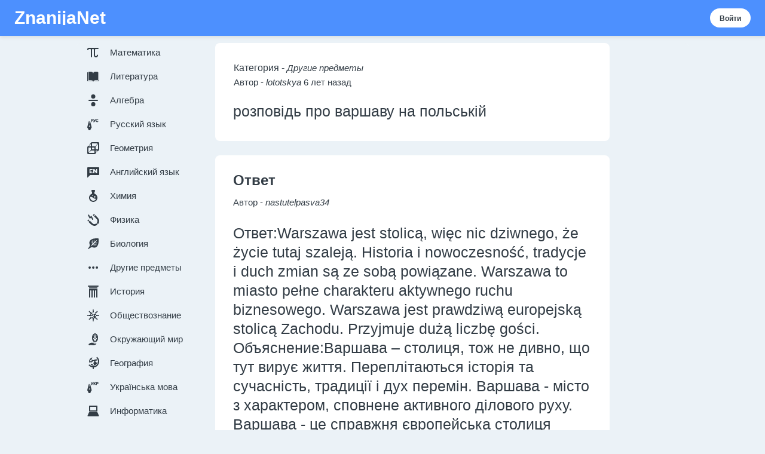

--- FILE ---
content_type: text/html; charset=utf-8
request_url: https://znanija.net/task/249762
body_size: 123319
content:
<!DOCTYPE html>
<html lang="ru">
<head>
	<meta http-equiv="Content-Type" content="text/html; charset=utf-8" />
	<title>Розповідь про варшаву на польській — вопрос №249762</title>
	<meta name="description" content="Ответил (1 человек) на Вопрос: розповідь про варшаву на польській — вопрос №249762" />
	

	<link rel="icon" type="image/x-icon" href="/assets/img/favicon.png">
	<style type="text/css">@media (max-width: 767px){.sg-hide-for-small-only{display:none !important}.js-react-dummy-editor {margin-bottom: 30px;}}@media (min-width: 768px) and (max-width: 1023px){.sg-hide-for-medium-only{display:none !important}}@media (max-width: 1023px){.sg-hide-for-medium-down{display:none !important}}@media (min-width: 768px){.sg-hide-for-medium-up{display:none !important}}@media (min-width: 1024px){.sg-hide-for-large-only{display:none !important}}*{-webkit-box-sizing:border-box;box-sizing:border-box}*::before,*::after{-webkit-box-sizing:border-box;box-sizing:border-box}body{-webkit-font-smoothing:antialiased;-moz-osx-font-smoothing:grayscale;font-size:1rem;font-family: "Source Sans Pro", "Arial", sans-serif;line-height:1.5rem;color: #323c45;margin:0}html{font-family:sans-serif;-ms-text-size-adjust:100%;-webkit-text-size-adjust:100%;}article,aside,details,figcaption,figure,footer,header,hgroup,main,menu,nav,section,summary{display:block}audio,canvas,progress,video{display:inline-block;vertical-align:baseline}audio:not([controls]){display:none;height:0}[hidden],template{display:none}a{background-color:transparent}a:active,a:hover{outline:0}abbr[title]{border-bottom:1px dotted}b,strong{font-weight:bold}dfn{font-style:italic}h1{font-size:2em;margin:0.67em 0}mark{background:#ff0;color:#000}small{font-size:80%}sub,sup{font-size:75%;line-height:0;position:relative;vertical-align:baseline}sup{top:-0.5em}sub{bottom:-0.25em}img{border:0}svg:not(:root){overflow:hidden}figure{margin:1em 40px}hr{-webkit-box-sizing:content-box;box-sizing:content-box;height:0}pre{overflow:auto}code,kbd,pre,samp{font-family:monospace, monospace;font-size:1em}button,input,optgroup,select,textarea{color:inherit;font:inherit;margin:0}button{overflow:visible}button,select{text-transform:none}button,html input[type="button"],input[type="reset"],input[type="submit"]{-webkit-appearance:button;cursor:pointer}button[disabled],html input[disabled]{cursor:default}button::-moz-focus-inner,input::-moz-focus-inner{border:0;padding:0}input{line-height:normal}input[type="checkbox"],input[type="radio"]{-webkit-box-sizing:border-box;box-sizing:border-box;padding:0}input[type="number"]::-webkit-inner-spin-button,input[type="number"]::-webkit-outer-spin-button{height:auto}input[type="search"]{-webkit-appearance:textfield;-webkit-box-sizing:content-box;box-sizing:content-box}input[type="search"]::-webkit-search-cancel-button,input[type="search"]::-webkit-search-decoration{-webkit-appearance:none}fieldset{border:1px solid #c0c0c0;margin:0 2px;padding:0.35em 0.625em 0.75em}legend{border:0;padding:0}textarea{overflow:auto}optgroup{font-weight:bold}table{border-collapse:collapse;border-spacing:0}td,th{padding:0}p,h1,h2,h3,h4,h5,h6{margin:0;padding:0}a{text-decoration:none}input[type='search']{-webkit-box-sizing:border-box;box-sizing:border-box}svg:not(:root){overflow:visible}.sg-icon{fill:#fff;max-width:24px;max-height:24px;height:24px;width:24px;-webkit-flex-shrink:0;-ms-flex-negative:0;flex-shrink:0}.sg-icon--adaptive{fill:inherit}.sg-icon--light{fill:#fff}.sg-icon--gray{fill:#323c45}.sg-icon--gray-secondary{fill:#687b8c}.sg-icon--gray-light{fill:#c3d1dd}.sg-icon--blue{fill:#4D90FE}.sg-icon--mustard{fill:#fbbe2e}.sg-icon--lavender{fill:#6d83f3}.sg-icon--peach{fill:#ff7968}.sg-icon--dark{fill:#000}.sg-icon--mint{fill:#60d399}.sg-icon--x120{max-width:120px;max-height:120px;height:120px;width:120px}.sg-icon--x118{max-width:118px;max-height:118px;height:118px;width:118px}.sg-icon--x104{max-width:104px;max-height:104px;height:104px;width:104px}.sg-icon--x102{max-width:102px;max-height:102px;height:102px;width:102px}.sg-icon--x80{max-width:80px;max-height:80px;height:80px;width:80px}.sg-icon--x78{max-width:78px;max-height:78px;height:78px;width:78px}.sg-icon--x64{max-width:64px;max-height:64px;height:64px;width:64px}.sg-icon--x62{max-width:62px;max-height:62px;height:62px;width:62px}.sg-icon--x56{max-width:56px;max-height:56px;height:56px;width:56px}.sg-icon--x54{max-width:54px;max-height:54px;height:54px;width:54px}.sg-icon--x48{max-width:48px;max-height:48px;height:48px;width:48px}.sg-icon--x46{max-width:46px;max-height:46px;height:46px;width:46px}.sg-icon--x40{max-width:40px;max-height:40px;height:40px;width:40px}.sg-icon--x32{max-width:32px;max-height:32px;height:32px;width:32px}.sg-icon--x30{max-width:30px;max-height:30px;height:30px;width:30px}.sg-icon--x26{max-width:26px;max-height:26px;height:26px;width:26px}.sg-icon--x24{max-width:24px;max-height:24px;height:24px;width:24px}.sg-icon--x22{max-width:22px;max-height:22px;height:22px;width:22px}.sg-icon--x20{max-width:20px;max-height:20px;height:20px;width:20px}.sg-icon--x18{max-width:18px;max-height:18px;height:18px;width:18px}.sg-icon--x16{max-width:16px;max-height:16px;height:16px;width:16px}.sg-icon--x14{max-width:14px;max-height:14px;height:14px;width:14px}.sg-icon--x10{max-width:10px;max-height:10px;height:10px;width:10px}.sg-icon__svg{width:100%;height:100%;display:block}.sg-subject-icon{height:64px;width:64px;fill:#fff}.sg-subject-icon--medium{height:32px;width:32px}.sg-subject-icon--small{height:24px;width:24px}.sg-subject-icon--adaptive{fill:inherit}.sg-subject-icon--light{fill:#fff}.sg-subject-icon--gray{fill:#323c45}.sg-subject-icon--gray-secondary{fill:#687b8c}.sg-subject-icon--gray-light{fill:#c3d1dd}.sg-subject-icon--blue{fill:#4D90FE}.sg-subject-icon--mustard{fill:#fbbe2e}.sg-subject-icon--lavender{fill:#6d83f3}.sg-subject-icon--peach{fill:#ff7968}.sg-subject-icon--dark{fill:#000}.sg-subject-icon--mint{fill:#60d399}.sg-subject-icon-box{border-radius:50%;background-color:#b9e2fe;display:inline-block;font-size:0;line-height:0}.sg-subject-icon-box--darker{background-color:#4D90FE}.sg-math-symbol-icon{height:64px;width:64px;fill:#fff}.sg-math-symbol-icon--wide{width:128px;height:64px}.sg-math-symbol-icon--wide-medium{width:64px;height:32px}.sg-math-symbol-icon--wide-small{width:48px;height:24px}.sg-math-symbol-icon--medium{height:32px;width:32px}.sg-math-symbol-icon--small{height:24px;width:24px}.sg-math-symbol-icon--adaptive{fill:inherit}.sg-math-symbol-icon--light{fill:#fff}.sg-math-symbol-icon--gray{fill:#323c45}.sg-math-symbol-icon--gray-secondary{fill:#687b8c}.sg-math-symbol-icon--gray-light{fill:#c3d1dd}.sg-math-symbol-icon--blue{fill:#4D90FE}.sg-math-symbol-icon--mustard{fill:#fbbe2e}.sg-math-symbol-icon--lavender{fill:#6d83f3}.sg-math-symbol-icon--peach{fill:#ff7968}.sg-math-symbol-icon--dark{fill:#000}.sg-math-symbol-icon--mint{fill:#60d399}.sg-logo{display:inline-block;position:relative;overflow:hidden;text-overflow:ellipsis;line-height:1.5rem;min-height:1.5rem;margin:0;height:60px;width:134px}@media (min-width: 768px){.sg-logo{height:81px;width:180px}}.sg-logo--brainly-plus-small,.sg-logo--znanija-plus-small{width:134px;height:68px}@media (min-width: 768px){.sg-logo--brainly-plus-small,.sg-logo--znanija-plus-small{width:180px;height:92px}}.sg-logo--brainly-plus,.sg-logo--brainly-plus-inverse,.sg-logo--znanija-plus,.sg-logo--znanija-plus-inverse{width:134px;height:90px}@media (min-width: 768px){.sg-logo--brainly-plus,.sg-logo--brainly-plus-inverse,.sg-logo--znanija-plus,.sg-logo--znanija-plus-inverse{width:180px;height:120px}}.sg-logo--eodev{width:114px}@media (min-width: 768px){.sg-logo--eodev{width:154px}}.sg-logo--nosdevoirs{width:161px}@media (min-width: 768px){.sg-logo--nosdevoirs{width:217px}}.sg-logo--znanija{width:131px}@media (min-width: 768px){.sg-logo--znanija{width:176px}}.sg-logo__image{width:100%;height:100%}.sg-home-button{display:inline-block;position:relative;overflow:hidden;text-overflow:ellipsis;line-height:1.5rem;min-height:1.5rem;margin:0}@media (min-width: 1024px){.sg-home-button{top:0px}}.sg-home-button__logo-small{border:none;display:block;width:32px;height:32px}@media (min-width: 1024px){.sg-home-button__logo-small{display:none}}.sg-home-button__logo-big{height:47px;width:81px;display:block}@media (min-width: 1024px){.sg-home-button__logo-big{display:block}}.sg-home-button--brainly-plus .sg-home-button__logo-big{height:41px}.sg-home-button--eodev .sg-home-button__logo-big{width:114px}.sg-home-button--nosdevoirs .sg-home-button__logo-big{width:161px}.sg-home-button--znanija .sg-home-button__logo-big{width:135px}.sg-button{position:relative;display:-webkit-inline-box;display:-webkit-inline-flex;display:-ms-inline-flexbox;display:inline-flex;-webkit-box-pack:center;-webkit-justify-content:center;-ms-flex-pack:center;justify-content:center;-webkit-box-align:center;-webkit-align-items:center;-ms-flex-align:center;align-items:center;background-color:#000;height:40px;border-radius:20px;border:none;white-space:nowrap;text-decoration:none;font-size:15px;line-height:15px;font-weight:bold;color:#fff;padding:0 20px;will-change:background-color, border-color;-webkit-transition-property:background-color, border-color;transition-property:background-color, border-color;-webkit-transition-duration:0.2s;transition-duration:0.2s;-webkit-transition-timing-function:ease-in-out;transition-timing-function:ease-in-out;cursor:pointer;-webkit-box-sizing:border-box;box-sizing:border-box}.sg-button__text{position:relative;display:-webkit-box;display:-webkit-flex;display:-ms-flexbox;display:flex;-webkit-box-align:center;-webkit-align-items:center;-ms-flex-align:center;align-items:center}.sg-button__icon{fill:#fff;display:-webkit-inline-box;display:-webkit-inline-flex;display:-ms-inline-flexbox;display:inline-flex;margin-right:8px;margin-left:-4px}.sg-button__icon--small{margin-right:6px}.sg-button__icon--large{margin-right:12px;margin-left:-6px}.sg-button--medium{height:40px}.sg-button--large{border-radius:28px;height:56px;padding:0 28px;font-size:21px;line-height:21px}.sg-button--small{border-radius:16px;height:32px;padding:0 16px;font-size:12px;line-height:13px}.sg-button--small .sg-button__text{top:1px}.sg-button--disabled{opacity:0.45;cursor:default}.sg-button--full-width{width:100%}.sg-button--primary{background-color:#4d90fe}.sg-button--primary:hover:not([disabled]),.sg-button--primary:focus:not([disabled]),.sg-button--primary:active:not([disabled]),.sg-button--primary:active:focus:not([disabled]){background-color:#f7f9fb}.sg-button--primary-inverted{background-color:#fff;color:#323c45}.sg-button--primary-inverted:hover:not([disabled]),.sg-button--primary-inverted:focus:not([disabled]),.sg-button--primary-inverted:active:not([disabled]),.sg-button--primary-inverted:active:focus:not([disabled]){background-color:#f7f9fb}.sg-button--primary-blue{background-color: #ebf2f7;color: #333;}.sg-button--primary-blue:hover:not([disabled]),.sg-button--primary-blue:focus:not([disabled]),.sg-button--primary-blue:active:not([disabled]),.sg-button--primary-blue:active:focus:not([disabled]){background-color: #dce4ea}.sg-button--primary-mint{background-color:#60d399}.sg-button--primary-mint:hover:not([disabled]),.sg-button--primary-mint:focus:not([disabled]),.sg-button--primary-mint:active:not([disabled]),.sg-button--primary-mint:active:focus:not([disabled]){background-color:#46c183}.sg-button--secondary{background-color:rgba(255,255,255,0);border:2px solid #000;color:#000}.sg-button--secondary:hover:not([disabled]),.sg-button--secondary:focus:not([disabled]),.sg-button--secondary:active:not([disabled]),.sg-button--secondary:active:focus:not([disabled]){color: #fff;background-color: #000000;}.sg-button--link-button{background-color:rgba(255,255,255,0);color:#000}.sg-button--link-button:hover:not([disabled]),.sg-button--link-button:focus:not([disabled]),.sg-button--link-button:active:not([disabled]),.sg-button--link-button:active:focus:not([disabled]){background-color:rgba(0,0,0,0.12)}.sg-button--link-button-inverted{background-color:rgba(255,255,255,0);color:#fff}.sg-button--link-button-inverted:hover:not([disabled]),.sg-button--link-button-inverted:focus:not([disabled]),.sg-button--link-button-inverted:active:not([disabled]),.sg-button--link-button-inverted:active:focus:not([disabled]){background-color:rgba(255,255,255,0.12)}.sg-button--link-button-peach{background-color:rgba(255,255,255,0);color:#ff7968}.sg-button--link-button-peach:hover:not([disabled]),.sg-button--link-button-peach:focus:not([disabled]),.sg-button--link-button-peach:active:not([disabled]),.sg-button--link-button-peach:active:focus:not([disabled]){background-color:rgba(255,121,104,0.12)}.sg-button--link-button-mustard{background-color:rgba(255,255,255,0);color:#fbbe2e}.sg-button--link-button-mustard:hover:not([disabled]),.sg-button--link-button-mustard:focus:not([disabled]),.sg-button--link-button-mustard:active:not([disabled]),.sg-button--link-button-mustard:active:focus:not([disabled]){background-color:rgba(251,190,46,0.12)}.sg-button--destructive{background-color:#ffc7bf;color:#000}.sg-button--destructive:hover:not([disabled]),.sg-button--destructive:focus:not([disabled]),.sg-button--destructive:active:not([disabled]),.sg-button--destructive:active:focus:not([disabled]){background-color:#ff8979}.sg-button--warning{background-color:#fedd8e;color:#000}.sg-button--warning:hover:not([disabled]),.sg-button--warning:focus:not([disabled]),.sg-button--warning:active:not([disabled]),.sg-button--warning:active:focus:not([disabled]){background-color:#fcc441}.sg-button--facebook{background-color:#3c5b96;color:#fff}.sg-button--facebook:hover:not([disabled]),.sg-button--facebook:focus:not([disabled]),.sg-button--facebook:active:not([disabled]),.sg-button--facebook:active:focus:not([disabled]){background-color:#4367a9;border-color:#4367a9}.sg-button-primary-round{display:-webkit-inline-box;display:-webkit-inline-flex;display:-ms-inline-flexbox;display:inline-flex;-webkit-box-orient:horizontal;-webkit-box-direction:reverse;-webkit-flex-direction:row-reverse;-ms-flex-direction:row-reverse;flex-direction:row-reverse;-webkit-box-align:center;-webkit-align-items:center;-ms-flex-align:center;align-items:center;outline-width:0;-webkit-transition:-webkit-transform 0.3s;transition:-webkit-transform 0.3s;transition:transform 0.3s;transition:transform 0.3s, -webkit-transform 0.3s}.sg-button-primary-round:active{-webkit-transform:scale(0.985);transform:scale(0.985)}.sg-button-primary-round:active,.sg-button-primary-round:focus,.sg-button-primary-round:hover{text-decoration:none}.sg-button-primary-round:hover .sg-button-primary-round__icon,.sg-button-primary-round:hover .sg-button-primary-round__label,.sg-button-primary-round:focus .sg-button-primary-round__icon,.sg-button-primary-round:focus .sg-button-primary-round__label{-webkit-box-shadow:0 2px 16px 0 rgba(0,0,0,0.25);box-shadow:0 2px 16px 0 rgba(0,0,0,0.25)}.sg-button-primary-round__icon{display:-webkit-box;display:-webkit-flex;display:-ms-flexbox;display:flex;-webkit-box-align:center;-webkit-align-items:center;-ms-flex-align:center;align-items:center;-webkit-box-pack:center;-webkit-justify-content:center;-ms-flex-pack:center;justify-content:center;width:3rem;height:3rem;border-radius:50%;line-height:3rem;text-align:center;background-color:#60d399;color:#fff;-webkit-box-shadow:0 1px 4px 0 rgba(0,0,0,0.2);box-shadow:0 1px 4px 0 rgba(0,0,0,0.2);-webkit-transition:-webkit-box-shadow 0.3s;transition:-webkit-box-shadow 0.3s;transition:box-shadow 0.3s;transition:box-shadow 0.3s, -webkit-box-shadow 0.3s;-webkit-flex-shrink:0;-ms-flex-negative:0;flex-shrink:0}.sg-button-primary-round__label{display:-webkit-box;display:-webkit-flex;display:-ms-flexbox;display:flex;font-weight:700;font-size:.75rem;border-radius:5px;line-height:1.5rem;padding:0 12px;margin-right:4px;background:#e6efff;color:#fff;-webkit-box-shadow:0 1px 4px 0 rgba(0,0,0,0.2);box-shadow:0 1px 4px 0 rgba(0,0,0,0.2);-webkit-transition:-webkit-box-shadow 0.3s;transition:-webkit-box-shadow 0.3s;transition:box-shadow 0.3s;transition:box-shadow 0.3s, -webkit-box-shadow 0.3s}.sg-round-button{width:56px;height:56px;border-radius:50%;display:-webkit-inline-box;display:-webkit-inline-flex;display:-ms-inline-flexbox;display:inline-flex;-webkit-box-pack:center;-webkit-justify-content:center;-ms-flex-pack:center;justify-content:center;-webkit-box-align:center;-webkit-align-items:center;-ms-flex-align:center;align-items:center;background:none;border:none;outline:none;padding:0;cursor:pointer;overflow:visible;will-change:background-color, border-color;-webkit-transition-property:background-color, border-color;transition-property:background-color, border-color;-webkit-transition-duration:0.2s;transition-duration:0.2s;-webkit-transition-timing-function:ease-in-out;transition-timing-function:ease-in-out}.sg-round-button--large{width:56px;height:56px}.sg-round-button--medium{width:40px;height:40px}.sg-round-button--small{width:32px;height:32px}.sg-round-button__hole{display:-webkit-box;display:-webkit-flex;display:-ms-flexbox;display:flex;-webkit-box-align:center;-webkit-align-items:center;-ms-flex-align:center;align-items:center;-webkit-box-pack:center;-webkit-justify-content:center;-ms-flex-pack:center;justify-content:center;-webkit-box-flex:1;-webkit-flex-grow:1;-ms-flex-positive:1;flex-grow:1}.sg-round-button--black:hover:hover:not([disabled]),.sg-round-button--black:hover:focus:not([disabled]),.sg-round-button--black:hover:active:not([disabled]),.sg-round-button--black:hover:active:focus:not([disabled]),.sg-round-button--black:active:hover:not([disabled]),.sg-round-button--black:active:focus:not([disabled]),.sg-round-button--black:active:active:not([disabled]),.sg-round-button--black:active:active:focus:not([disabled]){background-color:rgba(0,0,0,0.16)}.sg-round-button--black:hover.sg-round-button--filled:hover:hover:not([disabled]),.sg-round-button--black:hover.sg-round-button--filled:hover:focus:not([disabled]),.sg-round-button--black:hover.sg-round-button--filled:hover:active:not([disabled]),.sg-round-button--black:hover.sg-round-button--filled:hover:active:focus:not([disabled]),.sg-round-button--black:hover.sg-round-button--filled:active:hover:not([disabled]),.sg-round-button--black:hover.sg-round-button--filled:active:focus:not([disabled]),.sg-round-button--black:hover.sg-round-button--filled:active:active:not([disabled]),.sg-round-button--black:hover.sg-round-button--filled:active:active:focus:not([disabled]),.sg-round-button--black:active.sg-round-button--filled:hover:hover:not([disabled]),.sg-round-button--black:active.sg-round-button--filled:hover:focus:not([disabled]),.sg-round-button--black:active.sg-round-button--filled:hover:active:not([disabled]),.sg-round-button--black:active.sg-round-button--filled:hover:active:focus:not([disabled]),.sg-round-button--black:active.sg-round-button--filled:active:hover:not([disabled]),.sg-round-button--black:active.sg-round-button--filled:active:focus:not([disabled]),.sg-round-button--black:active.sg-round-button--filled:active:active:not([disabled]),.sg-round-button--black:active.sg-round-button--filled:active:active:focus:not([disabled]){background-color:#242b32;border-color:#242b32}.sg-round-button--blue:hover:hover:not([disabled]),.sg-round-button--blue:hover:focus:not([disabled]),.sg-round-button--blue:hover:active:not([disabled]),.sg-round-button--blue:hover:active:focus:not([disabled]),.sg-round-button--blue:active:hover:not([disabled]),.sg-round-button--blue:active:focus:not([disabled]),.sg-round-button--blue:active:active:not([disabled]),.sg-round-button--blue:active:active:focus:not([disabled]){background-color:rgba(29,159,245,0.16)}.sg-round-button--blue:hover.sg-round-button--filled:hover:hover:not([disabled]),.sg-round-button--blue:hover.sg-round-button--filled:hover:focus:not([disabled]),.sg-round-button--blue:hover.sg-round-button--filled:hover:active:not([disabled]),.sg-round-button--blue:hover.sg-round-button--filled:hover:active:focus:not([disabled]),.sg-round-button--blue:hover.sg-round-button--filled:active:hover:not([disabled]),.sg-round-button--blue:hover.sg-round-button--filled:active:focus:not([disabled]),.sg-round-button--blue:hover.sg-round-button--filled:active:active:not([disabled]),.sg-round-button--blue:hover.sg-round-button--filled:active:active:focus:not([disabled]),.sg-round-button--blue:active.sg-round-button--filled:hover:hover:not([disabled]),.sg-round-button--blue:active.sg-round-button--filled:hover:focus:not([disabled]),.sg-round-button--blue:active.sg-round-button--filled:hover:active:not([disabled]),.sg-round-button--blue:active.sg-round-button--filled:hover:active:focus:not([disabled]),.sg-round-button--blue:active.sg-round-button--filled:active:hover:not([disabled]),.sg-round-button--blue:active.sg-round-button--filled:active:focus:not([disabled]),.sg-round-button--blue:active.sg-round-button--filled:active:active:not([disabled]),.sg-round-button--blue:active.sg-round-button--filled:active:active:focus:not([disabled]){background-color:#1d9ff5;border-color:#1d9ff5}.sg-round-button--mint:hover:hover:not([disabled]),.sg-round-button--mint:hover:focus:not([disabled]),.sg-round-button--mint:hover:active:not([disabled]),.sg-round-button--mint:hover:active:focus:not([disabled]),.sg-round-button--mint:active:hover:not([disabled]),.sg-round-button--mint:active:focus:not([disabled]),.sg-round-button--mint:active:active:not([disabled]),.sg-round-button--mint:active:active:focus:not([disabled]){background-color:rgba(64,189,126,0.16)}.sg-round-button--mint:hover.sg-round-button--filled:hover:hover:not([disabled]),.sg-round-button--mint:hover.sg-round-button--filled:hover:focus:not([disabled]),.sg-round-button--mint:hover.sg-round-button--filled:hover:active:not([disabled]),.sg-round-button--mint:hover.sg-round-button--filled:hover:active:focus:not([disabled]),.sg-round-button--mint:hover.sg-round-button--filled:active:hover:not([disabled]),.sg-round-button--mint:hover.sg-round-button--filled:active:focus:not([disabled]),.sg-round-button--mint:hover.sg-round-button--filled:active:active:not([disabled]),.sg-round-button--mint:hover.sg-round-button--filled:active:active:focus:not([disabled]),.sg-round-button--mint:active.sg-round-button--filled:hover:hover:not([disabled]),.sg-round-button--mint:active.sg-round-button--filled:hover:focus:not([disabled]),.sg-round-button--mint:active.sg-round-button--filled:hover:active:not([disabled]),.sg-round-button--mint:active.sg-round-button--filled:hover:active:focus:not([disabled]),.sg-round-button--mint:active.sg-round-button--filled:active:hover:not([disabled]),.sg-round-button--mint:active.sg-round-button--filled:active:focus:not([disabled]),.sg-round-button--mint:active.sg-round-button--filled:active:active:not([disabled]),.sg-round-button--mint:active.sg-round-button--filled:active:active:focus:not([disabled]){background-color:#49c386;border-color:#49c386}.sg-round-button--peach:hover:hover:not([disabled]),.sg-round-button--peach:hover:focus:not([disabled]),.sg-round-button--peach:hover:active:not([disabled]),.sg-round-button--peach:hover:active:focus:not([disabled]),.sg-round-button--peach:active:hover:not([disabled]),.sg-round-button--peach:active:focus:not([disabled]),.sg-round-button--peach:active:active:not([disabled]),.sg-round-button--peach:active:active:focus:not([disabled]){background-color:rgba(255,121,104,0.16)}.sg-round-button--peach:hover.sg-round-button--filled:hover:hover:not([disabled]),.sg-round-button--peach:hover.sg-round-button--filled:hover:focus:not([disabled]),.sg-round-button--peach:hover.sg-round-button--filled:hover:active:not([disabled]),.sg-round-button--peach:hover.sg-round-button--filled:hover:active:focus:not([disabled]),.sg-round-button--peach:hover.sg-round-button--filled:active:hover:not([disabled]),.sg-round-button--peach:hover.sg-round-button--filled:active:focus:not([disabled]),.sg-round-button--peach:hover.sg-round-button--filled:active:active:not([disabled]),.sg-round-button--peach:hover.sg-round-button--filled:active:active:focus:not([disabled]),.sg-round-button--peach:active.sg-round-button--filled:hover:hover:not([disabled]),.sg-round-button--peach:active.sg-round-button--filled:hover:focus:not([disabled]),.sg-round-button--peach:active.sg-round-button--filled:hover:active:not([disabled]),.sg-round-button--peach:active.sg-round-button--filled:hover:active:focus:not([disabled]),.sg-round-button--peach:active.sg-round-button--filled:active:hover:not([disabled]),.sg-round-button--peach:active.sg-round-button--filled:active:focus:not([disabled]),.sg-round-button--peach:active.sg-round-button--filled:active:active:not([disabled]),.sg-round-button--peach:active.sg-round-button--filled:active:active:focus:not([disabled]){background-color:#ff6753;border-color:#ff6753}.sg-round-button--mustard:hover:hover:not([disabled]),.sg-round-button--mustard:hover:focus:not([disabled]),.sg-round-button--mustard:hover:active:not([disabled]),.sg-round-button--mustard:hover:active:focus:not([disabled]),.sg-round-button--mustard:active:hover:not([disabled]),.sg-round-button--mustard:active:focus:not([disabled]),.sg-round-button--mustard:active:active:not([disabled]),.sg-round-button--mustard:active:active:focus:not([disabled]){background-color:rgba(254,221,142,0.16)}.sg-round-button--mustard:hover.sg-round-button--filled:hover:hover:not([disabled]),.sg-round-button--mustard:hover.sg-round-button--filled:hover:focus:not([disabled]),.sg-round-button--mustard:hover.sg-round-button--filled:hover:active:not([disabled]),.sg-round-button--mustard:hover.sg-round-button--filled:hover:active:focus:not([disabled]),.sg-round-button--mustard:hover.sg-round-button--filled:active:hover:not([disabled]),.sg-round-button--mustard:hover.sg-round-button--filled:active:focus:not([disabled]),.sg-round-button--mustard:hover.sg-round-button--filled:active:active:not([disabled]),.sg-round-button--mustard:hover.sg-round-button--filled:active:active:focus:not([disabled]),.sg-round-button--mustard:active.sg-round-button--filled:hover:hover:not([disabled]),.sg-round-button--mustard:active.sg-round-button--filled:hover:focus:not([disabled]),.sg-round-button--mustard:active.sg-round-button--filled:hover:active:not([disabled]),.sg-round-button--mustard:active.sg-round-button--filled:hover:active:focus:not([disabled]),.sg-round-button--mustard:active.sg-round-button--filled:active:hover:not([disabled]),.sg-round-button--mustard:active.sg-round-button--filled:active:focus:not([disabled]),.sg-round-button--mustard:active.sg-round-button--filled:active:active:not([disabled]),.sg-round-button--mustard:active.sg-round-button--filled:active:active:focus:not([disabled]){background-color:#fcc749;border-color:#fcc749}.sg-round-button--black{border:2px solid #000;fill:#000}.sg-round-button--black.sg-round-button--filled{background-color:#000}.sg-round-button--mint{border:2px solid #60d399;fill:#60d399}.sg-round-button--mint.sg-round-button--filled{background-color:#60d399}.sg-round-button--blue{border:2px solid #4D90FE;fill:#4D90FE}.sg-round-button--blue.sg-round-button--filled{background-color:#4D90FE}.sg-round-button--peach{border:2px solid #ff7968;fill:#ff7968}.sg-round-button--peach.sg-round-button--filled{background-color:#ff7968}.sg-round-button--mustard{border:2px solid #fedd8e;fill:#fedd8e}.sg-round-button--mustard.sg-round-button--filled{background-color:#fedd8e}.sg-icon-as-button{display:-webkit-inline-box;display:-webkit-inline-flex;display:-ms-inline-flexbox;display:inline-flex;background:none;border:none;outline:none;padding:0;cursor:pointer;overflow:visible;fill:#4D90FE}.sg-icon-as-button:hover,.sg-icon-as-button:active{fill:rgba(79,179,246,0.7)}.sg-icon-as-button__hole{display:-webkit-box;display:-webkit-flex;display:-ms-flexbox;display:flex;-webkit-box-align:center;-webkit-align-items:center;-ms-flex-align:center;align-items:center;-webkit-box-pack:center;-webkit-justify-content:center;-ms-flex-pack:center;justify-content:center;width:40px;height:40px}.sg-icon-as-button--with-border .sg-icon-as-button__hole{border:solid #4D90FE 1px;border-radius:50%}.sg-icon-as-button--adaptive{fill:inherit}.sg-icon-as-button--adaptive:hover,.sg-icon-as-button--adaptive:active{fill:inherit}.sg-icon-as-button--adaptive .sg-icon-as-button__hole{border-color:inherit}.sg-icon-as-button--small .sg-icon-as-button__hole{width:30px;height:30px}.sg-icon-as-button--xsmall .sg-icon-as-button__hole{width:24px;height:24px}.sg-icon-as-button--xxsmall .sg-icon-as-button__hole{width:16px;height:16px}.sg-icon-as-button.sg-icon-as-button--light{fill:#fff}.sg-icon-as-button.sg-icon-as-button--light:hover,.sg-icon-as-button.sg-icon-as-button--light:active{fill:rgba(255,255,255,0.7)}.sg-icon-as-button.sg-icon-as-button--light .sg-icon-as-button__hole{border-color:#fff}.sg-icon-as-button.sg-icon-as-button--action:hover.sg-icon-as-button--light{fill:#4D90FE;background:#fff}.sg-icon-as-button--action-active.sg-icon-as-button--light{fill:#4D90FE;background:#fff}.sg-icon-as-button.sg-icon-as-button--gray{fill:#323c45;color:#323c45;}.sg-icon-as-button.sg-icon-as-button--gray:hover,.sg-icon-as-button.sg-icon-as-button--gray:active{fill:rgba(50,60,69,0.7)}.sg-icon-as-button.sg-icon-as-button--gray .sg-icon-as-button__hole{border-color:#323c45;margin: 0 10px;}.sg-icon-as-button.sg-icon-as-button--action:hover.sg-icon-as-button--gray{fill:#fff;background:#323c45}.sg-icon-as-button--action-active.sg-icon-as-button--gray{fill:#fff;background:#323c45}.sg-icon-as-button.sg-icon-as-button--gray-secondary{fill:#687b8c}.sg-icon-as-button.sg-icon-as-button--gray-secondary:hover,.sg-icon-as-button.sg-icon-as-button--gray-secondary:active{fill:rgba(104,123,140,0.7)}.sg-icon-as-button.sg-icon-as-button--gray-secondary .sg-icon-as-button__hole{border-color:#687b8c}.sg-icon-as-button.sg-icon-as-button--action:hover.sg-icon-as-button--gray-secondary{fill:#fff;background:#687b8c}.sg-icon-as-button--action-active.sg-icon-as-button--gray-secondary{fill:#fff;background:#687b8c}.sg-icon-as-button.sg-icon-as-button--gray-light{fill:#c3d1dd}.sg-icon-as-button.sg-icon-as-button--gray-light:hover,.sg-icon-as-button.sg-icon-as-button--gray-light:active{fill:rgba(195,209,221,0.7)}.sg-icon-as-button.sg-icon-as-button--gray-light .sg-icon-as-button__hole{border-color:#c3d1dd}.sg-icon-as-button.sg-icon-as-button--action:hover.sg-icon-as-button--gray-light{fill:#fff;background:#c3d1dd}.sg-icon-as-button--action-active.sg-icon-as-button--gray-light{fill:#fff;background:#c3d1dd}.sg-icon-as-button.sg-icon-as-button--dark{fill:#000}.sg-icon-as-button.sg-icon-as-button--dark:hover,.sg-icon-as-button.sg-icon-as-button--dark:active{fill:rgba(0,0,0,0.7)}.sg-icon-as-button.sg-icon-as-button--dark .sg-icon-as-button__hole{border-color:#000}.sg-icon-as-button.sg-icon-as-button--action:hover.sg-icon-as-button--dark{fill:#fff;background:#000}.sg-icon-as-button--action-active.sg-icon-as-button--dark{fill:#fff;background:#000}.sg-icon-as-button.sg-icon-as-button--mint{fill:#60d399}.sg-icon-as-button.sg-icon-as-button--mint:hover,.sg-icon-as-button.sg-icon-as-button--mint:active{fill:rgba(96,211,153,0.7)}.sg-icon-as-button.sg-icon-as-button--mint .sg-icon-as-button__hole{border-color:#60d399}.sg-icon-as-button.sg-icon-as-button--action:hover.sg-icon-as-button--mint{fill:#fff;background:#60d399}.sg-icon-as-button--action-active.sg-icon-as-button--mint{fill:#fff;background:#60d399}.sg-icon-as-button.sg-icon-as-button--blue{fill:#4D90FE}.sg-icon-as-button.sg-icon-as-button--blue:hover,.sg-icon-as-button.sg-icon-as-button--blue:active{fill:rgba(79,179,246,0.7)}.sg-icon-as-button.sg-icon-as-button--blue .sg-icon-as-button__hole{border-color:#4D90FE}.sg-icon-as-button.sg-icon-as-button--action:hover.sg-icon-as-button--blue{fill:#fff;background:#4D90FE}.sg-icon-as-button--action-active.sg-icon-as-button--blue{fill:#fff;background:#4D90FE}.sg-icon-as-button.sg-icon-as-button--mustard{fill:#fbbe2e}.sg-icon-as-button.sg-icon-as-button--mustard:hover,.sg-icon-as-button.sg-icon-as-button--mustard:active{fill:rgba(251,190,46,0.7)}.sg-icon-as-button.sg-icon-as-button--mustard .sg-icon-as-button__hole{border-color:#fbbe2e}.sg-icon-as-button.sg-icon-as-button--action:hover.sg-icon-as-button--mustard{fill:#fff;background:#fbbe2e}.sg-icon-as-button--action-active.sg-icon-as-button--mustard{fill:#fff;background:#fbbe2e}.sg-icon-as-button.sg-icon-as-button--lavender{fill:#6d83f3}.sg-icon-as-button.sg-icon-as-button--lavender:hover,.sg-icon-as-button.sg-icon-as-button--lavender:active{fill:rgba(109,131,243,0.7)}.sg-icon-as-button.sg-icon-as-button--lavender .sg-icon-as-button__hole{border-color:#6d83f3}.sg-icon-as-button.sg-icon-as-button--action:hover.sg-icon-as-button--lavender{fill:#fff;background:#6d83f3}.sg-icon-as-button--action-active.sg-icon-as-button--lavender{fill:#fff;background:#6d83f3}.sg-icon-as-button.sg-icon-as-button--peach{fill:#ff7968}.sg-icon-as-button.sg-icon-as-button--peach:hover,.sg-icon-as-button.sg-icon-as-button--peach:active{fill:rgba(255,121,104,0.7)}.sg-icon-as-button.sg-icon-as-button--peach .sg-icon-as-button__hole{border-color:#ff7968}.sg-icon-as-button.sg-icon-as-button--action:hover.sg-icon-as-button--peach{fill:#fff;background:#ff7968}.sg-icon-as-button--action-active.sg-icon-as-button--peach{fill:#fff;background:#ff7968}.sg-icon-as-button--action{-webkit-transition:background 0.3s ease-out, fill 0.3s ease-out;transition:background 0.3s ease-out, fill 0.3s ease-out;border-radius:50%}.sg-icon-as-button--transparent{-webkit-transition:background 0.3s ease-out, fill 0.3s ease-out;transition:background 0.3s ease-out, fill 0.3s ease-out;border-radius:50%}.sg-icon-as-button--transparent:hover{background:rgba(0,0,0,0.2)}.sg-icon-as-button--action-active{background:#4D90FE;fill:#fff;border-radius:50%}.sg-icon-as-button--action-active:hover{fill:#fff}.sg-icon-as-button--action-active.sg-icon-as-button--adaptive{fill:inherit;background:inherit}.sg-icon-as-button--transparent-active{fill:#4D90FE;background:rgba(0,0,0,0.2)}.sg-icon-as-button--transparent-active.sg-icon-as-button--adaptive{fill:inherit}.sg-checkbox,.sg-radio{display:inline-block;position:relative;overflow:hidden;text-overflow:ellipsis;line-height:1.5rem;min-height:1.5rem;margin:0;overflow:visible;width:1rem;height:1rem;min-height:1rem}.sg-checkbox__element,.sg-radio__element{opacity:0;position:absolute;margin:0;width:1rem;height:1rem;z-index:1}.sg-checkbox__element:active+.sg-checkbox__ghost,.sg-radio__element:active+.sg-checkbox__ghost,.sg-checkbox__element:active+.sg-radio__ghost,.sg-radio__element:active+.sg-radio__ghost{border-color:#4D90FE}.sg-checkbox__ghost,.sg-radio__ghost{background:#fff;width:1rem;height:1rem;border:2px solid #c3d1dd;fill:#fff;display:-webkit-box;display:-webkit-flex;display:-ms-flexbox;display:flex;-webkit-box-align:center;-webkit-align-items:center;-ms-flex-align:center;align-items:center;-webkit-box-pack:center;-webkit-justify-content:center;-ms-flex-pack:center;justify-content:center;cursor:pointer}.sg-checkbox__ghost{border-radius:20%}.sg-checkbox__element:checked+.sg-checkbox__ghost{border:0;background:#4D90FE}.sg-checkbox__element:checked:active+.sg-checkbox__ghost::before{color:rgba(255,255,255,0.7)}.sg-radio__ghost{border-radius:50%}.sg-radio__ghost::before{content:'';border-radius:50%;background-color:#fff;width:.5rem;height:.5rem}.sg-radio__element:checked+.sg-radio__ghost{border-color:#4D90FE;background:#fff}.sg-radio__element:checked+.sg-radio__ghost::before{background:#4D90FE}.sg-radio--large{width:36px;height:36px;min-height:36px;line-height:36px}.sg-radio--large .sg-radio__element{left:0;width:36px;height:36px}.sg-radio--large .sg-radio__ghost{width:36px;height:36px}.sg-radio--large .sg-radio__ghost::before{width:18px;height:18px}.sg-select{display:inline-block;position:relative;overflow:hidden;text-overflow:ellipsis;margin:0;font-size:16px;color:#687b8c;border-radius:20px;height:40px;border:2px solid #ebf2f7}.sg-select__element{position:relative;top:-2px;background:#ebf2f7;border:none;border-radius:8px;font-size:inherit;display:inline-block;height:40px;padding:0 36px 0 16px;outline:0;-webkit-appearance:none;-moz-appearance:none;appearance:none;width:100%;border:2px solid #ebf2f7}.sg-select__element::-ms-expand{display:none}.sg-select__element:hover,.sg-select__element:focus,.sg-select__element:active{border-color:#ebf2f7}.sg-select__icon{position:absolute;top:10px;right:12px;pointer-events:none;z-index:1;display:-webkit-box;display:-webkit-flex;display:-ms-flexbox;display:flex}.sg-select--white{background:#fff;border:2px solid #fff}.sg-select--white .sg-select__element{background:#fff;border:2px solid #fff}.sg-select.sg-select--white.sg-select--valid:hover{background-color:#f6f9fb;border:2px solid #60d399}.sg-select.sg-select--white.sg-select--invalid:hover{background-color:#f6f9fb;border:2px solid #ff7968}.sg-select.sg-select--white:hover{background-color:#f6f9fb;border:2px solid #f6f9fb}.sg-select.sg-select--white:hover .sg-select__element{background-color:#f6f9fb;border:2px solid #f6f9fb}.sg-select:hover{background-color:#e3ebf2;border:2px solid #e3ebf2}.sg-select:hover .sg-select__element{background-color:#e3ebf2;border:2px solid #e3ebf2}.sg-select--full-width{width:100%}.sg-select--large{height:56px;font-size:18px;border-radius:28px}.sg-select--large .sg-select__icon{right:16px;top:16px}.sg-select--large .sg-select__element{position:relative;top:-2px;border-radius:28px;font-size:18px;height:56px;padding:0 50px 0 24px}.sg-select--large .sg-select__element::-ms-expand{display:none}.sg-select--large::-webkit-input-placeholder{font-size:18px}.sg-select--large::-moz-placeholder{font-size:18px}.sg-select--large::-ms-input-placeholder{font-size:18px}.sg-select--large::placeholder{font-size:18px}.sg-select--valid{border:2px solid #60d399;color:#000;font-weight:normal}.sg-select--valid:focus,.sg-select--valid:active,.sg-select--valid:focus:hover,.sg-select--valid:active:hover{background-color:#fff;border:2px solid #60d399;-webkit-box-shadow:none;box-shadow:none}.sg-select--valid:hover{background-color:#e3ebf2;border:2px solid #60d399}.sg-select--invalid{border:2px solid #ff7968;color:#000;font-weight:normal}.sg-select--invalid:focus,.sg-select--invalid:active,.sg-select--invalid:focus:hover,.sg-select--invalid:active:hover{background-color:#fff;border:2px solid #ff7968;-webkit-box-shadow:none;box-shadow:none}.sg-select--invalid:hover{background-color:#e3ebf2;border:2px solid #ff7968}.sg-select--capitalized .sg-select__element{text-transform:capitalize}.sg-input{display:inline-block;position:relative;overflow:hidden;text-overflow:ellipsis;line-height:1.5rem;min-height:1.5rem;margin:0;background:#ebf2f7;border:2px solid #ebf2f7;border-radius:20px;color:#000;font-size:16px;font-weight:normal;padding:0 16px;height:40px;-webkit-appearance:none;-moz-appearance:none;appearance:none;-webkit-transition:background 100ms, border 100ms;transition:background 100ms, border 100ms}.sg-input:focus,.sg-input:active,.sg-input:focus:hover,.sg-input:active:hover{outline:none;background-color:#fff;border:2px solid #c3d1dd}.sg-input:focus::-webkit-input-placeholder,.sg-input:active::-webkit-input-placeholder,.sg-input:focus:hover::-webkit-input-placeholder,.sg-input:active:hover::-webkit-input-placeholder{visibility:visible}.sg-input:focus::-moz-placeholder,.sg-input:active::-moz-placeholder,.sg-input:focus:hover::-moz-placeholder,.sg-input:active:hover::-moz-placeholder{visibility:visible}.sg-input:focus::-ms-input-placeholder,.sg-input:active::-ms-input-placeholder,.sg-input:focus:hover::-ms-input-placeholder,.sg-input:active:hover::-ms-input-placeholder{visibility:visible}.sg-input:focus::placeholder,.sg-input:active::placeholder,.sg-input:focus:hover::placeholder,.sg-input:active:hover::placeholder{visibility:visible}.sg-input::-webkit-input-placeholder{color:#687b8c;font-size:16px;font-weight:normal;position:relative;opacity:1}.sg-input::-moz-placeholder{color:#687b8c;font-size:16px;font-weight:normal;position:relative;opacity:1}.sg-input::-ms-input-placeholder{color:#687b8c;font-size:16px;font-weight:normal;position:relative;opacity:1}.sg-input::placeholder{color:#687b8c;font-size:16px;font-weight:normal;position:relative;opacity:1}.sg-input:hover{background-color:#e3ebf2;border:2px solid #e3ebf2}.sg-input--white{background:#fff;border:2px solid #fff;border-radius:20px}.sg-input--white:hover{background-color:#f6f9fb;border:2px solid #f6f9fb}.sg-input--white.sg-input--valid:hover{background-color:#f6f9fb;border:2px solid #60d399}.sg-input--white.sg-input--invalid:hover{background-color:#f6f9fb;border:2px solid #60d399}.sg-input--valid{border:2px solid #60d399;color:#000;font-weight:normal}.sg-input--valid:focus,.sg-input--valid:active,.sg-input--valid:focus:hover,.sg-input--valid:active:hover{background-color:#fff;border:2px solid #60d399;-webkit-box-shadow:none;box-shadow:none}.sg-input--valid:hover{background-color:#e3ebf2;border:2px solid #60d399}.sg-input--invalid{border:2px solid #ff7968;color:#000;font-weight:normal}.sg-input--invalid:focus,.sg-input--invalid:active,.sg-input--invalid:focus:hover,.sg-input--invalid:active:hover{background-color:#fff;border:2px solid #ff7968;-webkit-box-shadow:none;box-shadow:none}.sg-input--invalid:hover{background-color:#e3ebf2;border:2px solid #ff7968}.sg-input--full-width{width:100%}.sg-input--large{height:56px;font-size:18px;border-radius:28px;padding:0 24px}.sg-input--large::-webkit-input-placeholder{font-size:1.125rem}.sg-input--large::-moz-placeholder{font-size:1.125rem}.sg-input--large::-ms-input-placeholder{font-size:1.125rem}.sg-input--large::placeholder{font-size:1.125rem}.sg-input--with-icon{padding-right:40px}.sg-textarea{background:#ebf2f7;border:2px solid #ebf2f7;border-radius:20px;color:#000;display:block;font-size:16px;line-height:24px;padding:8px 16px;resize:none;height:96px;overflow-y:auto;-webkit-appearance:none;-moz-appearance:none;appearance:none;position:relative;-webkit-transition:background 100ms, border 100ms;transition:background 100ms, border 100ms}.sg-textarea::-webkit-input-placeholder{color:#687b8c;font-size:16px;position:relative}.sg-textarea::-moz-placeholder{color:#687b8c;font-size:16px;position:relative}.sg-textarea::-ms-input-placeholder{color:#687b8c;font-size:16px;position:relative}.sg-textarea::placeholder{color:#687b8c;font-size:16px;position:relative}.sg-textarea:focus,.sg-textarea:active,.sg-textarea:focus:hover,.sg-textarea:active:hover{outline:none;background-color:#fff;border:2px solid #c3d1dd}.sg-textarea:focus::-webkit-input-placeholder,.sg-textarea:active::-webkit-input-placeholder,.sg-textarea:focus:hover::-webkit-input-placeholder,.sg-textarea:active:hover::-webkit-input-placeholder{visibility:visible}.sg-textarea:focus::-moz-placeholder,.sg-textarea:active::-moz-placeholder,.sg-textarea:focus:hover::-moz-placeholder,.sg-textarea:active:hover::-moz-placeholder{visibility:visible}.sg-textarea:focus::-ms-input-placeholder,.sg-textarea:active::-ms-input-placeholder,.sg-textarea:focus:hover::-ms-input-placeholder,.sg-textarea:active:hover::-ms-input-placeholder{visibility:visible}.sg-textarea:focus::placeholder,.sg-textarea:active::placeholder,.sg-textarea:focus:hover::placeholder,.sg-textarea:active:hover::placeholder{visibility:visible}.sg-textarea:hover{background-color:#e3ebf2;border:2px solid #e3ebf2}.sg-textarea--white{background:#fff;border:2px solid #fff}.sg-textarea--white.sg-textarea--valid:hover{background-color:#f6f9fb;border:2px solid #60d399}.sg-textarea--white.sg-textarea--invalid:hover{background-color:#f6f9fb;border:2px solid #ff7968}.sg-textarea--white:hover{background-color:#f6f9fb;border:2px solid #f6f9fb}.sg-textarea--full-width{width:100%}.sg-textarea--valid{border:2px solid #60d399}.sg-textarea--valid:hover{border:2px solid #60d399}.sg-textarea--invalid{border:2px solid #ff7968}.sg-textarea--invalid:hover{border:2px solid #ff7968}.sg-textarea--simple{border:none;border-radius:0}.sg-textarea--simple:focus{-webkit-box-shadow:none;box-shadow:none;border:none}.sg-textarea--no-padding{padding:0}.sg-textarea--short{height:40px;padding-top:8px;line-height:24px}.sg-textarea--tall{height:144px}.sg-textarea--xtall{height:168px}.sg-textarea--auto-height{line-height:24px;height:auto}.sg-dropdown{display:inline-block;position:relative;overflow:hidden;text-overflow:ellipsis;line-height:1.5rem;min-height:1.5rem;margin:0;overflow:visible;background-color:#fff;border:1px solid #fff;border-radius:7px;-webkit-box-shadow:0 1px 6px 0 rgba(2,10,27,0.2);box-shadow:0 1px 6px 0 rgba(2,10,27,0.2);min-height:28px;height:28px;cursor:pointer;-webkit-user-select:none;-moz-user-select:none;-ms-user-select:none;user-select:none;z-index:1}.sg-dropdown__hole{display:-webkit-box;display:-webkit-flex;display:-ms-flexbox;display:flex;-webkit-flex-wrap:wrap;-ms-flex-wrap:wrap;flex-wrap:wrap;-webkit-box-align:center;-webkit-align-items:center;-ms-flex-align:center;align-items:center;height:100%;-webkit-box-pack:center;-webkit-justify-content:center;-ms-flex-pack:center;justify-content:center}.sg-dropdown:hover,.sg-dropdown:active{border-color:#fff}.sg-dropdown__icon{width:8px;height:8px;display:-webkit-box;display:-webkit-flex;display:-ms-flexbox;display:flex;position:absolute;top:10px;right:12px;z-index:3;-webkit-transition:-webkit-transform 0.2s;transition:-webkit-transform 0.2s;transition:transform 0.2s;transition:transform 0.2s, -webkit-transform 0.2s;border-left:4px solid transparent;border-right:4px solid transparent;border-top:6px solid #687b8c}.sg-dropdown--full-width{width:100%}.sg-dropdown__hole{-webkit-box-pack:start;-webkit-justify-content:flex-start;-ms-flex-pack:start;justify-content:flex-start;min-height:26px;padding:0 32px 0 12px;position:relative;background-color:#fff;border-radius:7px 7px 0 0;white-space:nowrap;overflow:hidden;z-index:2}.sg-dropdown__hole--active{display:none}.sg-dropdown__items{position:absolute;top:26px;visibility:hidden;overflow:hidden;padding-bottom:4px;margin:0 0 12px;-webkit-box-shadow:0 3px 16px 0 rgba(2,10,27,0.15);box-shadow:0 3px 16px 0 rgba(2,10,27,0.15);background-color:#fff;border:1px solid #fff;border-top:none;border-radius:0 0 7px 7px;left:-1px;right:-1px;z-index:1}.sg-dropdown__items--fixed{display:none;position:relative;-webkit-box-sizing:content-box;box-sizing:content-box;left:-1px;right:0;top:0;width:100%}.sg-dropdown__item-hole{display:-webkit-box;display:-webkit-flex;display:-ms-flexbox;display:flex;-webkit-box-align:center;-webkit-align-items:center;-ms-flex-align:center;align-items:center;-webkit-box-pack:start;-webkit-justify-content:flex-start;-ms-flex-pack:start;justify-content:flex-start;padding:0 12px;height:2rem;white-space:nowrap;overflow:hidden;text-decoration:none}.sg-dropdown__item-hole:hover,.sg-dropdown__item-hole:active{background-color:#ebf2f7}.sg-dropdown__item-hole:hover .sg-dropdown__item-text,.sg-dropdown__item-hole:active .sg-dropdown__item-text{color:#323c45}.sg-dropdown__item-text{font-size:.875rem;font-weight:700;color:#687b8c;text-overflow:ellipsis;max-width:100%}.sg-dropdown__item-text--active{color:#323c45}.sg-dropdown__item-icon{display:-webkit-box;display:-webkit-flex;display:-ms-flexbox;display:flex;margin-right:8px}.sg-dropdown--opened{background-color:#fff;border-color:#fff;border-radius:7px 7px 0 0;border-bottom-color:transparent}.sg-dropdown--opened:hover,.sg-dropdown--opened:active{background-color:#fff;border-color:#fff;border-bottom-color:transparent}.sg-dropdown--opened .sg-dropdown__icon{-webkit-transform:rotate(180deg);transform:rotate(180deg)}.sg-dropdown--opened .sg-dropdown__hole--inactive{display:none}.sg-dropdown--opened .sg-dropdown__hole--active{display:-webkit-box;display:-webkit-flex;display:-ms-flexbox;display:flex}.sg-dropdown--opened .sg-dropdown__items{visibility:visible}.sg-dropdown--opened .sg-dropdown__items--fixed{display:block}.sg-text{font-size:25px;line-height:32px;font-weight:400;}.sg-text--container{position:relative}.sg-text--xxlarge{font-size:45px;line-height:60px}.sg-text--xlarge{font-size:33px;line-height:44px}.sg-text--large{font-size:24px;line-height:32px}.sg-text--small{font-size:15px;line-height:20px}.sg-text--xsmall{font-size:12px;line-height:16px}.sg-text--link{text-decoration:none}.sg-text--link:hover,.sg-text--link:active{}.sg-text--link-disabled{cursor:default}.sg-text--link-disabled:hover,.sg-text--link-disabled:active{text-decoration:none}.sg-text--link-underlined{cursor:pointer;text-decoration:underline}.sg-text--link-unstyled{cursor:pointer;color:inherit;font-weight:inherit}.sg-text--link-unstyled:hover,.sg-text--link-unstyled:active{text-decoration:underline}.sg-text--bold{}.sg-text--regular{font-weight:400}.sg-text--break-words{word-break:break-word}.sg-text--uppercase{text-transform:uppercase}.sg-text--lowercase{text-transform:lowercase}.sg-text--capitalize{text-transform:capitalize}.sg-text--to-left{text-align:left}.sg-text--to-right{text-align:right}.sg-text--to-center{text-align:center}.sg-text--justify{text-align:justify}.sg-text--full{width:100%}.sg-text--no-wrap{white-space:nowrap}.sg-text--white{color:#fff}.sg-text--gray{color:#323c45}.sg-text--gray-secondary{color:#687b8c}.sg-text--gray-secondary-light{color:#c3d1dd}.sg-text--mint-dark{color:#40bd7e}.sg-text--mint{color:#40bd7e}.sg-text--blue-dark{color:#1d9ff5}.sg-text--blue{color:#1d9ff5}.sg-text--mustard-dark{color:#eda600}.sg-text--mustard{color:#eda600}.sg-text--lavender-dark{color:#435fee}.sg-text--peach-dark{color:#ff604b}.sg-text--peach{color:#ff604b}.sg-headline{}.sg-headline--xsmall{font-size:14px;line-height:16px}.sg-headline--small{font-size:18px;line-height:20px}.sg-headline--large{font-size:28px;line-height:32px}.sg-headline--xlarge{font-size:39px;line-height:44px}.sg-headline--xxlarge{font-size:53px;line-height:60px}.sg-headline--extra-bold{font-weight:900}.sg-headline--white{color:#fff}.sg-headline--gray{color:#323c45}.sg-headline--gray-secondary{color:#687b8c}.sg-headline--gray-secondary-light{color:#c3d1dd}.sg-headline--mint-dark{color:#40bd7e}.sg-headline--blue-dark{color:#1d9ff5}.sg-headline--mustard-dark{color:#eda600}.sg-headline--lavender-dark{color:#435fee}.sg-headline--peach-dark{color:#ff604b}.sg-headline--uppercase{text-transform:uppercase}.sg-headline--lowercase{text-transform:lowercase}.sg-headline--capitalize{text-transform:capitalize}.sg-headline--to-left{text-align:left}.sg-headline--to-right{text-align:right}.sg-headline--to-center{text-align:center}.sg-headline--justify{text-align:justify}.sg-text-bit{text-transform:uppercase;letter-spacing:-.0625rem;font-size:40px;line-height:40px;color:#e6efff;font-weight:900;margin:0;position:relative}.sg-text-bit--small{text-transform:uppercase;letter-spacing:0;font-size:24px;line-height:24px}.sg-text-bit--large{font-size:56px;line-height:56px}.sg-text-bit--xlarge{font-size:80px;line-height:80px}.sg-text-bit--blue-primary{color:#4D90FE}.sg-text-bit--blue-secondary{color:#b9e2fe}.sg-text-bit--mint-primary{color:#60d399}.sg-text-bit--mint-secondary{color:#e6efff}.sg-text-bit--peach-primary{color:#ff7968}.sg-text-bit--peach-secondary{color:#ffc7bf}.sg-text-bit--lavender-primary{color:#6d83f3}.sg-text-bit--lavender-secondary{color:#bdc7fb}.sg-text-bit--mustard-primary{color:#fbbe2e}.sg-text-bit--mustard-secondary{color:#fedd8e}.sg-text-bit--gray-secondary{color:#687b8c}.sg-text-bit--gray-secondary-light{color:#c3d1dd}.sg-text-bit--white{color:#fff}.sg-text-bit--black{color:#000}.sg-bubble{background:#fff;border-color:#fff;border-radius:8px;-webkit-box-shadow:0 3px 32px 0 rgba(2,10,27,0.15);box-shadow:0 3px 32px 0 rgba(2,10,27,0.15);padding:12px 24px;position:relative}.sg-bubble--full{height:100%}.sg-bubble--no-shadow{-webkit-box-shadow:none;box-shadow:none}.sg-bubble::before{border:12px solid transparent;content:'';position:absolute;top:0;right:0;left:0;width:0;height:0;bottom:0;margin:auto;pointer-events:none}.sg-bubble::after{border:10px solid transparent;content:'';position:absolute;top:0;right:0;left:0;width:0;height:0;bottom:0;margin:auto;pointer-events:none}.sg-bubble--left::before{border-right-color:inherit;left:-24px;right:auto}.sg-bubble--left::after{border-right-color:inherit;left:-20px;right:auto}.sg-bubble--right::before{border-left-color:inherit;right:-24px;left:auto}.sg-bubble--right::after{border-left-color:inherit;right:-20px;left:auto}.sg-bubble--top::before{border-bottom-color:inherit;top:-24px;bottom:auto}.sg-bubble--top::after{border-bottom-color:inherit;top:-20px;bottom:auto}.sg-bubble--bottom::before{border-top-color:inherit;bottom:-24px;top:auto}.sg-bubble--bottom::after{border-top-color:inherit;bottom:-20px;top:auto}.sg-bubble--row-end::before{right:24px;left:auto}.sg-bubble--row-end::after{right:26px;left:auto}.sg-bubble--row-start::before{right:auto;left:24px}.sg-bubble--row-start::after{right:auto;left:26px}.sg-bubble--column-start::before{bottom:auto;top:24px}.sg-bubble--column-start::after{bottom:auto;top:26px}.sg-bubble--column-end::before{bottom:24px;top:auto}.sg-bubble--column-end::after{bottom:26px;top:auto}.sg-bubble--mint{background-color:#60d399;border-color:#60d399}.sg-bubble--mint-secondary{background-color:#e6efff;border-color:#e6efff}.sg-bubble--mint-secondary-light{background-color:#e3f7ed;border-color:#e3f7ed}.sg-bubble--blue{background-color:#4D90FE;border-color:#4D90FE}.sg-bubble--blue-secondary{background-color:#b9e2fe;border-color:#b9e2fe}.sg-bubble--blue-secondary-light{background-color:#d9f0ff;border-color:#d9f0ff}.sg-bubble--lavender{background-color:#6d83f3;border-color:#6d83f3}.sg-bubble--dark{background-color:#c3d1dd;border-color:#c3d1dd}.sg-bubble--peach{background-color:#ff7968;border-color:#ff7968}.sg-bubble--gray-secondary-lightest{background-color:#ebf2f7;border-color:#ebf2f7}.sg-search{display:inline-block;position:relative;overflow:hidden;text-overflow:ellipsis;line-height:1.5rem;min-height:1.5rem;margin:0;overflow:visible}.sg-search__icon{-webkit-transition:fill 0.3s ease-out;transition:fill 0.3s ease-out;position:absolute;top:0;bottom:0;right:0;display:-webkit-box;display:-webkit-flex;display:-ms-flexbox;display:flex;-webkit-box-align:center;-webkit-align-items:center;-ms-flex-align:center;align-items:center;-webkit-box-pack:center;-webkit-justify-content:center;-ms-flex-pack:center;justify-content:center;fill:#fff;background:none;border:none;right:4px}.sg-search__icon>svg{margin-top:2px;}.sg-search__input{width:100%;line-height:40px;}.sg-search__input:focus+.sg-search__icon{fill:#687b8c}.sg-search--full-width{width:100%}.sg-search--large .sg-search__icon{right:8px}input[type='search'].sg-search__input{-webkit-appearance:none}.sg-actions-list{}.sg-actions-list>.sg-actions-list__hole{max-width:100%;margin:0 12px 0 0}.sg-actions-list>.sg-actions-list__hole--spaced-small{margin:0 8px 0 0}.sg-actions-list>.sg-actions-list__hole--spaced-xsmall{margin:0 6px 0 0}.sg-actions-list>.sg-actions-list__hole--spaced-large{margin:0 24px 0 0}.sg-actions-list>.sg-actions-list__hole--container{position:relative}.sg-actions-list>.sg-actions-list__hole--no-spacing{margin:0}.sg-actions-list>.sg-actions-list__hole--to-right{margin-left:auto}.sg-actions-list>.sg-actions-list__hole--space-bellow{margin-bottom:12px}.sg-actions-list>.sg-actions-list__hole--no-shrink{-webkit-flex-shrink:0;-ms-flex-negative:0;flex-shrink:0}.sg-actions-list>.sg-actions-list__hole--grow{-webkit-box-flex:1;-webkit-flex-grow:1;-ms-flex-positive:1;flex-grow:1}.sg-actions-list>.sg-actions-list__hole--to-end{-webkit-align-self:flex-end;-ms-flex-item-align:end;align-self:flex-end}.sg-actions-list>.sg-actions-list__hole--stretch{-webkit-align-self:stretch;-ms-flex-item-align:stretch;align-self:stretch}.sg-actions-list>.sg-actions-list__hole--equal-width{-webkit-flex-basis:0;-ms-flex-preferred-size:0;flex-basis:0;-webkit-box-flex:1;-webkit-flex-grow:1;-ms-flex-positive:1;flex-grow:1;-webkit-flex-shrink:1;-ms-flex-negative:1;flex-shrink:1}.sg-actions-list>.sg-actions-list__hole--hide-overflow{overflow:hidden}.sg-actions-list>.sg-actions-list__hole:last-child{margin-right:0}.sg-actions-list--align-baseline{-webkit-box-align:baseline;-webkit-align-items:baseline;-ms-flex-align:baseline;align-items:baseline}.sg-actions-list--stretch{-webkit-box-align:stretch;-webkit-align-items:stretch;-ms-flex-align:stretch;align-items:stretch}.sg-actions-list--to-top{-webkit-box-align:start;-webkit-align-items:flex-start;-ms-flex-align:start;align-items:flex-start}.sg-actions-list--centered{-webkit-box-pack:center;-webkit-justify-content:center;-ms-flex-pack:center;justify-content:center}.sg-actions-list--to-right{-webkit-box-pack:end;-webkit-justify-content:flex-end;-ms-flex-pack:end;justify-content:flex-end}.sg-actions-list--space-between{-webkit-box-pack:justify;-webkit-justify-content:space-between;-ms-flex-pack:justify;justify-content:space-between}.sg-actions-list--space-around{-webkit-justify-content:space-around;-ms-flex-pack:distribute;justify-content:space-around}.sg-actions-list--space-evenly{-webkit-box-pack:space-evenly;-webkit-justify-content:space-evenly;-ms-flex-pack:space-evenly;justify-content:space-evenly}.sg-actions-list--no-wrap{-webkit-flex-wrap:nowrap;-ms-flex-wrap:nowrap;flex-wrap:nowrap}.sg-avatar{display:block;position:relative;overflow:hidden;width:32px;height:32px;border-radius:50%;-webkit-perspective:1px}.sg-avatar__image{display:-webkit-box;display:-webkit-flex;display:-ms-flexbox;display:flex;position:relative;height:100%;width:100%}.sg-avatar__image--icon{background-color:#687b8c}.sg-avatar--small{width:24px;height:24px}.sg-avatar--large{width:56px;height:56px}.sg-avatar--xlarge{width:80px;height:80px}.sg-avatar--xxlarge{width:104px;height:104px}.sg-avatar--with-border{border:solid #fff 1px}.sg-avatar--spaced{margin:0 4px 4px 0}.sg-list{display:block;margin:0;padding:0;list-style:none}.sg-list__element{display:-webkit-box;display:-webkit-flex;display:-ms-flexbox;display:flex;-webkit-box-align:center;-webkit-align-items:center;-ms-flex-align:center;align-items:center}.sg-list__icon{display:-webkit-box;display:-webkit-flex;display:-ms-flexbox;display:flex;-webkit-box-align:center;-webkit-align-items:center;-ms-flex-align:center;align-items:center;-webkit-box-pack:center;-webkit-justify-content:center;-ms-flex-pack:center;justify-content:center;margin-right:8px}.sg-list__icon--x24{height:1.5rem}.sg-list__icon--x32{height:2.25rem}.sg-list__icon--align-top{-webkit-align-self:flex-start;-ms-flex-item-align:start;align-self:flex-start}.sg-list__icon--spacing-right-small{margin-right:3px}.sg-list--spaced-elements .sg-list__element{margin-bottom:.75rem}.sg-list--spaced-elements .sg-list__element:last-child{margin-bottom:0}.sg-menu-list{display:inline-block;position:relative;overflow:hidden;text-overflow:ellipsis;line-height:1.5rem;min-height:1.5rem;margin:0;overflow:visible;display:block;margin:0;padding:0;list-style:none}.sg-menu-list__element{-webkit-box-sizing:border-box;box-sizing:border-box;height:3rem;line-height:3rem;border-bottom:1px solid #c3d1dd}.sg-menu-list__element:last-child{border:none}.sg-menu-list__element--flex{height:auto}.sg-menu-list__link{color:#4D90FE;text-decoration:none;display:block;font-size:.875rem;white-space:nowrap;text-overflow:ellipsis;overflow:hidden}.sg-menu-list__link:hover{text-decoration:underline}.sg-menu-list--side-spaced{margin:0 10px}.sg-menu-list--small .sg-menu-list__element{height:2.25rem;line-height:2.25rem}.sg-menu-list--large .sg-menu-list__element{height:3.75rem;line-height:3.75rem}.sg-breadcrumb-list{display:inline-block;position:relative;overflow:hidden;text-overflow:ellipsis;line-height:1.5rem;min-height:1.5rem;margin:0;overflow:visible;display:block;margin:0;padding:0;list-style:none;display:inline-block;color:#323c45}.sg-breadcrumb-list__element a{color: inherit;}.sg-breadcrumb-list__element a:hover{text-decoration: underline;}.sg-breadcrumb-list__element{display:inline-block}.sg-breadcrumb-list__element::after{content:'·';display:inline-block;color:#323c45;padding:0 2px}.sg-breadcrumb-list__element:last-child::after{display:none}.sg-breadcrumb-list--short{line-height:1rem;min-height:1rem}.sg-breadcrumb-list--adaptive{color:inherit}.sg-breadcrumb-list--adaptive .sg-breadcrumb-list__element::after{color:inherit}.sg-header{width:100%;margin-bottom:.75rem;-webkit-box-shadow:0 2px 6px 0 rgba(0,0,0,0.1);box-shadow:0 2px 6px 0 rgba(0,0,0,0.1)}.sg-header__container{background-color:#4D90FE}.sg-header__container--light{background-color:#fff}.sg-header__content{display:-webkit-box;display:-webkit-flex;display:-ms-flexbox;display:flex;width:100%;height:3.75rem;max-width:1400px;padding:0 12px;margin:auto;-webkit-box-align:center;-webkit-align-items:center;-ms-flex-align:center;align-items:center}@media (min-width: 1024px){.sg-header__content{padding:0 24px}}.sg-header__content--auto-height{height:auto}.sg-header__left{display:-webkit-box;display:-webkit-flex;display:-ms-flexbox;display:flex;-webkit-box-align:center;-webkit-align-items:center;-ms-flex-align:center;align-items:center;margin-right:16px;-webkit-flex-shrink:0;-ms-flex-negative:0;flex-shrink:0}@media (min-width: 768px){.sg-header__left{margin-right:24px}}.sg-header__middle{-webkit-box-flex:1;-webkit-flex-grow:1;-ms-flex-positive:1;flex-grow:1;display:-webkit-box;display:-webkit-flex;display:-ms-flexbox;display:flex;-webkit-box-align:center;-webkit-align-items:center;-ms-flex-align:center;align-items:center}.sg-header__right{margin-left:16px;display:-webkit-box;display:-webkit-flex;display:-ms-flexbox;display:flex;-webkit-box-align:center;-webkit-align-items:center;-ms-flex-align:center;align-items:center;-webkit-flex-shrink:0;-ms-flex-negative:0;flex-shrink:0}@media (min-width: 768px){.sg-header__right{margin-left:24px}}.sg-badge{display:inline-block;border-radius:4px;padding:2px 5px;background-color:#fff}.sg-badge--peach{background-color:#ff7968}.sg-badge--mustard{background-color:#fbbe2e}.sg-badge--mint-secondary-light{background-color:#e3f7ed}.sg-badge--peach-secondary-light{background-color:#ffe8e5}.sg-badge--blue{background-color:#4D90FE}.sg-badge--blue-secondary-light{background-color:#d9f0ff}.sg-badge--blue-secondary{background-color:#b9e2fe}.sg-badge--mint{background-color:#60d399}.sg-badge--mint-secondary{background-color:#e6efff}.sg-badge--gray-secondary{background-color:#687b8c}.sg-badge--lavender{background-color:#6d83f3}.sg-badge--rounded{border-radius:12px}.sg-badge--small{border-radius:2px;padding:1px 4px}.sg-badge--large{padding:3px 12px}.sg-badge--with-animation{-webkit-transform:scale(0);transform:scale(0);-webkit-animation:sgBadgeAnimation 0.6s 2s forwards;animation:sgBadgeAnimation 0.6s 2s forwards}@-webkit-keyframes sgBadgeAnimation{0%{-webkit-transform:scale(0);transform:scale(0)}80%{-webkit-transform:scale(1.2);transform:scale(1.2)}100%{-webkit-transform:scale(1);transform:scale(1)}}@keyframes sgBadgeAnimation{0%{-webkit-transform:scale(0);transform:scale(0)}80%{-webkit-transform:scale(1.2);transform:scale(1.2)}100%{-webkit-transform:scale(1);transform:scale(1)}}.sg-counter{display:inline-block;border-radius:12px;padding:0 8px;min-width:22px;min-height:22px;display:-webkit-inline-box;display:-webkit-inline-flex;display:-ms-inline-flexbox;display:inline-flex;-webkit-box-pack:center;-webkit-justify-content:center;-ms-flex-pack:center;justify-content:center;-webkit-align-content:center;-ms-flex-line-pack:center;align-content:center;background-color:#ff7968}.sg-counter__text{position:relative;top:1px}.sg-counter__text-spaced{position:relative;top:2px}.sg-counter--peach{background-color:#ff7968}.sg-counter--with-icon{height:24px;padding:0;border-radius:24px;padding-right:8px;background:#ebf2f7;position:relative;vertical-align:top}.sg-counter--with-icon.sg-counter--small{min-height:16px;min-width:16px;height:16px;width:auto;border-radius:16px;padding:0 4px 0 0}.sg-counter--small{min-height:16px;min-width:16px;height:16px;padding:0 4px;border-radius:16px}.sg-counter__icon{z-index:2}.sg-counter__icon-container{z-index:1;margin-right:4px}.sg-counter__icon-container::before{content:'';position:absolute;height:20px;width:20px;border-radius:10px;left:2px;top:2px;background-color:#fff}.sg-counter__icon-container--small{margin-right:0}.sg-counter__icon-container--small::before{height:12px;width:12px;border-radius:6px}.sg-counter--with-animation{-webkit-transform:scale(0);transform:scale(0);-webkit-animation:sgBadgeAnimation 0.6s 2s forwards;animation:sgBadgeAnimation 0.6s 2s forwards}@keyframes sgBadgeAnimation{0%{-webkit-transform:scale(0);transform:scale(0)}80%{-webkit-transform:scale(1.2);transform:scale(1.2)}100%{-webkit-transform:scale(1);transform:scale(1)}}.sg-overlayed-box{display:inline-block;position:relative;overflow:hidden;text-overflow:ellipsis;line-height:1.5rem;min-height:1.5rem;margin:0;display:-webkit-inline-box;display:-webkit-inline-flex;display:-ms-inline-flexbox;display:inline-flex;overflow:visible;vertical-align:inherit}.sg-overlayed-box__overlay{display:-webkit-box;display:-webkit-flex;display:-ms-flexbox;display:flex;-webkit-flex-wrap:wrap;-ms-flex-wrap:wrap;flex-wrap:wrap;-webkit-box-align:center;-webkit-align-items:center;-ms-flex-align:center;align-items:center;position:absolute;right:-4.8px;top:-4.8px}.sg-vertical-separator{display:inline-block;position:relative;overflow:hidden;text-overflow:ellipsis;line-height:1.5rem;min-height:1.5rem;margin:0;min-height:0;margin-right:15px;border-right:solid #c3d1dd 1px;padding-right:15px;height:1.125rem;vertical-align:inherit}.sg-vertical-separator--small{margin-right:10px;padding-right:10px;height:.6255rem}.sg-vertical-separator--large{height:2.25rem}.sg-vertical-separator--full{height:100%}.sg-vertical-separator--white{border-color:#fff}.sg-vertical-separator--gray-dark{border-color:#687b8c}.sg-horizontal-separator{display:inline-block;position:relative;overflow:hidden;text-overflow:ellipsis;line-height:1.5rem;min-height:1.5rem;margin:0;min-height:0;display:block;height:.0625rem;border-bottom:.0625rem solid #c3d1dd;width:100%}.sg-horizontal-separator--spaced{margin:.6875rem 0 .75rem}@media (min-width: 768px){.sg-horizontal-separator--spaced{margin:1.4375rem 0 1.5rem}}.sg-horizontal-separator--short-spaced{margin:.6875rem 0 .75rem}.sg-horizontal-separator--white{border-bottom:.0625rem solid #fff}.sg-horizontal-separator--gray-dark{border-color:#687b8c}.sg-footer{background-color:#ebf2f7}@media (min-width: 768px){.sg-footer{background-color:#fff}}.sg-footer__container{position:relative;padding:24px}@media (min-width: 768px){.sg-footer__container{max-width:1024px;margin-left:auto;margin-right:auto;padding:1.5rem 24px}}.sg-footer__line{margin-bottom:1.5rem}@media (min-width: 768px){.sg-footer__line{margin-bottom:1.5rem}}.sg-footer__line:last-child{margin-bottom:0}.sg-content-box__title{display:-webkit-box;display:-webkit-flex;display:-ms-flexbox;display:flex;-webkit-flex-wrap:wrap;-ms-flex-wrap:wrap;flex-wrap:wrap;-webkit-box-align:center;-webkit-align-items:center;-ms-flex-align:center;align-items:center;min-height:3rem;margin: 10px 11px 20px;}@media (min-width: 768px){.sg-content-box__title--spaced{padding-left:48px}}@media (min-width: 768px){.sg-content-box__title--spaced-small{padding-left:24px}}.sg-content-box__header{display:-webkit-box;display:-webkit-flex;display:-ms-flexbox;display:flex;-webkit-flex-wrap:wrap;-ms-flex-wrap:wrap;flex-wrap:wrap;-webkit-box-align:center;-webkit-align-items:center;-ms-flex-align:center;align-items:center;height:3rem}@media (min-width: 768px){.sg-content-box__header--spaced{padding-left:48px}}@media (min-width: 768px){.sg-content-box__header--spaced{padding-left:24px}}.sg-content-box__content{word-wrap:break-word}.sg-content-box__content--full{width:100%;height:100%}.sg-content-box__content--with-centered-text{text-align:center}.sg-content-box__actions{display:-webkit-box;display:-webkit-flex;display:-ms-flexbox;display:flex;-webkit-flex-wrap:wrap;-ms-flex-wrap:wrap;flex-wrap:wrap;-webkit-box-align:center;-webkit-align-items:center;-ms-flex-align:center;align-items:center;min-height:3rem}.sg-content-box__actions--with-elements-to-right{-webkit-box-pack:end;-webkit-justify-content:flex-end;-ms-flex-pack:end;justify-content:flex-end}@media (min-width: 768px){.sg-content-box--spaced>.sg-content-box__content,.sg-content-box--spaced>.sg-content-box__actions{padding-left:48px}}@media (min-width: 768px){.sg-content-box--spaced-small>.sg-content-box__content,.sg-content-box--spaced-small>.sg-content-box__actions{padding-left:24px}}.sg-content-box--full{width:100%}.sg-content-box__title--with-centered-elements,.sg-content-box__header--with-centered-elements,.sg-content-box__actions--with-centered-elements{-webkit-box-pack:center;-webkit-justify-content:center;-ms-flex-pack:center;justify-content:center}.sg-content-box--spaced-bottom,.sg-content-box__content--spaced-bottom,.sg-content-box__title--spaced-bottom,.sg-content-box__header--spaced-bottom,.sg-content-box__actions--spaced-bottom{}.sg-content-box--spaced-bottom-small,.sg-content-box__content--spaced-bottom-small,.sg-content-box__title--spaced-bottom-small,.sg-content-box__header--spaced-bottom-small,.sg-content-box__actions--spaced-bottom-small{margin-bottom:.5rem}.sg-content-box--spaced-bottom-xsmall,.sg-content-box__content--spaced-bottom-xsmall,.sg-content-box__title--spaced-bottom-xsmall,.sg-content-box__header--spaced-bottom-xsmall,.sg-content-box__actions--spaced-bottom-xsmall{margin-bottom:.375rem}.sg-content-box--spaced-bottom-xxsmall,.sg-content-box__content--spaced-bottom-xxsmall,.sg-content-box__title--spaced-bottom-xxsmall,.sg-content-box__header--spaced-bottom-xxsmall,.sg-content-box__actions--spaced-bottom-xxsmall{margin-bottom:.25rem}.sg-content-box--spaced-bottom-large,.sg-content-box__content--spaced-bottom-large,.sg-content-box__title--spaced-bottom-large,.sg-content-box__header--spaced-bottom-large,.sg-content-box__actions--spaced-bottom-large{margin-bottom:1.5rem}.sg-content-box--spaced-bottom-xlarge,.sg-content-box__content--spaced-bottom-xlarge,.sg-content-box__title--spaced-bottom-xlarge,.sg-content-box__header--spaced-bottom-xlarge,.sg-content-box__actions--spaced-bottom-xlarge{margin-bottom:2.25rem}.sg-content-box--spaced-bottom-xxlarge,.sg-content-box__content--spaced-bottom-xxlarge,.sg-content-box__title--spaced-bottom-xxlarge,.sg-content-box__header--spaced-bottom-xxlarge,.sg-content-box__actions--spaced-bottom-xxlarge{margin-bottom:3rem}.sg-content-box--spaced-top,.sg-content-box__content--spaced-top,.sg-content-box__title--spaced-top,.sg-content-box__header--spaced-top,.sg-content-box__actions--spaced-top{margin-top:.75rem}.sg-content-box--spaced-top-small,.sg-content-box__content--spaced-top-small,.sg-content-box__title--spaced-top-small,.sg-content-box__header--spaced-top-small,.sg-content-box__actions--spaced-top-small{margin-top:.5rem}.sg-content-box--spaced-top-xsmall,.sg-content-box__content--spaced-top-xsmall,.sg-content-box__title--spaced-top-xsmall,.sg-content-box__header--spaced-top-xsmall,.sg-content-box__actions--spaced-top-xsmall{margin-top:.375rem}.sg-content-box--spaced-top-xxsmall,.sg-content-box__content--spaced-top-xxsmall,.sg-content-box__title--spaced-top-xxsmall,.sg-content-box__header--spaced-top-xxsmall,.sg-content-box__actions--spaced-top-xxsmall{margin-top:.25rem}.sg-content-box--spaced-top-large,.sg-content-box__content--spaced-top-large,.sg-content-box__title--spaced-top-large,.sg-content-box__header--spaced-top-large,.sg-content-box__actions--spaced-top-large{margin-top:1.5rem}.sg-content-box--spaced-top-xlarge,.sg-content-box__content--spaced-top-xlarge,.sg-content-box__title--spaced-top-xlarge,.sg-content-box__header--spaced-top-xlarge,.sg-content-box__actions--spaced-top-xlarge{margin-top:2.25rem}.sg-content-box--spaced-top-xxlarge,.sg-content-box__content--spaced-top-xxlarge,.sg-content-box__title--spaced-top-xxlarge,.sg-content-box__header--spaced-top-xxlarge,.sg-content-box__actions--spaced-top-xxlarge{margin-top:3rem}.sg-label{display:inline-block;position:relative;overflow:hidden;text-overflow:ellipsis;line-height:1.5rem;min-height:1.5rem;margin:0;overflow:visible;display:-webkit-box;display:-webkit-flex;display:-ms-flexbox;display:flex;-webkit-box-align:center;-webkit-align-items:center;-ms-flex-align:center;align-items:center}.sg-label__text,.sg-label__number{font-size:.75rem;min-height:.75rem;line-height:.875rem;line-height:1 !important;overflow:visible;display:block;color:#000;font-weight:700;margin-right:6px;position:relative;top:1px}.sg-label__text:last-child,.sg-label__number:last-child{margin-right:0}.sg-label__icon{width:16px;height:16px;display:-webkit-box;display:-webkit-flex;display:-ms-flexbox;display:flex;-webkit-flex-shrink:0;-ms-flex-negative:0;flex-shrink:0;-webkit-box-align:center;-webkit-align-items:center;-ms-flex-align:center;align-items:center;margin-right:6px}.sg-label__icon:last-child{margin-right:0}.sg-label--emphasised{text-transform:uppercase;letter-spacing:0}.sg-label--secondary .sg-label__text,.sg-label--secondary .sg-label__number{color:#323c45}.sg-label--small{min-height:0}.sg-label--small .sg-label__text,.sg-label--small .sg-label__number{font-size:.625rem;min-height:.625rem;line-height:.625rem;line-height:1 !important;overflow:visible;margin-right:4px}.sg-label--small .sg-label__text:last-child,.sg-label--small .sg-label__number:last-child{margin-right:0}.sg-label--small .sg-label__icon{margin-right:4px;width:14px;height:14px}.sg-label--large .sg-label__text,.sg-label--large .sg-label__number{font-size:1.125rem;min-height:1.125rem;line-height:1.125rem;line-height:1 !important;overflow:visible}.sg-label--large .sg-label__text:last-child,.sg-label--large .sg-label__number:last-child{margin-right:0}.sg-label--large .sg-label__icon{margin-right:12px;width:24px;height:24px}.sg-label--unstyled .sg-label__text,.sg-label--unstyled .sg-label__number{color:inherit}.sg-label--elements-to-the-top{-webkit-box-align:start;-webkit-align-items:flex-start;-ms-flex-align:start;align-items:flex-start}.sg-rate-box{display:inline-block;position:relative;overflow:hidden;text-overflow:ellipsis;line-height:1.5rem;min-height:1.5rem;margin:0;display:-webkit-box;display:-webkit-flex;display:-ms-flexbox;display:flex;-webkit-box-align:center;-webkit-align-items:center;-ms-flex-align:center;align-items:center;height:32px;overflow:visible}.sg-rate-box--active .sg-rate-box__stars-container:hover ~ .sg-rate-box__counter .sg-rate-box__counter-item-dynamic:nth-child(2){display:none}.sg-rate-box--active .sg-rate-box__stars-container:hover ~ .sg-rate-box__counter .sg-rate-box__counter-item-dynamic:nth-child(4){display:block}.sg-rate-box--active .sg-rate-box__star{cursor:pointer}.sg-rate-box--active .sg-rate-box__stars-container:hover .sg-rate-box__filled-stars{display:none}.sg-rate-box--active .sg-rate-box__background-stars .sg-rate-box__star:hover ~ .sg-rate-box__star{fill:#687b8c}.sg-rate-box--active .sg-rate-box__background-stars:active .sg-rate-box__star:hover ~ .sg-rate-box__star{fill:#c3d1dd}.sg-rate-box--active .sg-rate-box__background-stars:hover .sg-rate-box__star{fill:#fbbe2e;-webkit-transition:fill 0.1s ease-in;transition:fill 0.1s ease-in}.sg-rate-box--active .sg-rate-box__background-stars:active:hover .sg-rate-box__star{fill:#fedd8e;-webkit-transition:none;transition:none}.sg-rate-box__stars-container{position:relative}.sg-rate-box__background-stars{display:-webkit-box;display:-webkit-flex;display:-ms-flexbox;display:flex;fill:#687b8c}.sg-rate-box__filled-stars{display:-webkit-box;display:-webkit-flex;display:-ms-flexbox;display:flex;fill:#fbbe2e;position:absolute;left:0;overflow:hidden}.sg-rate-box__star{width:24px;height:24px;padding:0 1px;-webkit-flex-shrink:0;-ms-flex-negative:0;flex-shrink:0}.sg-rate-box__counter{font-size:.75rem;min-height:.75rem;line-height:.875rem;line-height:1 !important;overflow:visible;font-weight:700;color:#687b8c;margin:0 0 0 6px;position:relative}.sg-rate-box__counter-item-static{visibility:hidden;height:0}.sg-rate-box__counter-item-dynamic{position:absolute;left:0}.sg-rate-box__counter-item-dynamic:nth-child(4){display:none}.sg-rate-box__rate{font-size:.75rem;min-height:.75rem;line-height:.875rem;line-height:1 !important;overflow:visible;font-weight:700;color:#687b8c;margin:0 6px 0 0}.sg-rate-box--large .sg-rate-box__star{height:32px;width:32px}.sg-rate-box--large .sg-rate-box__counter,.sg-rate-box--large .sg-rate-box__rate{font-size:.875rem;min-height:.875rem;line-height:1rem;line-height:1 !important;overflow:visible}.sg-toplayer{display:-webkit-box;display:-webkit-flex;display:-ms-flexbox;display:flex;-webkit-box-orient:vertical;-webkit-box-direction:normal;-webkit-flex-direction:column;-ms-flex-direction:column;flex-direction:column;overflow:visible;border-radius:8px;width:100%;-webkit-box-shadow:0 3px 32px 0 rgba(2,10,27,0.15);box-shadow:0 3px 32px 0 rgba(2,10,27,0.15);background-color:#fff;position:relative}.sg-toplayer--transparent{background-color:transparent}@media (min-width: 768px){.sg-toplayer--lead .sg-toplayer__wrapper{padding:3rem 48px}}.sg-toplayer--fill{display:block;position:absolute;z-index:1;margin:0;bottom:0;right:0;top:0;left:0}@media (min-width: 768px){.sg-toplayer--small{width:410px}}@media (min-width: 768px){.sg-toplayer--medium{width:600px}}@media (min-width: 768px){.sg-toplayer--large{width:700px}}.sg-toplayer--modal{z-index:1000;position:relative;margin-bottom:1.5rem}@media (min-width: 768px){.sg-toplayer--modal{margin-top:65px}}@media (min-width: 768px){.sg-toplayer--with-bugbox .sg-toplayer__wrapper{background-image:url("/assets//images/bug_box-7c6634c8bd.png");background-repeat:no-repeat;background-position:bottom right}}@media (min-width: 768px) and (-webkit-min-device-pixel-ratio: 1.5), (min-width: 768px) and (min-resolution: 144dpi){.sg-toplayer--with-bugbox .sg-toplayer__wrapper{background-image:url("/assets//images/bug_box@2x-9b0cc7d970.png");background-size:299px 248px}}@media (max-width: 767px){.sg-toplayer--small-spaced{margin-top:96px;max-width:336px;margin-left:24px;margin-right:24px}}.sg-toplayer--splash-screen{overflow:hidden;margin:12px;min-height:100%;min-height:calc(100% - 24px)}@media (min-width: 768px){.sg-toplayer--splash-screen{min-height:calc(100% - 48px);margin:24px}}.sg-toplayer--limited-width{max-width:1024px}.sg-toplayer--row{-webkit-box-orient:horizontal;-webkit-box-direction:normal;-webkit-flex-direction:row;-ms-flex-direction:row;flex-direction:row}.sg-toplayer__close{display:-webkit-box;display:-webkit-flex;display:-ms-flexbox;display:flex;position:absolute;right:0;top:0;padding:12px;cursor:pointer;z-index:1}.sg-toplayer__wrapper{padding:1.5rem 24px;width:100%}.sg-toplayer__wrapper--no-padding{padding:0}.sg-toplayer__actions{display:-webkit-box;display:-webkit-flex;display:-ms-flexbox;display:flex;-webkit-flex-wrap:wrap;-ms-flex-wrap:wrap;flex-wrap:wrap;-webkit-box-align:center;-webkit-align-items:center;-ms-flex-align:center;align-items:center;min-height:3rem}.sg-overlay{background-color:rgba(79,179,246,0.9);position:fixed;height:100%;width:100%;top:0;left:0;z-index:999;overflow-x:hidden;overflow-y:auto;display:-webkit-box;display:-webkit-flex;display:-ms-flexbox;display:flex;-webkit-box-align:start;-webkit-align-items:flex-start;-ms-flex-align:start;align-items:flex-start;-webkit-box-pack:center;-webkit-justify-content:center;-ms-flex-pack:center;justify-content:center;-webkit-overflow-scrolling:touch}.sg-overlay--partial{position:absolute}.sg-box{display:inline-block;position:relative;overflow:hidden;text-overflow:ellipsis;line-height:1.5rem;min-height:1.5rem;margin:0;display:-webkit-inline-box;display:-webkit-inline-flex;display:-ms-inline-flexbox;display:inline-flex;-webkit-box-align:start;-webkit-align-items:flex-start;-ms-flex-align:start;align-items:flex-start;-webkit-flex-wrap:wrap;-ms-flex-wrap:wrap;flex-wrap:wrap;min-height:4.5rem;border-radius:8px;border:1px solid #687b8c;padding:23px;overflow:visible;background-color:#fff}.sg-box__hole{display:-webkit-box;display:-webkit-flex;display:-ms-flexbox;display:flex;-webkit-flex-wrap:wrap;-ms-flex-wrap:wrap;flex-wrap:wrap;-webkit-box-align:center;-webkit-align-items:center;-ms-flex-align:center;align-items:center;height:100%;-webkit-box-pack:center;-webkit-justify-content:center;-ms-flex-pack:center;justify-content:center}.sg-box__image{max-width:100%;max-height:100%}.sg-box--full{width:100%}.sg-box--full .sg-box__hole{width:100%;max-width:100%}.sg-box--no-min-height{min-height:0}.sg-box--no-border{border:none;padding:1.5rem 24px}.sg-box--no-border-small{border:none;padding:.75rem 12px}.sg-box--no-border-large{border:none;padding:3rem 48px}.sg-box--with-shadow{-webkit-box-shadow:0 1px 12px 0 rgba(2,10,27,0.15);box-shadow:0 1px 12px 0 rgba(2,10,27,0.15)}.sg-box--no-border-radius{border-radius:0}.sg-box--no-padding{padding:0}.sg-box--small-padding{padding:16px}.sg-box--xsmall-padding{padding:12px}.sg-box--xxsmall-padding{padding:8px}.sg-box--large-padding{padding:47px}.sg-box--mint{background-color:#60d399}.sg-box--mint-secondary{background-color:#e6efff}.sg-box--mint-secondary-light{background-color:#e3f7ed}.sg-box--blue{background-color:#4D90FE}.sg-box--blue-secondary{background-color:#b9e2fe}.sg-box--blue-secondary-light{background-color:#d9f0ff}.sg-box--lavender{background-color:#6d83f3}.sg-box--dark{border-color:#c3d1dd;background:#c3d1dd}.sg-box--peach{background-color:#ff7968}.sg-box--peach-secondary{background-color:#ffc7bf}.sg-box--peach-secondary-light{background-color:#ffe8e5}.sg-box--mustard-primary{background-color:#fbbe2e}.sg-box--gray-secondary-lightest{background-color:#ebf2f7}.sg-box--gray-secondary-ultra-light{background-color:#f5f8fa}.sg-box--image-wrapper{height:6rem;width:6rem;padding:11px;-webkit-box-align:center;-webkit-align-items:center;-ms-flex-align:center;align-items:center;-webkit-box-pack:center;-webkit-justify-content:center;-ms-flex-pack:center;justify-content:center}.sg-box--message{padding:24px}.sg-box__close{display:-webkit-box;display:-webkit-flex;display:-ms-flexbox;display:flex;position:absolute;right:0;top:0;padding:12px;cursor:pointer;z-index:1}.sg-flex{display:-webkit-box;display:-webkit-flex;display:-ms-flexbox;display:flex}.sg-flex--full-width{width:100%}.sg-flex--full-height{height:100%}.sg-flex--no-shrink{-webkit-flex-shrink:0;-ms-flex-negative:0;flex-shrink:0}.sg-flex--inline{display:-webkit-inline-box;display:-webkit-inline-flex;display:-ms-inline-flexbox;display:inline-flex}.sg-flex--column{-webkit-box-orient:vertical;-webkit-box-direction:normal;-webkit-flex-direction:column;-ms-flex-direction:column;flex-direction:column}.sg-flex--column-reverse{-webkit-box-orient:vertical;-webkit-box-direction:reverse;-webkit-flex-direction:column-reverse;-ms-flex-direction:column-reverse;flex-direction:column-reverse}.sg-flex--row{-webkit-box-orient:horizontal;-webkit-box-direction:normal;-webkit-flex-direction:row;-ms-flex-direction:row;flex-direction:row}.sg-flex--row-reverse{-webkit-box-orient:horizontal;-webkit-box-direction:reverse;-webkit-flex-direction:row-reverse;-ms-flex-direction:row-reverse;flex-direction:row-reverse}.sg-flex--wrap{-webkit-flex-wrap:wrap;-ms-flex-wrap:wrap;flex-wrap:wrap}.sg-flex--wrap-reverse{-webkit-flex-wrap:wrap-reverse;-ms-flex-wrap:wrap-reverse;flex-wrap:wrap-reverse}.sg-flex--justify-content-space-between{-webkit-box-pack:justify;-webkit-justify-content:space-between;-ms-flex-pack:justify;justify-content:space-between}.sg-flex--justify-content-center{-webkit-box-pack:center;-webkit-justify-content:center;-ms-flex-pack:center;justify-content:center}.sg-flex--justify-content-flex-start{-webkit-box-pack:start;-webkit-justify-content:flex-start;-ms-flex-pack:start;justify-content:flex-start}.sg-flex--justify-content-flex-end{-webkit-box-pack:end;-webkit-justify-content:flex-end;-ms-flex-pack:end;justify-content:flex-end}.sg-flex--justify-content-baseline{-webkit-box-pack:baseline;-webkit-justify-content:baseline;-ms-flex-pack:baseline;justify-content:baseline}.sg-flex--justify-content-stretch{-webkit-box-pack:stretch;-webkit-justify-content:stretch;-ms-flex-pack:stretch;justify-content:stretch}.sg-flex--justify-content-space-evenly{-webkit-box-pack:space-evenly;-webkit-justify-content:space-evenly;-ms-flex-pack:space-evenly;justify-content:space-evenly}.sg-flex--justify-content-space-around{-webkit-justify-content:space-around;-ms-flex-pack:distribute;justify-content:space-around}.sg-flex--align-items-center{-webkit-box-align:center;-webkit-align-items:center;-ms-flex-align:center;align-items:center}.sg-flex--align-items-flex-start{-webkit-box-align:start;-webkit-align-items:flex-start;-ms-flex-align:start;align-items:flex-start}.sg-flex--align-items-flex-end{-webkit-box-align:end;-webkit-align-items:flex-end;-ms-flex-align:end;align-items:flex-end}.sg-flex--align-items-baseline{-webkit-box-align:baseline;-webkit-align-items:baseline;-ms-flex-align:baseline;align-items:baseline}.sg-flex--align-items-stretch{-webkit-box-align:stretch;-webkit-align-items:stretch;-ms-flex-align:stretch;align-items:stretch}.sg-flex--align-self-center{-webkit-align-self:center;-ms-flex-item-align:center;align-self:center}.sg-flex--align-self-flex-start{-webkit-align-self:flex-start;-ms-flex-item-align:start;align-self:flex-start}.sg-flex--align-self-flex-end{-webkit-align-self:flex-end;-ms-flex-item-align:end;align-self:flex-end}.sg-flex--align-self-baseline{-webkit-align-self:baseline;-ms-flex-item-align:baseline;align-self:baseline}.sg-flex--align-self-stretch{-webkit-align-self:stretch;-ms-flex-item-align:stretch;align-self:stretch}.sg-flex--margin-xxs{margin:4px}.sg-flex--margin-top-xxs{margin-top:4px}.sg-flex--margin-right-xxs{margin-right:4px}.sg-flex--margin-bottom-xxs{margin-bottom:4px}.sg-flex--margin-left-xxs{margin-left:4px}.sg-flex--margin-xs{margin:8px}.sg-flex--margin-top-xs{margin-top:8px}.sg-flex--margin-right-xs{margin-right:8px}.sg-flex--margin-bottom-xs{margin-bottom:8px}.sg-flex--margin-left-xs{margin-left:8px}.sg-flex--margin-s{margin:16px}.sg-flex--margin-top-s{margin-top:16px}.sg-flex--margin-right-s{margin-right:16px}.sg-flex--margin-bottom-s{margin-bottom:16px}.sg-flex--margin-left-s{margin-left:16px}.sg-flex--margin-m{margin:24px}.sg-flex--margin-top-m{margin-top:24px}.sg-flex--margin-right-m{margin-right:24px}.sg-flex--margin-bottom-m{margin-bottom:24px}.sg-flex--margin-left-m{margin-left:24px}.sg-flex--margin-l{margin:40px}.sg-flex--margin-top-l{margin-top:40px}.sg-flex--margin-right-l{margin-right:40px}.sg-flex--margin-bottom-l{margin-bottom:40px}.sg-flex--margin-left-l{margin-left:40px}.sg-flex--margin-xl{margin:64px}.sg-flex--margin-top-xl{margin-top:64px}.sg-flex--margin-right-xl{margin-right:64px}.sg-flex--margin-bottom-xl{margin-bottom:64px}.sg-flex--margin-left-xl{margin-left:64px}.sg-flex--margin-xxl{margin:104px}.sg-flex--margin-top-xxl{margin-top:104px}.sg-flex--margin-right-xxl{margin-right:104px}.sg-flex--margin-bottom-xxl{margin-bottom:104px}.sg-flex--margin-left-xxl{margin-left:104px}.sg-flex--margin-xxxl{margin:168px}.sg-flex--margin-top-xxxl{margin-top:168px}.sg-flex--margin-right-xxxl{margin-right:168px}.sg-flex--margin-bottom-xxxl{margin-bottom:168px}.sg-flex--margin-left-xxxl{margin-left:168px}.sg-flex--margin-xxxxl{margin:272px}.sg-flex--margin-top-xxxxl{margin-top:272px}.sg-flex--margin-right-xxxxl{margin-right:272px}.sg-flex--margin-bottom-xxxxl{margin-bottom:272px}.sg-flex--margin-left-xxxxl{margin-left:272px}.doc-spacing{background-color:#b9e2fe;margin-right:64px}.doc-spacing--xxs{width:4px;height:4px}.doc-spacing--xs{width:8px;height:8px}.doc-spacing--s{width:16px;height:16px}.doc-spacing--m{width:24px;height:24px}.doc-spacing--l{width:40px;height:40px}.doc-spacing--xl{width:64px;height:64px}.doc-spacing--xxl{width:104px;height:104px}.doc-spacing--xxxl{width:168px;height:168px}.doc-spacing--xxxxl{width:272px;height:272px}.sg-card{display:inline-block;position:relative;overflow:hidden;text-overflow:ellipsis;line-height:1.5rem;min-height:1.5rem;margin:0;display:-webkit-inline-box;display:-webkit-inline-flex;display:-ms-inline-flexbox;display:inline-flex;-webkit-box-align:start;-webkit-align-items:flex-start;-ms-flex-align:start;align-items:flex-start;-webkit-flex-wrap:wrap;-ms-flex-wrap:wrap;flex-wrap:wrap;border-radius:8px;border:#c3d1dd solid 1px;overflow:hidden;background-color:#fff}.sg-card--transparent{background-color:transparent}.sg-card--full{width:100%}.sg-card--full .sg-card__hole{width:100%}.sg-card--vertical{-webkit-box-orient:horizontal;-webkit-box-direction:normal;-webkit-flex-direction:row;-ms-flex-direction:row;flex-direction:row}.sg-card--vertical .sg-card__hole{-webkit-align-self:stretch;-ms-flex-item-align:stretch;align-self:stretch;-webkit-box-flex:1;-webkit-flex:1;-ms-flex:1;flex:1}.sg-card--with-shadow{-webkit-box-shadow:0 1px 3px 2px rgba(0,0,0,0.05);box-shadow:0 1px 3px 2px rgba(0,0,0,0.05)}.sg-card--no-border{border:none}.sg-card--centered .sg-card__hole{display:-webkit-box;display:-webkit-flex;display:-ms-flexbox;display:flex;-webkit-flex-wrap:wrap;-ms-flex-wrap:wrap;flex-wrap:wrap;-webkit-box-align:center;-webkit-align-items:center;-ms-flex-align:center;align-items:center;-webkit-box-pack:center;-webkit-justify-content:center;-ms-flex-pack:center;justify-content:center}.sg-card--padding-small .sg-card__hole{padding:16px}.sg-card--padding-normal .sg-card__hole{padding:24px}.sg-card--padding-large .sg-card__hole{padding:32px}.sg-card--padding-xlarge .sg-card__hole{padding:64px}.sg-card__hole{width:100%}.sg-card__hole--blue{background-color:#4D90FE}.sg-card__hole--blue-secondary{background-color:#b9e2fe}.sg-card__hole--blue-secondary-light{background-color:#d9f0ff}.sg-card__hole--lavender{background-color:#6d83f3}.sg-card__hole--lavender-secondary{background-color:#bdc7fb}.sg-card__hole--lavender-secondary-light{background-color:#ebeeff}.sg-card__hole--mint{background-color:#60d399}.sg-card__hole--mint-secondary{background-color:#e6efff}.sg-card__hole--mint-secondary-light{background-color:#e3f7ed}.sg-card__hole--mustard{background-color:#fbbe2e}.sg-card__hole--mustard-secondary{background-color:#fedd8e}.sg-card__hole--mustard-secondary-light{background-color:#fff3d6}.sg-card__hole--gray{background-color:#323c45}.sg-card__hole--gray-secondary{background-color:#687b8c}.sg-card__hole--gray-secondary-light{background-color:#c3d1dd}.sg-card__hole--gray-secondary-lightest{background-color:#ebf2f7}.sg-card__hole--gray-secondary-ultra-light{background-color:#f5f8fa}.sg-popup-menu{position:relative;width:100%;min-height:2.75rem;padding:0 .75rem;margin:0;background-color:#fff;display:-webkit-box;display:-webkit-flex;display:-ms-flexbox;display:flex;-webkit-justify-content:space-around;-ms-flex-pack:distribute;justify-content:space-around;-webkit-box-align:center;-webkit-align-items:center;-ms-flex-align:center;align-items:center;border-radius:8px 8px 0 0;-webkit-box-shadow:0 2px 6px 0 rgba(0,0,0,0.1);box-shadow:0 2px 6px 0 rgba(0,0,0,0.1)}.sg-popup-menu__hole{display:-webkit-box;display:-webkit-flex;display:-ms-flexbox;display:flex;-webkit-flex-wrap:wrap;-ms-flex-wrap:wrap;flex-wrap:wrap;-webkit-box-align:center;-webkit-align-items:center;-ms-flex-align:center;align-items:center;height:100%;-webkit-box-pack:center;-webkit-justify-content:center;-ms-flex-pack:center;justify-content:center}.sg-popup-menu::before{content:'';border:.5rem solid transparent;border-bottom-color:#fff;position:absolute;top:-1rem;right:24px;width:0;margin:0 auto;pointer-events:none}.sg-popup-menu__hole{-webkit-box-flex:1;-webkit-flex-grow:1;-ms-flex-positive:1;flex-grow:1}.sg-popup-menu--elements-spaced .sg-popup-menu__hole{margin-right:.75rem}.sg-popup-menu--elements-spaced .sg-popup-menu__hole:last-child{margin-right:0}.sg-flash{display:-webkit-box;display:-webkit-flex;display:-ms-flexbox;display:flex;-webkit-box-align:center;-webkit-align-items:center;-ms-flex-align:center;align-items:center;-webkit-box-pack:center;-webkit-justify-content:center;-ms-flex-pack:center;justify-content:center;-webkit-box-orient:vertical;-webkit-box-direction:normal;-webkit-flex-direction:column;-ms-flex-direction:column;flex-direction:column}.sg-flash__message{display:-webkit-box;display:-webkit-flex;display:-ms-flexbox;display:flex;-webkit-box-align:center;-webkit-align-items:center;-ms-flex-align:center;align-items:center;-webkit-box-pack:center;-webkit-justify-content:center;-ms-flex-pack:center;justify-content:center;background-color:#b9e2fe;min-height:1.5rem;width:100%;padding:.375rem}.sg-flash__message--error{background-color:#ffc7bf}.sg-flash__message--success{background-color:#e6efff}.sg-flash__message--info{background-color:#fedd8e}.sg-media{display:-webkit-box;display:-webkit-flex;display:-ms-flexbox;display:flex;width:100%;padding:.75rem;line-height:1.5rem;min-height:3.75rem;background-color:#fff;border-radius:4px}.sg-media--no-padding{padding:0}.sg-media--focused{background-color:#d9f0ff}.sg-media--transparent{background-color:transparent}.sg-media--gray-secondary-light{background-color:#ebf2f7}.sg-media--clickable{cursor:pointer}.sg-media--clickable:hover{background-color:#c3d1dd}.sg-media--to-right{-webkit-box-orient:horizontal;-webkit-box-direction:reverse;-webkit-flex-direction:row-reverse;-ms-flex-direction:row-reverse;flex-direction:row-reverse}.sg-media--to-right>.sg-media__aside{margin:0 0 0 12px}.sg-media--to-right>.sg-media__wrapper{-webkit-box-align:end;-webkit-align-items:flex-end;-ms-flex-align:end;align-items:flex-end}.sg-media__aside{margin-right:12px}.sg-media__wrapper{display:-webkit-box;display:-webkit-flex;display:-ms-flexbox;display:flex;-webkit-box-orient:vertical;-webkit-box-direction:normal;-webkit-flex-direction:column;-ms-flex-direction:column;flex-direction:column;width:100%;min-width:0;position:relative;-webkit-box-flex:1;-webkit-flex:1 1 0;-ms-flex:1 1 0px;flex:1 1 0}.sg-media__content{font-size:.9375rem;line-height:1rem;color:#000;word-wrap:break-word}.sg-media__content--small{font-size:.875rem;line-height:1rem;color:#323c45}.sg-media__content--spaced-bottom{margin-bottom:.5rem}.sg-media__actions{display:-webkit-box;display:-webkit-flex;display:-ms-flexbox;display:flex}.sg-layout{min-height:100vh;display:-webkit-box;display:-webkit-flex;display:-ms-flexbox;display:flex;-webkit-box-orient:vertical;-webkit-box-direction:normal;-webkit-flex-direction:column;-ms-flex-direction:column;flex-direction:column}@media (min-width: 1024px){.sg-layout--wide .sg-layout__container{max-width:1024px}}.sg-layout--three-columns .sg-layout__secondary-content{display:-webkit-box;display:-webkit-flex;display:-ms-flexbox;display:flex}@media (min-width: 1024px){.sg-layout--three-columns .sg-layout__container{-webkit-flex-wrap:nowrap;-ms-flex-wrap:nowrap;flex-wrap:nowrap}}.sg-layout--three-columns .sg-layout__content{-webkit-flex-basis:0;-ms-flex-preferred-size:0;flex-basis:0;width:auto}.sg-layout__container{display:-webkit-box;display:-webkit-flex;display:-ms-flexbox;display:flex;-webkit-box-orient:vertical;-webkit-box-direction:normal;-webkit-flex-direction:column;-ms-flex-direction:column;flex-direction:column;-webkit-box-flex:1;-webkit-flex-grow:1;-ms-flex-positive:1;flex-grow:1;max-width:100%;margin:0 auto;width:100%}@media (min-width: 768px){.sg-layout__container{border-radius:8px;max-width:660px}}@media (min-width: 1024px){.sg-layout__container{-webkit-box-align:start;-webkit-align-items:flex-start;-ms-flex-align:start;align-items:flex-start;-webkit-box-orient:horizontal;-webkit-box-direction:normal;-webkit-flex-direction:row;-ms-flex-direction:row;flex-direction:row;-webkit-flex-wrap:wrap;-ms-flex-wrap:wrap;flex-wrap:wrap;padding:0 12px 12px;max-width:1024px;background-color:#ebf2f7}}@media (max-width: 1023px){.sg-layout__container--no-max-width{max-width:none}}@media (min-width: 1024px){.sg-layout__container--reversed-order{-webkit-box-orient:horizontal;-webkit-box-direction:reverse;-webkit-flex-direction:row-reverse;-ms-flex-direction:row-reverse;flex-direction:row-reverse}}.sg-layout__container--reversed-order .sg-layout__content{background-color:transparent;padding:0}@media (max-width: 1023px){.sg-layout__container--reversed-order .sg-layout__content{-webkit-box-ordinal-group:3;-webkit-order:2;-ms-flex-order:2;order:2}}@media (min-width: 1024px){.sg-layout__container--reversed-order .sg-layout__secondary-content{margin-right:0;margin-left:20px}}.sg-layout__container--reversed-order .sg-layout__aside-content{margin-top:0;padding:0}@media (min-width: 1024px){.sg-layout__container--reversed-order .sg-layout__aside-content{margin-right:20px;margin-left:0}}@media (max-width: 1023px){.sg-layout__container--reversed-order .sg-layout__aside-content{-webkit-box-ordinal-group:2;-webkit-order:1;-ms-flex-order:1;order:1}}.sg-layout__container--no-margin-top{margin-top:0}@media (min-width: 1024px){.sg-layout__container--no-margin-top{margin-top:0}}.sg-layout__container--full-page{padding:0;margin:0;border-radius:0;width:100%;max-width:100%}.sg-layout__content{min-width:0;-webkit-flex-shrink:0;-ms-flex-negative:0;flex-shrink:0;padding:0;width:100%}.sg-layout__content h1{margin: 10px;font-size: 25px;}.cat-name h1{margin: 25px 20px 35px;}@media (min-width: 1024px){.sg-layout__content{max-width:calc(100% - 340px);-webkit-box-flex:1;-webkit-flex-grow:1;-ms-flex-positive:1;flex-grow:1}}@media (min-width: 1024px){.sg-layout__content--no-max-width{max-width:none}}.sg-layout__content--center{margin:0 auto}.sg-layout__secondary-content{display:none;-webkit-box-orient:vertical;-webkit-box-direction:normal;-webkit-flex-direction:column;-ms-flex-direction:column;flex-direction:column;-webkit-flex-shrink:0;-ms-flex-negative:0;flex-shrink:0;width:100%}@media (min-width: 1024px){.sg-layout__secondary-content{margin-right:20px;width:200px}}.sg-layout__aside-content{display:-webkit-box;display:-webkit-flex;display:-ms-flexbox;display:flex;-webkit-box-orient:vertical;-webkit-box-direction:normal;-webkit-flex-direction:column;-ms-flex-direction:column;flex-direction:column;-webkit-flex-shrink:0;-ms-flex-negative:0;flex-shrink:0;width:100%}@media (min-width: 1024px){.sg-layout__aside-content{margin-left:20px;width:320px}}.sg-layout__aside-content--attach-top{-webkit-box-ordinal-group:0;-webkit-order:-1;-ms-flex-order:-1;order:-1}@media (min-width: 1024px){.sg-layout__aside-content--attach-top{-webkit-box-ordinal-group:initial;-webkit-order:initial;-ms-flex-order:initial;order:initial}}.sg-layout__footer{position:relative}.sg-layout__box{padding: 20px;background-color:#fff;border-radius:8px;}@media (min-width: 768px){.sg-layout__box{padding-bottom:1.5rem;margin-bottom:24px}}@media (max-width: 768px){.sg-layout__box{margin: 0 0 15px;}}.sg-spinner{background-color:transparent;border:3px solid #323c45;border-radius:50%;border-top-color:transparent;border-right-color:transparent;display:inline-block;width:32px;height:32px;-webkit-box-sizing:border-box;box-sizing:border-box;-webkit-animation:spinner-animation 0.65s infinite linear;animation:spinner-animation 0.65s infinite linear}.sg-spinner--small{width:24px;height:24px}.sg-spinner--xsmall{width:20px;height:20px}.sg-spinner--xxsmall{width:16px;height:16px;border-width:2px}.sg-spinner--light{border-bottom-color:#fff;border-left-color:#fff}@-webkit-keyframes spinner-animation{0%{-webkit-transform:rotate(0deg);transform:rotate(0deg)}100%{-webkit-transform:rotate(360deg);transform:rotate(360deg)}}@keyframes spinner-animation{0%{-webkit-transform:rotate(0deg);transform:rotate(0deg)}100%{-webkit-transform:rotate(360deg);transform:rotate(360deg)}}.sg-spinner-container{position:relative;display:inline-block}.sg-spinner-container__overlay{position:absolute;display:-webkit-inline-box;display:-webkit-inline-flex;display:-ms-inline-flexbox;display:inline-flex;-webkit-box-align:center;-webkit-align-items:center;-ms-flex-align:center;align-items:center;-webkit-box-pack:center;-webkit-justify-content:center;-ms-flex-pack:center;justify-content:center;top:0;bottom:0;left:0;right:0} @charset "UTF-8";.sg-math-symbol-icon{height:64px;width:64px;fill:#fff}.sg-math-symbol-icon--wide{width:128px;height:64px}.sg-math-symbol-icon--wide-medium{width:64px;height:32px}.sg-math-symbol-icon--wide-small{width:48px;height:24px}.sg-math-symbol-icon--medium{height:32px;width:32px}.sg-math-symbol-icon--small{height:24px;width:24px}.sg-math-symbol-icon--adaptive{fill:inherit}.sg-math-symbol-icon--light{fill:#fff}.sg-math-symbol-icon--gray{fill:#323c45}.sg-math-symbol-icon--gray-secondary{fill:#687b8c}.sg-math-symbol-icon--gray-light{fill:#c3d1dd}.sg-math-symbol-icon--blue{fill:#4D90FE}.sg-math-symbol-icon--mustard{fill:#fbbe2e}.sg-math-symbol-icon--lavender{fill:#6d83f3}.sg-math-symbol-icon--peach{fill:#ff7968}.sg-math-symbol-icon--dark{fill:#000}.sg-math-symbol-icon--mint{fill:#60d399}.brn-unlock-section{position:relative;margin:0 -24px;padding:24px;-webkit-box-shadow:0 3px 32px 0 rgba(2,10,27,.15);box-shadow:0 3px 32px 0 rgba(2,10,27,.15);background-color:#fff;z-index:1}@media (min-width:768px){.brn-unlock-section{margin:0 -36px;border-radius:8px}}@media (min-width:768px){.brn-unlock-section__options{display:-webkit-box;display:-webkit-flex;display:-ms-flexbox;display:flex;-webkit-box-orient:horizontal;-webkit-box-direction:normal;-webkit-flex-direction:row;-ms-flex-direction:row;flex-direction:row}}.brn-unlock-section__option{display:grid;position:relative;-webkit-box-align:stretch;-webkit-align-items:stretch;-ms-flex-align:stretch;align-items:stretch;border-radius:8px;padding:24px;overflow:hidden;-webkit-box-flex:1;-webkit-flex-grow:1;-ms-flex-positive:1;flex-grow:1;-webkit-flex-shrink:1;-ms-flex-negative:1;flex-shrink:1;-webkit-flex-basis:50%;-ms-flex-preferred-size:50%;flex-basis:50%;grid-template-areas:"header" "title" "description" "actions"}@media (min-width:768px){.brn-unlock-section__option{grid-template-rows:80px auto auto 1fr}}@media (max-width:767px){.brn-unlock-section__option--with-aside{grid-template-columns:20% auto;grid-template-areas:"title title" "header description" "actions actions"}}.brn-unlock-section__option--clickable{cursor:pointer}.brn-unlock-section__option--clickable:before{position:absolute;content:"";left:0;top:0;width:100%;height:100%;background-color:rgba(0,0,0,.04);-webkit-transition:opacity .25s;transition:opacity .25s;opacity:0}.brn-unlock-section__option--clickable:hover:before{opacity:1}.brn-unlock-section__option--green{background-color:#e3f7ed}.brn-unlock-section__option--gray{background-color:#ebf2f7}.brn-unlock-section__option--blue{background-color:#edf8ff}.brn-unlock-section__header{grid-area:header;display:-webkit-box;display:-webkit-flex;display:-ms-flexbox;display:flex;-webkit-box-pack:center;-webkit-justify-content:center;-ms-flex-pack:center;justify-content:center}.brn-unlock-section__title{grid-area:title}.brn-unlock-section__description{grid-area:description;white-space:pre-line}.brn-unlock-section__actions{grid-area:actions;display:-webkit-box;display:-webkit-flex;display:-ms-flexbox;display:flex;-webkit-box-align:end;-webkit-align-items:flex-end;-ms-flex-align:end;align-items:flex-end;-webkit-box-pack:center;-webkit-justify-content:center;-ms-flex-pack:center;justify-content:center;-webkit-flex-wrap:wrap;-ms-flex-wrap:wrap;flex-wrap:wrap}.brn-unlock-section__separator{position:relative;height:12px}@media (min-width:768px){.brn-unlock-section__separator{width:24px;height:auto;-webkit-box-flex:0;-webkit-flex:0 0 auto;-ms-flex:0 0 auto;flex:0 0 auto}}.brn-unlock-section__separator-text{position:absolute;left:50%;top:50%;width:36px;height:36px;border-radius:50%;background-color:#fff;-webkit-transform:translate3d(-50%,-50%,0);transform:translate3d(-50%,-50%,0);display:-webkit-box;display:-webkit-flex;display:-ms-flexbox;display:flex;-webkit-box-align:center;-webkit-align-items:center;-ms-flex-align:center;align-items:center;-webkit-box-pack:center;-webkit-justify-content:center;-ms-flex-pack:center;justify-content:center;z-index:1}@media (min-width:768px){.brn-unlock-section__separator-text{width:60px;height:60px}}.brn-unlock-section__icon{position:relative;max-width:72px;height:100%;margin-right:12px}@media (min-width:768px){.brn-unlock-section__icon{max-width:none;margin-right:0}}.brn-unlock-section__icon>img,.brn-unlock-section__icon>svg{display:block;width:100%;height:auto}@media (min-width:768px){.brn-unlock-section__icon>img,.brn-unlock-section__icon>svg{height:100%}}.brn-unlock-section__timer-counter{display:-webkit-box;display:-webkit-flex;display:-ms-flexbox;display:flex;-webkit-box-pack:center;-webkit-justify-content:center;-ms-flex-pack:center;justify-content:center}@media (min-width:768px){.brn-unlock-section__timer-counter{margin-top:12px}}.brn-unlock-section__padlock-icon{border-radius:50%;background-color:#ff7968;margin-right:8px;padding:6px}.brn-unlock-section__padlock-icon--small{margin-right:6px;padding:4px}.brn-unlock-section__video-icon{margin-top:-2px;margin-right:2px}.brn-horizontal-separator{display:-webkit-box;display:-webkit-flex;display:-ms-flexbox;display:flex;position:relative;-webkit-box-pack:center;-webkit-justify-content:center;-ms-flex-pack:center;justify-content:center}.brn-horizontal-separator:before{position:absolute;content:"";top:50%;width:100%;height:2px;margin-top:-1px;background-color:#ebf2f7;z-index:-1}.brn-horizontal-separator>div{background-color:#fff;padding:0 12px}.brn-unlock-section-fb-logo{fill:#3b5998}.brn-parental-unlock-section{display:grid;grid-template-columns:auto;grid-template-areas:"title title title logo" "description description description description" "actions actions actions actions" "actions-info actions-info actions-info actions-info" ". . blockade blockade" ". . info info"}@media (min-width:768px){.brn-parental-unlock-section{grid-template-columns:minmax(65%,auto) minmax(24px,1fr) auto;grid-template-areas:"title . logo" "description . logo" "actions . blockade" "actions-info . info"}}.brn-parental-unlock-section--with-tooltip{grid-template-areas:"tooltip tooltip logo" "title title title" "description description description" "actions actions actions" "actions-info actions-info actions-info" ". . blockade" ". . info"}@media (min-width:768px){.brn-parental-unlock-section--with-tooltip{grid-template-areas:"title . tooltip" "title . logo" "description . logo" "actions . blockade" "actions-info . info"}}.brn-parental-unlock-section__title{grid-area:title;display:-webkit-box;display:-webkit-flex;display:-ms-flexbox;display:flex;-webkit-box-orient:vertical;-webkit-box-direction:normal;-webkit-flex-direction:column;-ms-flex-direction:column;flex-direction:column;-webkit-box-pack:end;-webkit-justify-content:flex-end;-ms-flex-pack:end;justify-content:flex-end}@media (min-width:768px){.brn-parental-unlock-section__title{white-space:pre-line}}.brn-parental-unlock-section__description{grid-area:description}@media (min-width:768px){.brn-parental-unlock-section__description{white-space:pre-line}}.brn-parental-unlock-section__tooltip{grid-area:tooltip}.brn-parental-unlock-section__tooltip .brn-tooltip-box--top-start{left:0}.brn-parental-unlock-section__tooltip .brn-tooltip-box--top-end{right:0}.brn-parental-unlock-section__logo{grid-area:logo;position:relative;display:-webkit-box;display:-webkit-flex;display:-ms-flexbox;display:flex;-webkit-box-align:end;-webkit-align-items:flex-end;-ms-flex-align:end;align-items:flex-end;margin-bottom:8px}.brn-parental-unlock-section__logo>img{width:80px}@media (min-width:768px){.brn-parental-unlock-section__logo>img{width:100px}}.brn-parental-unlock-section__logo--fixed{-webkit-box-pack:end;-webkit-justify-content:flex-end;-ms-flex-pack:end;justify-content:flex-end;-webkit-box-align:start;-webkit-align-items:flex-start;-ms-flex-align:start;align-items:flex-start}.brn-parental-unlock-section__logo--fixed>img{width:60px}@media (min-width:768px){.brn-parental-unlock-section__logo--fixed>img{width:80px}}.brn-parental-unlock-section__logo-inline{width:94px;height:auto}.brn-parental-unlock-section__actions{grid-area:actions}.brn-parental-unlock-section__actions-info{grid-area:actions-info}.brn-parental-unlock-section__blockade{grid-area:blockade;display:-webkit-box;display:-webkit-flex;display:-ms-flexbox;display:flex;-webkit-box-align:end;-webkit-align-items:flex-end;-ms-flex-align:end;align-items:flex-end}.brn-parental-unlock-section__info{grid-area:info}.brn-parental-unlock-section__timer{display:-webkit-box;display:-webkit-flex;display:-ms-flexbox;display:flex;height:36px;-webkit-box-align:center;-webkit-align-items:center;-ms-flex-align:center;align-items:center;-webkit-box-pack:center;-webkit-justify-content:center;-ms-flex-pack:center;justify-content:center}.brn-parental-unlock-section__arrow{position:absolute;right:24px;bottom:100%;-webkit-transform:rotate(90deg);transform:rotate(90deg)}.brn-parental-unlock-section__arrow>svg{width:64px;display:block}@media (max-width:767px){.brn-parental-unlock-section__arrow{display:none}}.brn-parental-unlock-section__label{margin:0 12px;padding:6px;border-top-right-radius:8px;border-top-left-radius:8px;background-color:#e3f7ed}@media (min-width:768px){.brn-parental-send-mail-form{display:grid;grid-column-gap:8px;grid-template-columns:1fr 1fr;grid-template-areas:"parent child" "submit submit"}.brn-parental-send-mail-form__parent{grid-area:parent}.brn-parental-send-mail-form__child{grid-area:child}.brn-parental-send-mail-form__submit{grid-area:submit}}.brn-push-notifications-wrapper{position:absolute;top:100%;right:0;margin-top:24px}.brn-registration-incentivisation-unlock-section{padding:24px}@media (max-width:767px){.brn-registration-incentivisation-unlock-section{padding:16px}}@media (min-width:768px){.brn-registration-incentivisation-unlock-section__options{display:-webkit-box;display:-webkit-flex;display:-ms-flexbox;display:flex;-webkit-box-orient:horizontal;-webkit-box-direction:normal;-webkit-flex-direction:row;-ms-flex-direction:row;flex-direction:row}}.brn-registration-incentivisation-unlock-section__arrow{position:absolute;left:-12px;top:-12px}.brn-registration-incentivisation-unlock-section__arrow>svg{width:64px;display:block;-webkit-transform:rotateX(180deg) rotate(-126deg);transform:rotateX(180deg) rotate(-126deg)}.brn-registration-incentivisation-unlock-section__arrow svg g{fill:#4D90FE}@media (max-width:767px){.brn-registration-incentivisation-unlock-section__arrow{display:none}}.brn-registration-incentivisation-unlock-section__icon{position:relative;height:56px;width:56px}.brn-registration-incentivisation-unlock-section__timer-counter{display:-webkit-box;display:-webkit-flex;display:-ms-flexbox;display:flex}@media (max-width:767px){.brn-registration-incentivisation-unlock-section__timer-counter{-webkit-box-orient:vertical;-webkit-box-direction:normal;-webkit-flex-direction:column;-ms-flex-direction:column;flex-direction:column;-webkit-box-align:center;-webkit-align-items:center;-ms-flex-align:center;align-items:center}}.brn-registration-incentivisation-unlock-section__padlock-icon{display:-webkit-box;display:-webkit-flex;display:-ms-flexbox;display:flex;position:relative;width:28px;height:28px;border-radius:50%;background-color:#ff7968;-webkit-flex-shrink:0;-ms-flex-negative:0;flex-shrink:0;-webkit-box-align:center;-webkit-align-items:center;-ms-flex-align:center;align-items:center;-webkit-box-pack:center;-webkit-justify-content:center;-ms-flex-pack:center;justify-content:center}@media (min-width:768px){.brn-registration-incentivisation-unlock-section__padlock-icon{margin-right:8px}}@media (max-width:767px){.brn-registration-incentivisation-unlock-section__padlock-icon{margin-bottom:8px}}.brn-registration-incentivisation-unlock-section__padlock-icon>svg{fill:#fff;width:10px;height:12px}.brn-registration-incentivisation-unlock-section-option{display:grid;position:relative;-webkit-box-align:stretch;-webkit-align-items:stretch;-ms-flex-align:stretch;align-items:stretch;border-radius:8px;padding:24px;overflow:hidden;grid-template-areas:"header-left . header-right" "title title title" "description description description" "actions actions actions"}@media (max-width:767px){.brn-registration-incentivisation-unlock-section-option{grid-template-columns:26% auto;grid-template-areas:"header-left title" "header-left description" "actions actions";padding:16px 24px}}@media (min-width:768px){.brn-registration-incentivisation-unlock-section-option{grid-template-rows:auto auto 1fr auto;grid-template-columns:auto 1fr auto}}.brn-registration-incentivisation-unlock-section-option__header-left{grid-area:header-left}@media (max-width:767px){.brn-registration-incentivisation-unlock-section-option__header-left{display:-webkit-box;display:-webkit-flex;display:-ms-flexbox;display:flex;-webkit-box-align:center;-webkit-align-items:center;-ms-flex-align:center;align-items:center;-webkit-box-orient:vertical;-webkit-box-direction:normal;-webkit-flex-direction:column;-ms-flex-direction:column;flex-direction:column;-webkit-box-pack:center;-webkit-justify-content:center;-ms-flex-pack:center;justify-content:center}}.brn-registration-incentivisation-unlock-section-option__header-right{grid-area:header-right}.brn-registration-incentivisation-unlock-section-option__actions{grid-area:actions}.brn-registration-incentivisation-unlock-section-option__title{grid-area:title;white-space:pre-line}.brn-registration-incentivisation-unlock-section-option__description{grid-area:description}@media (min-width:768px){.brn-registration-incentivisation-unlock-section-option__description{white-space:pre-line}}.brn-registration-incentivisation-unlock-section-option--clickable{cursor:pointer}.brn-registration-incentivisation-unlock-section-option--clickable:before{position:absolute;content:"";left:0;top:0;width:100%;height:100%;background-color:rgba(0,0,0,.04);-webkit-transition:opacity .25s;transition:opacity .25s;opacity:0}.brn-registration-incentivisation-unlock-section-option--clickable:hover:before{opacity:1}.brn-registration-incentivisation-unlock-section-option--blue{background-color:#edf8ff}.brn-registration-incentivisation-unlock-section-option--left{-webkit-box-flex:1;-webkit-flex-grow:1;-ms-flex-positive:1;flex-grow:1}.brn-registration-incentivisation-unlock-section-option--right{width:390px;padding:24px 0 24px 24px}.brn-metering-zero-section{overflow:hidden;padding:24px 16px 40px 24px;display:grid;grid-template-columns:4fr 1fr;grid-template-areas:"header logo" "content content"}@media (min-width:768px){.brn-metering-zero-section{padding:24px 24px 24px 40px;grid-template-areas:"header logo" "content ."}}.brn-metering-zero-section--logo{grid-area:logo;justify-self:end;width:80px}@media (max-width:767px){.brn-metering-zero-section--logo{width:56px}}.brn-metering-zero-section--owl{width:200px;position:absolute;bottom:0;right:0}.brn-metering-zero-section--owl svg{display:block}@media (max-width:767px){.brn-metering-zero-section--owl{width:112px}}.brn-metering-zero-section--check-icon{margin-right:8px}.brn-metering-zero-section--grid-header{grid-area:header}.brn-metering-zero-section--grid-content{grid-area:content}.brn-tied-unlock-section{display:grid;position:relative;grid-template-areas:"head" "body"}@media (min-width:768px){.brn-tied-unlock-section{padding-top:40px;padding-bottom:40px;white-space:pre-line;grid-template-columns:1fr auto 1fr;grid-template-areas:"head head head" ". body ."}}@media (min-width:768px){.brn-tied-unlock-section__logo{position:absolute;top:24px;right:24px}}.brn-tied-unlock-section__logo img{width:60px;height:40px}.brn-tied-unlock-section__head{grid-area:head}.brn-tied-unlock-section__body{grid-area:body}@media (min-width:768px){.brn-private-mode-section{white-space:pre-line}}.brn-private-mode-section__actions{display:grid;grid-template-areas:"login" "registration"}@media (min-width:768px){.brn-private-mode-section__actions{grid-template-columns:1fr 8px 1fr;grid-template-areas:"login . registration"}}.brn-private-mode-section__login{grid-area:login}@media (max-width:767px){.brn-private-mode-section__login{margin-bottom:16px}}.brn-private-mode-section__registration{grid-area:registration}.brn-spinner__container{box-align:center;position:absolute;height:100%;width:100%;display:-webkit-box;display:-webkit-flex;display:-ms-flexbox;display:flex;-webkit-box-align:center;-webkit-align-items:center;-ms-flex-align:center;align-items:center;-webkit-box-pack:center;-webkit-justify-content:center;-ms-flex-pack:center;justify-content:center;top:0}.brn-access-by-video-ad__loader-container,.brn-access-by-video-ad__video-container{width:100%;height:100%;position:absolute;top:0;left:0}.brn-access-by-video-ad__loader-container{z-index:101;-webkit-box-align:stretch;-webkit-align-items:stretch;-ms-flex-align:stretch;align-items:stretch}.brn-access-by-video-ad__loader-icon{margin:auto;display:-webkit-box;display:-webkit-flex;display:-ms-flexbox;display:flex;-webkit-box-orient:vertical;-webkit-box-direction:normal;-webkit-flex-direction:column;-ms-flex-direction:column;flex-direction:column;-webkit-box-pack:end;-webkit-justify-content:flex-end;-ms-flex-pack:end;justify-content:flex-end;-webkit-box-align:center;-webkit-align-items:center;-ms-flex-align:center;align-items:center;min-height:64px;height:100%}.brn-access-by-video-ad__loader-icon svg{stroke-width:46px;-webkit-transform:rotate(-80deg);transform:rotate(-80deg);-webkit-animation:loadingVideoSwing 5s ease 1s infinite;animation:loadingVideoSwing 5s ease 1s infinite;width:46px;height:46px}@media (min-width:768px){.brn-access-by-video-ad__loader-icon svg{width:58px;height:58px}}.brn-access-by-video-ad__loader-icon path{-webkit-transform:scale(.71875);transform:scale(.71875)}@media (min-width:768px){.brn-access-by-video-ad__loader-icon path{-webkit-transform:scale(.90625);transform:scale(.90625)}}.brn-access-by-video-ad__loader-label{padding:8px 4px 0 8px}@media (min-width:768px){.brn-access-by-video-ad__loader-label{padding:12px 6px 0 12px}}.brn-access-by-video-ad__video-content{width:100%;height:100%}.brn-access-by-video-ad__heading{padding:12px 24px 24px;text-align:center}.brn-access-by-video-ad__wrapper{-webkit-box-flex:1;-webkit-flex-grow:1;-ms-flex-positive:1;flex-grow:1;width:100%}@media (min-width:768px){.brn-access-by-video-ad__wrapper{padding:12px}}@media (min-width:768px){.brn-access-by-video-ad__wrapper--no-padding-top{padding-top:0}}.brn-access-by-video-ad__option{cursor:pointer;min-width:216px}.brn-access-by-video-ad__label{padding:8px 12px 8px 8px}.brn-access-by-video-ad__label-kodiak{min-width:192px}.brn-access-by-video-ad__icon-box{display:-webkit-box;display:-webkit-flex;display:-ms-flexbox;display:flex;-webkit-box-align:center;-webkit-align-items:center;-ms-flex-align:center;align-items:center;-webkit-box-pack:center;-webkit-justify-content:center;-ms-flex-pack:center;justify-content:center;width:100%;max-width:96px;min-width:84px;height:100%;max-height:60px}.brn-access-by-video-ad__icon{margin-right:8px;height:64px}.brn-access-by-video-ad__icon--small{height:40px}.brn-access-by-video-ad__circle{display:-webkit-box;display:-webkit-flex;display:-ms-flexbox;display:flex;-webkit-box-align:center;-webkit-align-items:center;-ms-flex-align:center;align-items:center;-webkit-box-pack:center;-webkit-justify-content:center;-ms-flex-pack:center;justify-content:center;width:60px;height:60px;border-radius:50%;padding-left:6px;background-color:#4D90FE}.brn-access-by-video-ad__video-ad--padded{padding:12px}.brn-access-by-video-ad__adblock-info,.brn-access-by-video-ad__video-ad{position:absolute;top:0;left:0;width:100%;height:100%;border:none;overflow:hidden}.brn-access-by-video-ad__adblock-info{padding:20px}@media (min-width:768px){.brn-access-by-video-ad__adblock-info{padding:48px}}.brn-access-by-video-ad__display-ad-timer{padding:12px}.brn-access-by-video-ad__backfill-ad-spinner{position:absolute;top:0;right:0;bottom:0;left:0;margin:auto;z-index:0}.brn-access-by-video-ad__video-ad-container{position:relative;z-index:1;display:-webkit-box;display:-webkit-flex;display:-ms-flexbox;display:flex;-webkit-box-align:center;-webkit-align-items:center;-ms-flex-align:center;align-items:center;-webkit-box-pack:center;-webkit-justify-content:center;-ms-flex-pack:center;justify-content:center;height:0;padding-bottom:56.25%;overflow:hidden}.brn-access-by-video-ad__video-ad-container--rounded{border-radius:8px}.brn-access-by-video-ad__toplayer{max-width:1008px}@media (max-width:767px){.brn-access-by-video-ad__toplayer{margin:12px}}.brn-access-by-video-ad__video-ad-footer{cursor:pointer;padding:20px}.brn-access-by-video-ad__adblock-close{position:absolute;top:20px;right:20px}.brn-access-by-video-ad__logo{display:-webkit-box;display:-webkit-flex;display:-ms-flexbox;display:flex;position:relative;width:52px;height:100%;margin-right:8px}.brn-access-by-video-ad__logo>svg{width:100%;height:100%}@-webkit-keyframes loadingVideoSwing{0%{-webkit-transform:rotate(-80deg) translateX(0);transform:rotate(-80deg) translateX(0)}50%{-webkit-transform-origin:right;transform-origin:right;-webkit-transform:rotate(-50deg) translate(40%,-55%);transform:rotate(-50deg) translate(40%,-55%)}to{-webkit-transform:rotate(-80deg) translateX(0);transform:rotate(-80deg) translateX(0)}}@keyframes loadingVideoSwing{0%{-webkit-transform:rotate(-80deg) translateX(0);transform:rotate(-80deg) translateX(0)}50%{-webkit-transform-origin:right;transform-origin:right;-webkit-transform:rotate(-50deg) translate(40%,-55%);transform:rotate(-50deg) translate(40%,-55%)}to{-webkit-transform:rotate(-80deg) translateX(0);transform:rotate(-80deg) translateX(0)}}.brn-truex-fullscreen{display:block;position:fixed;left:0;right:0;top:0;height:100vh;width:100vw;padding:0;border-radius:0;overflow:visible}.brn-truex-top-visibility{z-index:1001}.brn-truex-padded{background:#000;padding:36px;-webkit-transition:padding .1s ease-in-out;transition:padding .1s ease-in-out}.brn-bottom-toplayer{position:fixed;left:0;right:0;bottom:0;height:0;z-index:50;-webkit-transition:visibility 0s .75s;transition:visibility 0s .75s;visibility:hidden}.brn-bottom-toplayer__container{-webkit-transform:translateZ(0);transform:translateZ(0);-webkit-transition-timing-function:cubic-bezier(.25,.46,.45,.94);transition-timing-function:cubic-bezier(.25,.46,.45,.94);-webkit-transition:-webkit-transform .75s;transition:-webkit-transform .75s;transition:transform .75s;transition:transform .75s,-webkit-transform .75s}@media (min-width:768px){.brn-bottom-toplayer__container{padding:16px}}.brn-bottom-toplayer__container--no-padding{padding:0}.brn-bottom-toplayer--active{visibility:visible;-webkit-transition-delay:0s;transition-delay:0s}.brn-bottom-toplayer--active .brn-bottom-toplayer__container{-webkit-transition-timing-function:cubic-bezier(.55,.055,.675,.19);transition-timing-function:cubic-bezier(.55,.055,.675,.19);-webkit-transform:translate3d(0,-100%,0);transform:translate3d(0,-100%,0)}.brn-bottom-toplayer__content-box{-webkit-box-shadow:0 3px 32px 0 rgba(2,10,27,.15);box-shadow:0 3px 32px 0 rgba(2,10,27,.15)}@media (min-width:768px){.brn-bottom-toplayer__content-box{border-radius:8px}}.brn-bottom-banner{width:100%;display:grid;grid-template-columns:auto 1fr auto;grid-template-areas:"left slogan slogan" "right right right";grid-row-gap:8px;-webkit-box-align:center;-webkit-align-items:center;-ms-flex-align:center;align-items:center;justify-items:center}@media (max-width:767px){@supports (-webkit-overflow-scrolling:touch){.brn-bottom-banner{grid-template-areas:"right right right" "left slogan slogan"}}}@media (min-width:768px){.brn-bottom-banner{grid-template-areas:"left slogan right"}}.brn-bottom-banner__left-side{grid-area:left;margin-right:8px}@media (min-width:768px){.brn-bottom-banner__left-side{margin-right:16px}}.brn-bottom-banner__slogan{grid-area:slogan;text-align:center}@media (min-width:768px){.brn-bottom-banner__slogan{justify-self:start;text-align:left}}.brn-bottom-banner__right-side{grid-area:right;width:100%}@media (min-width:768px){.brn-bottom-banner__right-side{margin-left:16px;margin-right:16px}}.brn-bottom-banner--parental .brn-bottom-banner__right-side{display:grid;grid-gap:8px}@media (min-width:768px){.brn-bottom-banner--parental .brn-bottom-banner__right-side{grid-auto-flow:column;grid-auto-columns:1fr}}.brn-bottom-banner--legacy{grid-template-columns:1fr;grid-template-areas:"left" "slogan" "right";justify-items:center}@media (min-width:768px){.brn-bottom-banner--legacy{grid-template-columns:auto 1fr auto;grid-template-areas:"left slogan right"}}.brn-bottom-banner-counter-legacy,.brn-bottom-banner-counter-legacy__background{display:-webkit-box;display:-webkit-flex;display:-ms-flexbox;display:flex;-webkit-box-align:center;-webkit-align-items:center;-ms-flex-align:center;align-items:center}.brn-bottom-banner-counter-legacy__background{-webkit-box-pack:center;-webkit-justify-content:center;-ms-flex-pack:center;justify-content:center;width:30px;height:30px;border-radius:50%;background-color:#000;margin-right:8px}@media (min-width:768px){.brn-bottom-banner-counter-legacy__background{width:50px;height:50px}}.brn-bottom-banner-counter-legacy__background--peach{background-color:#ff7968}.brn-bottom-banner-counter-legacy__separator{display:none;margin-right:0}@media (min-width:768px){.brn-bottom-banner-counter-legacy__separator{display:block}}.brn-expanded-bottom-banner{display:-webkit-box;display:-webkit-flex;display:-ms-flexbox;display:flex;position:relative;-webkit-box-pack:center;-webkit-justify-content:center;-ms-flex-pack:center;justify-content:center;background-color:#fff;-webkit-box-shadow:0 3px 32px 0 rgba(2,10,27,.15);box-shadow:0 3px 32px 0 rgba(2,10,27,.15);padding:16px;overflow:hidden}.brn-expanded-bottom-banner__grid{-webkit-box-flex:1;-webkit-flex-grow:1;-ms-flex-positive:1;flex-grow:1;display:grid;max-width:1000px;margin-right:24px;grid-template-columns:auto 1fr 20px 250px;grid-template-areas:"counter content . actions" "counter benefits . community"}@media (min-width:1024px){.brn-expanded-bottom-banner__grid{grid-template-columns:auto 1fr 20px 320px;margin:0}}.brn-expanded-bottom-banner__arrow{position:absolute;width:40px;height:40px;display:-webkit-box;display:-webkit-flex;display:-ms-flexbox;display:flex;-webkit-box-align:center;-webkit-align-items:center;-ms-flex-align:center;align-items:center;-webkit-box-pack:center;-webkit-justify-content:center;-ms-flex-pack:center;justify-content:center;margin:16px 0;cursor:pointer;top:0;right:0}@media (min-width:1024px){.brn-expanded-bottom-banner__arrow{margin:16px}}.brn-expanded-bottom-banner__arrow--inverted{-webkit-transform:rotate(180deg);transform:rotate(180deg)}.brn-expanded-bottom-banner__counter{grid-area:counter;margin:-8px 0}.brn-expanded-bottom-banner__content{grid-area:content;-webkit-box-align:center;-webkit-align-items:center;-ms-flex-align:center;align-items:center;display:-webkit-box;display:-webkit-flex;display:-ms-flexbox;display:flex}.brn-expanded-bottom-banner__actions{grid-area:actions}@media (min-width:1024px){.brn-expanded-bottom-banner__actions{padding:0 24px}}.brn-expanded-bottom-banner__benefits{grid-area:benefits}.brn-expanded-bottom-banner__community{grid-area:community}@media (min-width:1024px){.brn-expanded-bottom-banner__community{padding:0 24px}}.brn-expanded-bottom-banner__benefits,.brn-expanded-bottom-banner__community{-webkit-transition:max-height .6s,opacity .6s;transition:max-height .6s,opacity .6s;max-height:0;opacity:0}.brn-expanded-bottom-banner--expanded .brn-expanded-bottom-banner__benefits,.brn-expanded-bottom-banner--expanded .brn-expanded-bottom-banner__community{max-height:100px;opacity:1}.brn-flat-banner{background-color:#fff;display:-webkit-box;display:-webkit-flex;display:-ms-flexbox;display:flex;-webkit-box-align:center;-webkit-align-items:center;-ms-flex-align:center;align-items:center;padding:8px 16px;-webkit-box-shadow:0 3px 32px 0 rgba(2,10,27,.15);box-shadow:0 3px 32px 0 rgba(2,10,27,.15)}.brn-flat-banner__counter{margin-right:8px}.brn-flat-banner__copy{-webkit-box-flex:1;-webkit-flex-grow:1;-ms-flex-positive:1;flex-grow:1;-webkit-box-orient:vertical;-webkit-box-direction:normal;-webkit-flex-direction:column;-ms-flex-direction:column;flex-direction:column}.brn-flat-banner-redesigned,.brn-flat-banner__copy{display:-webkit-box;display:-webkit-flex;display:-ms-flexbox;display:flex}.brn-flat-banner-redesigned{-webkit-box-align:center;-webkit-align-items:center;-ms-flex-align:center;align-items:center;-webkit-box-pack:justify;-webkit-justify-content:space-between;-ms-flex-pack:justify;justify-content:space-between;padding:8px 16px}.brn-flat-banner-redesigned--subscription{background-color:#e3f7ed}.brn-flat-banner-redesigned--registration{background-color:#d9f0ff}.brn-flat-banner-redesigned--locked{background-color:#ffe8e5}.brn-flat-banner-wrapper{margin:-24px -24px 24px}.brn-flat-banner-wrapper--redesigned{margin:-16px -16px 16px}.brn-benefits-banner{display:grid;-webkit-box-align:center;-webkit-align-items:center;-ms-flex-align:center;align-items:center;grid-template-columns:auto 1fr auto;grid-template-areas:"logo message close";border-bottom:4px solid #f5f8fa;border-top-left-radius:8px;border-top-right-radius:8px;background-color:#fff}.brn-benefits-banner__logo{grid-area:logo;display:-webkit-box;display:-webkit-flex;display:-ms-flexbox;display:flex;margin-left:24px}.brn-benefits-banner__logo .sg-logo{width:32px;height:22px}.brn-benefits-banner__message{grid-area:message;margin:0 16px;padding:16px 0}.brn-benefits-banner__close{grid-area:close;padding:16px;margin-left:-16px;cursor:pointer}.brn-benefits-banner-wrapper{margin:-24px -24px 24px}.brn-benefits-banner-wrapper-redesigned{margin:-8px -8px 8px}@media (min-width:768px){.brn-brainly-plus-box{white-space:pre-line}}.brn-brainly-plus-box__logo{width:60px;height:40px}.brn-brainly-plus-box__benefit-icon{background:#e3f7ed;border-radius:50%;margin-right:8px;padding:1px;width:20px;height:20px}.brn-brainly-plus-box__benefit-icon--blue{background:#d9f0ff}@-webkit-keyframes videoMeteringNotificationBellSwing{0%{-webkit-transform:rotate(-60deg);transform:rotate(-60deg)}4%{-webkit-transform:rotate(60deg);transform:rotate(60deg)}8%{-webkit-transform:rotate(-45deg);transform:rotate(-45deg)}12%{-webkit-transform:rotate(45deg);transform:rotate(45deg)}16%{-webkit-transform:rotate(-30deg);transform:rotate(-30deg)}20%{-webkit-transform:rotate(20deg);transform:rotate(20deg)}24%{-webkit-transform:rotate(-10deg);transform:rotate(-10deg)}28%{-webkit-transform:rotate(0deg);transform:rotate(0deg)}to{-webkit-transform:rotate(0deg);transform:rotate(0deg)}}@keyframes videoMeteringNotificationBellSwing{0%{-webkit-transform:rotate(-60deg);transform:rotate(-60deg)}4%{-webkit-transform:rotate(60deg);transform:rotate(60deg)}8%{-webkit-transform:rotate(-45deg);transform:rotate(-45deg)}12%{-webkit-transform:rotate(45deg);transform:rotate(45deg)}16%{-webkit-transform:rotate(-30deg);transform:rotate(-30deg)}20%{-webkit-transform:rotate(20deg);transform:rotate(20deg)}24%{-webkit-transform:rotate(-10deg);transform:rotate(-10deg)}28%{-webkit-transform:rotate(0deg);transform:rotate(0deg)}to{-webkit-transform:rotate(0deg);transform:rotate(0deg)}}@-webkit-keyframes videoMeteringNotificationCircleSwing{0%{-webkit-transform:translate3d(7px,0,0);transform:translate3d(7px,0,0)}4%{-webkit-transform:translate3d(-7px,0,0);transform:translate3d(-7px,0,0)}8%{-webkit-transform:translate3d(7px,0,0);transform:translate3d(7px,0,0)}12%{-webkit-transform:translate3d(-7px,0,0);transform:translate3d(-7px,0,0)}16%{-webkit-transform:translate3d(7px,0,0);transform:translate3d(7px,0,0)}20%{-webkit-transform:translate3d(-7px,0,0);transform:translate3d(-7px,0,0)}24%{-webkit-transform:translate3d(5px,0,0);transform:translate3d(5px,0,0)}28%{-webkit-transform:translate3d(-3px,0,0);transform:translate3d(-3px,0,0)}32%{-webkit-transform:translate3d(2px,0,0);transform:translate3d(2px,0,0)}36%{-webkit-transform:translateZ(0);transform:translateZ(0)}to{-webkit-transform:translateZ(0);transform:translateZ(0)}}@keyframes videoMeteringNotificationCircleSwing{0%{-webkit-transform:translate3d(7px,0,0);transform:translate3d(7px,0,0)}4%{-webkit-transform:translate3d(-7px,0,0);transform:translate3d(-7px,0,0)}8%{-webkit-transform:translate3d(7px,0,0);transform:translate3d(7px,0,0)}12%{-webkit-transform:translate3d(-7px,0,0);transform:translate3d(-7px,0,0)}16%{-webkit-transform:translate3d(7px,0,0);transform:translate3d(7px,0,0)}20%{-webkit-transform:translate3d(-7px,0,0);transform:translate3d(-7px,0,0)}24%{-webkit-transform:translate3d(5px,0,0);transform:translate3d(5px,0,0)}28%{-webkit-transform:translate3d(-3px,0,0);transform:translate3d(-3px,0,0)}32%{-webkit-transform:translate3d(2px,0,0);transform:translate3d(2px,0,0)}36%{-webkit-transform:translateZ(0);transform:translateZ(0)}to{-webkit-transform:translateZ(0);transform:translateZ(0)}}@-webkit-keyframes videoMeteringNotificationShowIn{0%{-webkit-transform:scale3d(.95,.95,1);transform:scale3d(.95,.95,1);opacity:0}60%{-webkit-transform:scale3d(1.02,1.02,1);transform:scale3d(1.02,1.02,1)}to{-webkit-transform:scaleX(1);transform:scaleX(1);opacity:1}}@keyframes videoMeteringNotificationShowIn{0%{-webkit-transform:scale3d(.95,.95,1);transform:scale3d(.95,.95,1);opacity:0}60%{-webkit-transform:scale3d(1.02,1.02,1);transform:scale3d(1.02,1.02,1)}to{-webkit-transform:scaleX(1);transform:scaleX(1);opacity:1}}.brn-notification-bell svg{width:56px;height:56px;-webkit-animation:videoMeteringNotificationBellSwing 3s infinite;animation:videoMeteringNotificationBellSwing 3s infinite;-webkit-transform-origin:50% 28px;transform-origin:50% 28px}.brn-notification-bell svg>g>circle{-webkit-animation:videoMeteringNotificationCircleSwing 3s infinite;animation:videoMeteringNotificationCircleSwing 3s infinite;-webkit-animation-delay:70ms;animation-delay:70ms}.brn-notification-modal{-webkit-animation:videoMeteringNotificationShowIn .5s forwards;animation:videoMeteringNotificationShowIn .5s forwards}.brn-notification-modal__aside{margin-left:-8px;margin-right:8px}.brn-notification-modal__close{position:absolute;top:0;right:0;display:-webkit-box;display:-webkit-flex;display:-ms-flexbox;display:flex;padding:8px;cursor:pointer}.brn-community-banner-redesign{-webkit-box-flex:1;-webkit-flex-grow:1;-ms-flex-positive:1;flex-grow:1}.brn-community-banner-redesign__circle{display:-webkit-box;display:-webkit-flex;display:-ms-flexbox;display:flex;position:relative;-webkit-box-pack:center;-webkit-justify-content:center;-ms-flex-pack:center;justify-content:center;-webkit-box-align:center;-webkit-align-items:center;-ms-flex-align:center;align-items:center;width:24px;height:24px;border-radius:50%;background:#323c45;border:1px solid #fff;margin-left:-6px}.brn-answer-brainly-box{display:grid;-webkit-box-flex:1;-webkit-flex-grow:1;-ms-flex-positive:1;flex-grow:1;grid-template-areas:"logo" "content"}@media (min-width:768px){.brn-answer-brainly-box{grid-template-columns:auto 16px 1fr;grid-template-areas:"logo . content"}}.brn-answer-brainly-box__logo{grid-area:logo}.brn-answer-brainly-box__logo .sg-logo{display:block;width:64px;height:42px}.brn-answer-brainly-box__content{grid-area:content}@media (min-width:768px){.brn-answer-brainly-box__content{white-space:pre-line}}.brn-blurred-page{-webkit-filter:blur(6px);filter:blur(6px)}body{overflow-x:hidden;background:#ebf2f7}.brn-body--gray-secondary-lightest-background{background:#ebf2f7}.brn-body--no-background{background-color:transparent}.js-hidden{display:none!important}.js-visibility-hidden{visibility:hidden!important}.visually-hidden{position:absolute;width:1px;height:1px;padding:0;margin:-1px;overflow:hidden;clip:rect(0,0,0,0);border:none}.cursor-pointer{cursor:pointer}.brn-icon-in-text{display:inline-block;vertical-align:top;position:relative}.brn-box--with-opacity:after{content:"";display:block;position:-webkit-sticky;position:sticky;bottom:-2px;left:0;z-index:1;height:48px;-webkit-transition:height .25s linear;transition:height .25s linear;width:100%;background:-webkit-gradient(linear,left top,left bottom,from(hsla(0,0%,100%,0)),to(#fff));background:-webkit-linear-gradient(top,hsla(0,0%,100%,0),#fff);background:linear-gradient(180deg,hsla(0,0%,100%,0) 0,#fff)}.brn-box--with-no-opacity:after{-webkit-transition:height .5s linear;transition:height .5s linear;height:0}.js-main-header-hidden{visibility:hidden}.sg-header__user-panel{}@media (min-width:768px){.sg-header__user-panel{left:auto;right:2px;max-width:360px}}@media (min-width:1024px){.sg-header__user-panel{position:static}}.sg-header__hamburger{display:-webkit-box;display:-webkit-flex;display:-ms-flexbox;display:flex}.br-brainly-plus-logo{width:50px;height:33px}.brn-katie{position:relative}.brn-katie__message--popup{position:absolute;width:320px;left:-140px;z-index:100}.brn-katie__message--box{background-color:#fff;border-radius:0 0 8px 8px;-webkit-box-shadow:0 2px 6px 0 rgba(0,0,0,.1);box-shadow:0 2px 6px 0 rgba(0,0,0,.1);padding:.5625rem 12px .5625rem 24px}.brn-katie__message .sg-content-box__content{font-size:.9375rem}.brn-katie__image{background-image:url(/app/img/katie2017@2x.png);background-size:100% 100%;display:inline-block;width:32px;height:32px;margin-right:12px;border-radius:50%}.user-box{position:relative}.user-box__button{width:100%;display:-webkit-box;display:-webkit-flex;display:-ms-flexbox;display:flex;-webkit-box-align:center;-webkit-align-items:center;-ms-flex-align:center;align-items:center;cursor:pointer}.user-box__nick{margin-left:.375rem;white-space:nowrap;max-width:240px;overflow:hidden;text-overflow:ellipsis}@media (min-width:1024px){.user-box__nick{max-width:144px}}.user-box__ban-timer,.user-box__points{margin-left:.375rem}.user-box__menu{position:absolute;min-width:192px;top:130%;right:-16px;background:#fff;z-index: 10;}.lang-icon{display:block;width:31px;height:21px;opacity:.3;background-repeat:no-repeat;background-color:#60d399;-webkit-transition:opacity .3s;transition:opacity .3s}.lang-icon:hover{opacity:1}.lang-icon--uk{background-image:url(/sf/img/flags/uk.png)}.lang-icon--ru{background-image:url(/sf/img/flags/ru.png)}.brn-subscription-info{margin-left:-24px;margin-right:-24px;margin-bottom:-12px;border-radius:0 0 8px 8px;display:-webkit-box;display:-webkit-flex;display:-ms-flexbox;display:flex;-webkit-box-orient:vertical;-webkit-box-direction:normal;-webkit-flex-direction:column;-ms-flex-direction:column;flex-direction:column;padding:0 12px 12px}.brn-subscription-info--mint{background-color:#60d399}.brn-subscription-info--blue{background-color:#4D90FE}.brn-still-not-sure-promo-box__content-wrapper{line-height:0}.brn-still-not-sure-promo-box__avatar-wrapper{margin-right:12px}.brn-content-image img{max-width:100%;max-height:37.5rem}.brn-answer__avatar-wrapper,.brn-answer__header{display:-webkit-box;display:-webkit-flex;display:-ms-flexbox;display:flex}.brn-answer__avatar-wrapper{margin-right:8px}.brn-answer__best-answer-label{margin:6px 6px 6px 0}.brn-answer__best-answer-label-text{position:relative;top:1px}.brn-answer__action{display:-webkit-box;display:-webkit-flex;display:-ms-flexbox;display:flex;-webkit-box-pack:start;-webkit-justify-content:flex-start;-ms-flex-pack:start;justify-content:flex-start;-webkit-box-align:center;-webkit-align-items:center;-ms-flex-align:center;align-items:center;margin-bottom:24px}@media (min-width:768px){.brn-answer__action--no-margin{margin-bottom:0}}.brn-answer--verified .brn-answer__text{padding-left:12px}@media (max-width:767px){.brn-answer--verified .brn-answer__content{padding-left:48px}}.brn-kodiak-answer-redesigned-layout{padding:8px}.brn-kodiak-answer-redesigned{display:grid;grid-template-rows:auto;grid-template-columns:16px 40px 1fr auto 16px;grid-template-areas:"header header header header header" ". avatar user . ." ". community-banner community-banner community-banner ." ". content content content ." ". unlock unlock unlock ." ". preview-end preview-end preview-end ." ". attachments attachments attachments ." ". rating-feedback rating-feedback rating-feedback ." ". rating rating thanks ." ". banners banners banners ." ". actions actions actions ." ". comments comments comments ."}@media (max-width:767px){.brn-kodiak-answer-redesigned{grid-template-areas:"header header header header header" ". avatar user user ." ". community-banner community-banner community-banner ." ". content content content ." ". unlock unlock unlock ." ". preview-end preview-end preview-end ." ". attachments attachments attachments ." ". rating-feedback rating-feedback rating-feedback ." ". rating rating rating ." ". actions actions thanks ." ". banners banners banners ." ". comments comments comments ."}}.brn-kodiak-answer-redesigned__header{grid-area:header}.brn-kodiak-answer--locked .brn-kodiak-answer-redesigned__actions,.brn-kodiak-answer--locked .brn-kodiak-answer-redesigned__avatar{pointer-events:none}.brn-kodiak-answer--locked .brn-kodiak-answer-redesigned__attachments,.brn-kodiak-answer--locked .brn-kodiak-answer-redesigned__comments{display:none}.brn-kodiak-answer--locked .brn-kodiak-answer-redesigned__rating,.brn-kodiak-answer--locked .brn-kodiak-answer-redesigned__thanks{pointer-events:none}.brn-kodiak-answer-redesigned__unlock{grid-area:unlock;position:relative}.brn-kodiak-answer-redesigned__badge{grid-area:badge}.brn-kodiak-answer-redesigned__user{grid-area:user}.brn-kodiak-answer-redesigned__rating{grid-area:rating}.brn-kodiak-answer-redesigned__rating-feedback{grid-area:rating-feedback}.brn-kodiak-answer-redesigned__thanks{grid-area:thanks}.brn-kodiak-answer-redesigned__rating-actions{grid-area:rating-actions}.brn-kodiak-answer-redesigned__actions{grid-area:actions}.brn-kodiak-answer-redesigned__banners{grid-area:banners}.brn-kodiak-answer-redesigned__custom-sg-box{border-radius:4px;line-height:22px}@media (max-width:767px){.brn-kodiak-answer-redesigned__community-banner-box{padding:4px}}.brn-kodiak-answer-redesigned__header-box{padding:0 16px 8px}.brn-kodiak-answer-redesigned__header-box--first{padding:16px 16px 0}@media (max-width:767px){.brn-kodiak-answer-redesigned__header-box{padding:8px 16px 0}}.brn-kodiak-answer-redesigned__header-box-verified{background:#f0faf5;padding:16px}.brn-kodiak-answer-redesigned__avatar{grid-area:avatar}.brn-kodiak-answer-redesigned__community-banner{grid-area:community-banner}.brn-kodiak-answer-redesigned__content{position:relative;grid-area:content;overflow-wrap:break-word}.brn-kodiak-answer-redesigned__content--cut{max-height:50px;overflow:hidden}.brn-kodiak-answer-redesigned__content--shadow{position:absolute;top:0;left:0;width:100%;height:100%;-webkit-box-shadow:0 -60px 60px -30px #fff inset;box-shadow:inset 0 -60px 60px -30px #fff}.brn-kodiak-answer-redesigned__preview-end{position:relative;grid-area:preview-end}.brn-kodiak-answer-redesigned__attachments{grid-area:attachments}.brn-kodiak-answer-redesigned__comments{grid-area:comments}.brn-kodiak-answer-redesigned__tooltip{display:inline-block;vertical-align:middle;margin-left:4px}.brn-kodiak-answer-redesigned__grid-gap{padding:8px 0}.brn-kodiak-answer-redesigned__grid-gap-bottom{padding-bottom:8px}.brn-community-banner-redesigned__actions-list{line-height:2rem}.brn-community-banner-redesigned__visible-avatar{z-index:2}.brn-community-banner-redesigned__user-count{background-color:#323c45;margin-left:-8px;text-align:center}.brn-kodiak-answer{margin: 10px;}@media (max-width:767px){.brn-kodiak-answer{grid-template-areas:"header header user avatar" "community-banner community-banner community-banner community-banner" "content content content content" "unlock unlock unlock unlock" "preview-end preview-end preview-end preview-end" "attachments attachments attachments attachments" "actions actions actions actions" "comments comments comments comments"}}.brn-kodiak-answer--locked .brn-kodiak-answer__actions,.brn-kodiak-answer--locked .brn-kodiak-answer__avatar{pointer-events:none}.brn-kodiak-answer--locked .brn-kodiak-answer__attachments,.brn-kodiak-answer--locked .brn-kodiak-answer__comments{display:none}.brn-kodiak-answer--verified{grid-template-areas:"badge header user avatar" ". community-banner community-banner community-banner" ". content content content" "unlock unlock unlock unlock" ". preview-end preview-end preview-end" ". attachments attachments attachments" ". actions actions actions" ". comments comments comments"}@media (max-width:767px){.brn-kodiak-answer--verified{grid-template-areas:"badge header user avatar" "community-banner community-banner community-banner community-banner" "content content content content" "unlock unlock unlock unlock" "preview-end preview-end preview-end preview-end" "attachments attachments attachments attachments" "actions actions actions actions" "comments comments comments comments"}}.brn-kodiak-answer__unlock{grid-area:unlock;position:relative}.brn-kodiak-answer__badge{grid-area:badge;padding-right:16px;display:-webkit-box;display:-webkit-flex;display:-ms-flexbox;display:flex;-webkit-box-align:center;-webkit-align-items:center;-ms-flex-align:center;align-items:center}.brn-kodiak-answer__header{margin: 0 0 15px;}.brn-kodiak-answer__user{margin: 0 0 25px;}.brn-kodiak-answer__avatar{grid-area:avatar}.brn-kodiak-answer__community-banner{grid-area:community-banner}.brn-kodiak-answer__content{margin-bottom: 20px;}.brn-kodiak-answer__content--cut{max-height:50px;overflow:hidden}.brn-kodiak-answer__content--shadow{position:absolute;top:0;left:0;width:100%;height:100%;-webkit-box-shadow:0 -60px 60px -30px #fff inset;box-shadow:inset 0 -60px 60px -30px #fff}.brn-kodiak-answer__preview-end{position:relative;grid-area:preview-end}@media (min-width:768px){.brn-kodiak-answer__preview-end{margin-top:-24px}}.brn-kodiak-answer__attachments{grid-area:attachments}.brn-kodiak-answer__actions{grid-area:actions}.brn-kodiak-answer__comments{grid-area:comments}.brn-answers__header{display:-webkit-box;display:-webkit-flex;display:-ms-flexbox;display:flex;margin-bottom:1.5rem;height:1.5rem}.brn-answers__header-left{-webkit-box-flex:2;-webkit-flex-grow:2;-ms-flex-positive:2;flex-grow:2}.brn-answers__header-left,.brn-answers__header-right{display:-webkit-box;display:-webkit-flex;display:-ms-flexbox;display:flex;-webkit-box-align:center;-webkit-align-items:center;-ms-flex-align:center;align-items:center}.brn-answers__header-right{vertical-align:middle}.brn-answers__header-avatar-wrapper{-webkit-transition:-webkit-transform .2s;transition:-webkit-transform .2s;transition:transform .2s;transition:transform .2s,-webkit-transform .2s;display:-webkit-box;display:-webkit-flex;display:-ms-flexbox;display:flex;margin-right:-8px}.brn-answers__header-avatar-wrapper:last-child{margin-right:0}.brn-answers__header-avatar-wrapper:hover{z-index:1;-webkit-transform:scale(1.2);transform:scale(1.2)}.brn-pagination__item{list-style:none;color:#687b8c}.brn-pagination__item:hover{color:#323c45}.brn-pagination__item--active{color:#323c45;text-decoration:underline}.brn-attachments--spaced-top{margin-top:.75rem}.brn-attachments__attachment{overflow:hidden}.brn-attachments__attachment:hover{opacity:.7}.brn-attachments__single-box{overflow:hidden}.brn-main-attachment{display:-webkit-box;display:-webkit-flex;display:-ms-flexbox;display:flex;position:relative;overflow:auto;-webkit-transition:opacity .3s ease-in;transition:opacity .3s ease-in;-webkit-box-align:center;-webkit-align-items:center;-ms-flex-align:center;align-items:center;-webkit-box-pack:center;-webkit-justify-content:center;-ms-flex-pack:center;justify-content:center;-webkit-box-flex:1;-webkit-flex-grow:1;-ms-flex-positive:1;flex-grow:1}.brn-main-attachment:hover .brn-main-attachment__zoom{display:block}.brn-main-attachment--loading{overflow:hidden}.brn-main-attachment--loading img{opacity:.3}.brn-main-attachment img{max-width:100%;max-height:37.5rem}.brn-main-attachment__zoom{position:absolute;right:3.75rem;top:.75rem}@media (min-width:1024px){.brn-main-attachment__zoom{display:none;left:50%;right:auto;top:50%;-webkit-transform:translateX(-50%) translateY(-50%);transform:translateX(-50%) translateY(-50%)}}.brn-main-attachment__rotate{position:absolute;right:.75rem;top:.75rem}.brn-question-stream{position:relative}.brn-question-stream--with-padding{padding:16px}.brn-question-stream--full-width{width:100%}.brn-question-stream__header{height:1.5rem;display:-webkit-box;display:-webkit-flex;display:-ms-flexbox;display:flex;-webkit-box-align:center;-webkit-align-items:center;-ms-flex-align:center;align-items:center;margin-bottom:1.5rem}.brn-question-stream__question{word-break:break-word}.brn-question-stream__question-header{display:-webkit-box;display:-webkit-flex;display:-ms-flexbox;display:flex;-webkit-box-align:center;-webkit-align-items:center;-ms-flex-align:center;align-items:center;margin:8px 0}.brn-question-stream__avatar{display:none;margin-right:18px}@media (min-width:768px){.brn-question-stream__avatar{display:inline-block}}.brn-question-content-trimmed__ellipsis:after{content:"...";display:inline}.brn-question-content-trimmed__hidden-content{height:0;overflow:hidden}.brn-loader{position:relative;width:24px;height:24px;display:inline-block;vertical-align:top}.brn-loader__element{-webkit-animation:brn-loader-animation 1s linear infinite;animation:brn-loader-animation 1s linear infinite;top:40%;left:46.5%;width:7%;height:20%;background:#5bb8ff;border-radius:10px;position:absolute}.brn-loader__element:first-of-type{opacity:1;-webkit-animation-delay:0s;animation-delay:0s;-webkit-transform:rotate(0deg) translateY(150%);transform:rotate(0deg) translateY(150%)}.brn-loader__element:nth-of-type(2){opacity:.91667;-webkit-animation-delay:.08333s;animation-delay:.08333s;-webkit-transform:rotate(30deg) translateY(150%);transform:rotate(30deg) translateY(150%)}.brn-loader__element:nth-of-type(3){opacity:.83333;-webkit-animation-delay:.16667s;animation-delay:.16667s;-webkit-transform:rotate(60deg) translateY(150%);transform:rotate(60deg) translateY(150%)}.brn-loader__element:nth-of-type(4){opacity:.75;-webkit-animation-delay:.25s;animation-delay:.25s;-webkit-transform:rotate(90deg) translateY(150%);transform:rotate(90deg) translateY(150%)}.brn-loader__element:nth-of-type(5){opacity:.66667;-webkit-animation-delay:.33333s;animation-delay:.33333s;-webkit-transform:rotate(120deg) translateY(150%);transform:rotate(120deg) translateY(150%)}.brn-loader__element:nth-of-type(6){opacity:.58333;-webkit-animation-delay:.41667s;animation-delay:.41667s;-webkit-transform:rotate(150deg) translateY(150%);transform:rotate(150deg) translateY(150%)}.brn-loader__element:nth-of-type(7){opacity:.5;-webkit-animation-delay:.5s;animation-delay:.5s;-webkit-transform:rotate(180deg) translateY(150%);transform:rotate(180deg) translateY(150%)}.brn-loader__element:nth-of-type(8){opacity:.41667;-webkit-animation-delay:.58333s;animation-delay:.58333s;-webkit-transform:rotate(210deg) translateY(150%);transform:rotate(210deg) translateY(150%)}.brn-loader__element:nth-of-type(9){opacity:.33333;-webkit-animation-delay:.66667s;animation-delay:.66667s;-webkit-transform:rotate(240deg) translateY(150%);transform:rotate(240deg) translateY(150%)}.brn-loader__element:nth-of-type(10){opacity:.25;-webkit-animation-delay:.75s;animation-delay:.75s;-webkit-transform:rotate(270deg) translateY(150%);transform:rotate(270deg) translateY(150%)}.brn-loader__element:nth-of-type(11){opacity:.16667;-webkit-animation-delay:.83333s;animation-delay:.83333s;-webkit-transform:rotate(300deg) translateY(150%);transform:rotate(300deg) translateY(150%)}.brn-loader__element:nth-of-type(12){opacity:.08333;-webkit-animation-delay:.91667s;animation-delay:.91667s;-webkit-transform:rotate(330deg) translateY(150%);transform:rotate(330deg) translateY(150%)}@-webkit-keyframes brn-loader-animation{0%{opacity:1}to{opacity:0}}@keyframes brn-loader-animation{0%{opacity:1}to{opacity:0}}.brn-cookie-policy-wrapper{width:100%;position:fixed;bottom:0;z-index:1000}.brn-cookie-policy-dialog{position:relative;padding:0 12px;display:-webkit-box;display:-webkit-flex;display:-ms-flexbox;display:flex;-webkit-box-orient:horizontal;-webkit-box-direction:normal;-webkit-flex-direction:row;-ms-flex-direction:row;flex-direction:row;-webkit-box-align:center;-webkit-align-items:center;-ms-flex-align:center;align-items:center;-webkit-box-pack:center;-webkit-justify-content:center;-ms-flex-pack:center;justify-content:center;background-color:#323c45;-webkit-box-sizing:border-box;box-sizing:border-box;width:100%}.brn-cookie-policy-dialog__text{font-size:.625rem;line-height:.75rem;padding:.375rem 0}.brn-cookie-policy-dialog__icon{margin-right:6px;height:16px;padding:2px}.brn-cookie-policy-dialog__close-button{margin-left:6px;line-height:.999rem}.brn-mobile-store__title{margin-bottom:8px;-webkit-box-pack:center;-webkit-justify-content:center;-ms-flex-pack:center;justify-content:center}@media (min-width:768px){.brn-mobile-store__title{-webkit-box-pack:start;-webkit-justify-content:flex-start;-ms-flex-pack:start;justify-content:flex-start}}.brn-mobile-store__button{display:block;width:135px;height:40px;background-repeat:no-repeat;background-size:contain;text-indent:-9999px;overflow:hidden}@media (min-width:768px){.brn-mobile-store__button{margin-right:8px}}.brn-mobile-store__button--ios.defer-loading-done{background-image:url(/app/img/mobile_store/download_ios_app_us.svg)}.brn-mobile-store__button--android.defer-loading-done{background-image:url(/app/img/mobile_store/download_android_app_us.svg)}.brn-mobile-store__button--ios-es.defer-loading-done{background-image:url(/app/img/mobile_store/download_ios_app_es.svg)}.brn-mobile-store__button--android-es.defer-loading-done{background-image:url(/app/img/mobile_store/download_android_app_es.svg)}.brn-mobile-store__button--ios-fr.defer-loading-done{background-image:url(/app/img/mobile_store/download_ios_app_fr.svg)}.brn-mobile-store__button--android-fr.defer-loading-done{background-image:url(/app/img/mobile_store/download_android_app_fr.svg)}.brn-mobile-store__button--ios-hi.defer-loading-done{background-image:url(/app/img/mobile_store/download_ios_app_hi.svg)}.brn-mobile-store__button--android-hi.defer-loading-done{background-image:url(/app/img/mobile_store/download_android_app_hi.svg)}.brn-mobile-store__button--ios-id.defer-loading-done{background-image:url(/app/img/mobile_store/download_ios_app_id.svg)}.brn-mobile-store__button--android-id.defer-loading-done{background-image:url(/app/img/mobile_store/download_android_app_id.svg)}.brn-mobile-store__button--ios-ph.defer-loading-done{background-image:url(/app/img/mobile_store/download_ios_app_ph.svg)}.brn-mobile-store__button--android-ph.defer-loading-done{background-image:url(/app/img/mobile_store/download_android_app_ph.svg)}.brn-mobile-store__button--ios-pl.defer-loading-done{background-image:url(/app/img/mobile_store/download_ios_app_pl.svg)}.brn-mobile-store__button--android-pl.defer-loading-done{background-image:url(/app/img/mobile_store/download_android_app_pl.svg)}.brn-mobile-store__button--ios-pt.defer-loading-done{background-image:url(/app/img/mobile_store/download_ios_app_pt.svg)}.brn-mobile-store__button--android-pt.defer-loading-done{background-image:url(/app/img/mobile_store/download_android_app_pt.svg)}.brn-mobile-store__button--ios-ro.defer-loading-done{background-image:url(/app/img/mobile_store/download_ios_app_ro.svg)}.brn-mobile-store__button--android-ro.defer-loading-done{background-image:url(/app/img/mobile_store/download_android_app_ro.svg)}.brn-mobile-store__button--ios-ru.defer-loading-done{background-image:url(/app/img/mobile_store/download_ios_app_ru.svg)}.brn-mobile-store__button--android-ru.defer-loading-done{background-image:url(/app/img/mobile_store/download_android_app_ru.svg)}.brn-mobile-store__button--ios-tr.defer-loading-done{background-image:url(/app/img/mobile_store/download_ios_app_tr.svg)}.brn-mobile-store__button--android-tr.defer-loading-done{background-image:url(/app/img/mobile_store/download_android_app_tr.svg)}.brn-mobile-store__button--ios-us.defer-loading-done{background-image:url(/app/img/mobile_store/download_ios_app_us.svg)}.brn-mobile-store__button--android-us.defer-loading-done{background-image:url(/app/img/mobile_store/download_android_app_us.svg)}.brn-mobile-store__button--ios-za.defer-loading-done{background-image:url(/app/img/mobile_store/download_ios_app_za.svg)}.brn-mobile-store__button--android-za.defer-loading-done{background-image:url(/app/img/mobile_store/download_android_app_za.svg)}.brn-footer__select{margin-bottom:24px}.brn-footer__cookie{position:relative}.brn-footer__cookie-text{position:absolute}.flash-messages-container{position:absolute;left:0;right:0;top:100%}.brn-menu-panel{position:absolute;top:8px;left:0;width:100%;text-align:left;overflow:auto;background-color:#fff;height:400px;height:100vh;padding:0 0 6.125rem;border-radius:0 0 8px 8px}@media (min-width:768px){.brn-menu-panel{-webkit-box-shadow:0 2px 6px 0 rgba(0,0,0,.1);box-shadow:0 2px 6px 0 rgba(0,0,0,.1);height:auto;max-height:400px;max-height:calc(100vh - 6.125rem);padding-bottom:0}}@media (min-width:1024px){.brn-menu-panel{top:3rem;background-color:transparent;width:400px;overflow:visible;height:auto;padding:0;z-index:0;left:auto;right:-19px}}.brn-menu-panel--spaced-top{top:2.75rem}@media (min-width:1024px){.brn-menu-panel--restrict-height{height:22.5rem}}.brn-menu-panel__content{background:#fff;padding:0 24px 48px;position:relative;height:100%;width:100%}@media (min-width:768px){.brn-menu-panel__content{padding:0 24px 12px}}.brn-menu-panel__content--scrollable{overflow-y:auto}.brn-menu-panel__scrollable{overflow-y:auto;height:100%}.brn-menu-panel__scrollable--xshort{max-height:168px}.brn-menu-panel__scrollable--short{max-height:216px}.brn-menu-panel__scrollable::-webkit-scrollbar{-webkit-appearance:none;appearance:none;width:7px}.brn-menu-panel__scrollable::-webkit-scrollbar-thumb{border-radius:4px;background-color:rgba(0,0,0,.3)}.brn-menu-panel__empty-message{display:-webkit-box;display:-webkit-flex;display:-ms-flexbox;display:flex;-webkit-box-orient:vertical;-webkit-box-direction:normal;-webkit-flex-direction:column;-ms-flex-direction:column;flex-direction:column;width:100%;height:100%;text-align:center;-webkit-box-pack:center;-webkit-justify-content:center;-ms-flex-pack:center;justify-content:center}.sliding-panel{overflow-x:hidden;height:100%}.sliding-panel__wrapper{width:200%;height:100%;display:-webkit-box;display:-webkit-flex;display:-ms-flexbox;display:flex;-webkit-box-orient:horizontal;-webkit-box-direction:normal;-webkit-flex-direction:row;-ms-flex-direction:row;flex-direction:row;-webkit-transition:-webkit-transform .3s;transition:-webkit-transform .3s;transition:transform .3s;transition:transform .3s,-webkit-transform .3s}.sliding-panel--show-slide-2 .sliding-panel__wrapper{-webkit-transform:translateX(-50%);transform:translateX(-50%)}.sliding-panel--show-slide-3 .sliding-panel__wrapper{-webkit-transform:translateX(-100%);transform:translateX(-100%)}.sliding-panel__element{width:50%;height:100%;-webkit-flex-shrink:0;-ms-flex-negative:0;flex-shrink:0}.dock-box{height:100%;position:relative;padding:3rem 0}.dock-box--top-only{padding:3rem 0 0}.dock-box__top{position:absolute;width:100%;top:0}.dock-box__container{overflow-y:scroll;height:100%}.brn-moderation-panel{z-index:2;position:fixed;right:0;top:4.5rem}.brn-moderation-panel__button{margin-right:.75rem;width:36px;-webkit-user-select:none;-moz-user-select:none;-ms-user-select:none;user-select:none}.brn-moderation-panel__content{background-color:#fff}.brn-moderation-panel__list{overflow:scroll;height:500px}.brn-pagination{margin:0 auto;width:100%;display:-webkit-box;display:-webkit-flex;display:-ms-flexbox;display:flex;-webkit-box-align:center;-webkit-align-items:center;-ms-flex-align:center;align-items:center;-webkit-box-pack:justify;-webkit-justify-content:space-between;-ms-flex-pack:justify;justify-content:space-between}.brn-pagination svg{pointer-events:none}.brn-verified-info{position:absolute;left:1px}.brn-verified-info__close-button{position:absolute;right:12px;top:18px;font-size:2em;padding:6px;cursor:pointer}.brn-verified-info__content{background-image:url(/sf/img/circle_mark.png);background-repeat:no-repeat;background-position:left -50px bottom -100px}.brn-verified-info__box{position:relative;top:18px;z-index:1;left:0;margin-left:-24px;margin-right:-18px}.brn-ads-box{line-height:0;display:-webkit-box;display:-webkit-flex;display:-ms-flexbox;display:flex;-webkit-box-align:center;-webkit-align-items:center;-ms-flex-align:center;align-items:center;-webkit-box-pack:center;-webkit-justify-content:center;-ms-flex-pack:center;justify-content:center;-webkit-flex-wrap:wrap;-ms-flex-wrap:wrap;flex-wrap:wrap}.brn-ads-box--skyscraper{position:fixed;top:6rem;right:50%;margin-right:-680px}.brn-ads-box--hidden{display:none}.brn-ads-box--search-pg-skyscraper-anonymous{position:fixed;top:6rem;left:50%;margin-left:370px}.brn-ads-box--search-pg-skyscraper-logged{position:fixed;top:6rem;left:50%;margin-left:520px}.brn-ads-box--search-pg-spaced-top{margin-top:16px}.brn-ads-box--full-width{width:100%}.brn-ads-box--spaced-bottom{margin-bottom:2.25rem}.brn-ads-box--spaced-top{margin-top:2.25rem}.brn-ads-box--billboard{margin-top:5rem;margin-bottom:-5rem}.brn-ads-box--rectangle-top{margin:.75rem 0 0}.brn-ads-box--spaced-around{-webkit-justify-content:space-around;-ms-flex-pack:distribute;justify-content:space-around}.brn-ads-box--rectangle{margin-bottom:24px}.brn-ads-mobile-container{background-color:#ebf2f7;display:-webkit-box;display:-webkit-flex;display:-ms-flexbox;display:flex;-webkit-box-pack:center;-webkit-justify-content:center;-ms-flex-pack:center;justify-content:center}.brn-ads-mobile-container>.brn-ads-box{width:100%}.brn-ads-mobile-container--large{margin:0 -24px}.brn-ads-mobile-container--spaced-top{margin-top:1.5rem}.brn-ads-mobile-container--responsive>.brn-ads-box>div,.brn-ads-mobile-container--responsive>.brn-ads-box>div>iframe{width:100%!important}.brn-ad-with-border{border:1px solid #687b8c;padding-bottom:.75rem}.brn-ad-label{width:100%}.brn-content-below-banner{margin-top:1.5rem}.brn-ads-banner{border:none;margin-top:5.25rem}.brn-screening-ad-unit{position:fixed;left:0;top:3.75rem}.brn-screening-container-with-banner{display:-webkit-box;display:-webkit-flex;display:-ms-flexbox;display:flex;-webkit-box-pack:center;-webkit-justify-content:center;-ms-flex-pack:center;justify-content:center}.brn-temp-billboard-top{margin-top:5rem;margin-bottom:-5rem}.game-box{border-radius:8px;-webkit-transition:-webkit-box-shadow .3s ease-in;transition:-webkit-box-shadow .3s ease-in;transition:box-shadow .3s ease-in;transition:box-shadow .3s ease-in,-webkit-box-shadow .3s ease-in}.game-box__content{width:100%}.game-box__element{width:100%}.game-box__avatar-wrapper,.game-box__element{display:-webkit-box;display:-webkit-flex;display:-ms-flexbox;display:flex;-webkit-box-align:center;-webkit-align-items:center;-ms-flex-align:center;align-items:center}.game-box__avatar-wrapper{position:relative;width:80px;height:80px;-webkit-flex-shrink:0;-ms-flex-negative:0;flex-shrink:0;-webkit-box-pack:center;-webkit-justify-content:center;-ms-flex-pack:center;justify-content:center;margin-right:12px}.game-box__dashed-progress-bar{position:absolute;left:0;top:0;width:100%;height:100%}.game-box__separator{position:absolute;top:50%;left:-24px;right:-24px}.game-box__user-info{display:-webkit-box;display:-webkit-flex;display:-ms-flexbox;display:flex;-webkit-box-orient:vertical;-webkit-box-direction:normal;-webkit-flex-direction:column;-ms-flex-direction:column;flex-direction:column}@media (min-width:1024px){.game-box__user-info{-webkit-box-flex:1;-webkit-flex-grow:1;-ms-flex-positive:1;flex-grow:1}}.game-box__progress-item{-webkit-box-align:center;-webkit-align-items:center;-ms-flex-align:center;align-items:center}.game-box__progress-item,.game-box__progress-item-icon{display:-webkit-box;display:-webkit-flex;display:-ms-flexbox;display:flex}.game-box__progress-item-icon{margin-right:6px}.brn-add-question-floating-btn{display:-webkit-box;display:-webkit-flex;display:-ms-flexbox;display:flex;position:fixed;right:24px;-webkit-box-pack:end;-webkit-justify-content:flex-end;-ms-flex-pack:end;justify-content:flex-end;z-index:50;bottom:-48px}.brn-add-question-floating-btn__label{line-height:16px;padding:6px 12px;max-width:200px}.baby-progress-bar-list{margin:0;padding:.75rem 0 0;list-style:none}.baby-progress-bar-list__element{display:-webkit-box;display:-webkit-flex;display:-ms-flexbox;display:flex;-webkit-box-align:center;-webkit-align-items:center;-ms-flex-align:center;align-items:center;position:relative;padding:.75rem 0;border-top:1px solid #ebf2f7}@media (min-width:1024px){.baby-progress-bar-list__element:hover .baby-progress-bar-list__bubble{display:block}}.baby-progress-bar-list__element--active{cursor:pointer}.baby-progress-bar-list__element--inactive .baby-progress-bar-list__element-content,.baby-progress-bar-list__element--inactive .baby-progress-bar-list__element-step{opacity:.3}.baby-progress-bar-list__element-content{-webkit-box-flex:1;-webkit-flex-grow:1;-ms-flex-positive:1;flex-grow:1;padding:0 8px;line-height:1rem}.baby-progress-bar-list__element-text-header{display:block;line-height:1rem}.baby-progress-bar-list__element-button{line-height:1rem}.baby-progress-bar-list__element-button,.baby-progress-bar-list__element-step{-webkit-flex-shrink:0;-ms-flex-negative:0;flex-shrink:0}.baby-progress-bar-list__bubble{display:none;z-index:3;position:absolute;top:100%;left:50%;-webkit-transform:translateX(-50%);transform:translateX(-50%);width:100%;max-width:240px}.js-blink-animation{-webkit-animation-name:progressBarBlink;animation-name:progressBarBlink;-webkit-animation-duration:.6s;animation-duration:.6s;-webkit-animation-iteration-count:2;animation-iteration-count:2}@-webkit-keyframes progressBarBlink{50%{opacity:.2}}@keyframes progressBarBlink{50%{opacity:.2}}.completed-baby-progress-bar__title{display:-webkit-box;display:-webkit-flex;display:-ms-flexbox;display:flex;-webkit-box-pack:center;-webkit-justify-content:center;-ms-flex-pack:center;justify-content:center}.completed-baby-progress-bar__avatars{position:relative}.completed-baby-progress-bar__avatars-section{display:-webkit-box;display:-webkit-flex;display:-ms-flexbox;display:flex}.completed-baby-progress-bar__avatars-section--reverted{-webkit-box-orient:horizontal;-webkit-box-direction:reverse;-webkit-flex-direction:row-reverse;-ms-flex-direction:row-reverse;flex-direction:row-reverse}.completed-baby-progress-bar__avatar{margin-left:-12px;margin-right:-12px}.completed-baby-progress-bar__avatar--main{z-index:2;-webkit-transform:scale(1.4);transform:scale(1.4);margin:0;width:80px;height:80px;display:-webkit-box;display:-webkit-flex;display:-ms-flexbox;display:flex;-webkit-box-align:center;-webkit-align-items:center;-ms-flex-align:center;align-items:center;-webkit-box-pack:center;-webkit-justify-content:center;-ms-flex-pack:center;justify-content:center;background:#fff;border:1px solid #fff;border-radius:50%}.completed-baby-progress-bar__avatar--secondary{z-index:1;-webkit-transform:scale(1.2);transform:scale(1.2)}.avatar-switch{border:0 solid rgba(0,0,0,.2);border-radius:50%;-webkit-transition:border-width .15s cubic-bezier(.68,-.55,.27,1.55);transition:border-width .15s cubic-bezier(.68,-.55,.27,1.55)}.avatar-switch--active{border-width:4px}.brn-learn-more__container{border-radius:8px;background:#d9f0ff;padding:48px}.brn-learn-more__list{color:#323c45;padding-left:18px}.brn-badge-container{padding:24px}.brn-rank-container{min-height:9.75rem;padding:24px;background-color:#fff;border-radius:0 8px 8px 0}.brn-verified-info-box__text{-webkit-user-select:none;-moz-user-select:none;-ms-user-select:none;user-select:none;color:transparent;cursor:pointer;position:relative}.brn-verified-info-box__text:before{content:"Christopher Columbus’ main concerns in founding a colony on was that there would be hostile. Christopher Columbus’ main concerns in founding a colony on was that there would be hostile. Christopher Columbus’ main concerns in founding a colony on was that there would be hostile. Christopher Columbus’ main concerns in founding a colony on was that there would be hostile. Christopher Columbus’ main concerns in founding a colony on was that there would be hostile.";text-shadow:0 0 12px rgba(0,0,0,.6);display:block;text-align:justify;padding:4px}.brn-verified-info-box__text--short:before{content:"Christopher Columbus’ main concerns in founding a colony on was that there would be hostile."}.brn-verified-info-box__note{position:absolute;top:0;width:100%;height:100%;display:-webkit-box;display:-webkit-flex;display:-ms-flexbox;display:flex;-webkit-box-pack:center;-webkit-justify-content:center;-ms-flex-pack:center;justify-content:center;-webkit-box-align:center;-webkit-align-items:center;-ms-flex-align:center;align-items:center;cursor:pointer}@media (min-width:768px){.brn-landing-page__content{padding-left:330px;background:url(/app/img/landing/bug-box.png) no-repeat;background-size:300px 239px}}.brn-table__cell--padded{padding:6px}.brn-mail-preferences{margin-top:.75rem;margin-bottom:3rem}.brn-mail-preferences__options{margin-top:.75rem;margin-left:24px}.brn-mail-preferences__option{margin-bottom:.75rem}.brn-hero{background-color:#4D90FE}@media (min-width:768px){.brn-hero{background-image:url(/sf/img/main-page/background-web.jpg?v=2);background-position:top;background-repeat:no-repeat}}@media (min-width:768px) and (-webkit-min-device-pixel-ratio:1.5),(min-width:768px) and (min-resolution:144dpi){.brn-hero{background-image:url(/sf/img/main-page/background-web@2x.jpg?v=2);background-size:auto 30rem}}.brn-hero__wrapper{-webkit-box-sizing:border-box;box-sizing:border-box;max-width:1400px;margin:0 auto;overflow:hidden;min-height:27rem}@media (min-width:768px){.brn-hero__wrapper{min-height:30rem;padding:0 24px}}.brn-hero__content{max-width:288px;margin:0 auto}@media (min-width:768px){.brn-hero__content{max-width:100%}}.brn-hero__navigation{display:-webkit-box;display:-webkit-flex;display:-ms-flexbox;display:flex;-webkit-box-align:center;-webkit-align-items:center;-ms-flex-align:center;align-items:center;-webkit-box-pack:end;-webkit-justify-content:flex-end;-ms-flex-pack:end;justify-content:flex-end;height:3rem;width:100%;margin-bottom:1.5rem}@media (min-width:768px){.brn-hero__navigation{margin-bottom:3rem}}.brn-hero__button{margin-right:12px}.brn-hero__logo{z-index:1;margin:0 auto -12px;display:block}@media (min-width:768px){.brn-hero__logo{margin-bottom:-9px}}@media (min-width:768px){.brn-hero__heading{margin-bottom:1.5rem}}.brn-hero__text{text-align:left}@media (min-width:768px){.brn-hero__text{text-align:center}}.brn-hero__search{display:-webkit-box;display:-webkit-flex;display:-ms-flexbox;display:flex;-webkit-box-align:center;-webkit-align-items:center;-ms-flex-align:center;align-items:center;margin:0 auto;height:4.5rem}@media (min-width:768px){.brn-hero__search{max-width:600px;margin-bottom:1.5rem}}.brn-hero__info{display:-webkit-box;display:-webkit-flex;display:-ms-flexbox;display:flex;-webkit-box-pack:center;-webkit-justify-content:center;-ms-flex-pack:center;justify-content:center;width:100%}@media (min-width:768px){.brn-hero__info-text{font-size:1rem}}@media (min-width:768px){.brn-feed-question__answerers-list,.brn-feed-question__content{margin-left:48px}}.brn-feed-question__attachment-item{margin-right:12px;min-width:36px}.brn-feed-question:last-child{margin-bottom:1.5rem}.brn-feed-question:last-child .sg-horizontal-separator{display:none}.brn-text-block-shade{display:-webkit-box;display:-webkit-flex;display:-ms-flexbox;display:flex}.brn-text-block-shade__element{color:#c3d1dd;background-color:#c3d1dd;border-radius:8px;margin-right:16px}.brn-text-block-shade__element:after{content:"&nbsp;"}.brn-text-block-shade__element:last-child{margin:0}.brn-text-block-shade__element:first-child{-webkit-box-flex:10;-webkit-flex-grow:10;-ms-flex-positive:10;flex-grow:10}.brn-text-block-shade__element:nth-child(2){-webkit-box-flex:5;-webkit-flex-grow:5;-ms-flex-positive:5;flex-grow:5}.brn-text-block-shade--v1 .brn-text-block-shade__element:first-child,.brn-text-block-shade__element:nth-child(3){-webkit-box-flex:6;-webkit-flex-grow:6;-ms-flex-positive:6;flex-grow:6}.brn-text-block-shade--v1 .brn-text-block-shade__element:nth-child(2){-webkit-box-flex:4;-webkit-flex-grow:4;-ms-flex-positive:4;flex-grow:4}.brn-text-block-shade--v1 .brn-text-block-shade__element:nth-child(3){-webkit-box-flex:6;-webkit-flex-grow:6;-ms-flex-positive:6;flex-grow:6}.brn-text-block-shade--v2 .brn-text-block-shade__element:first-child{-webkit-box-flex:3;-webkit-flex-grow:3;-ms-flex-positive:3;flex-grow:3}.brn-text-block-shade--v2 .brn-text-block-shade__element:nth-child(2){-webkit-box-flex:9;-webkit-flex-grow:9;-ms-flex-positive:9;flex-grow:9}.brn-text-block-shade--v2 .brn-text-block-shade__element:nth-child(3){-webkit-box-flex:6;-webkit-flex-grow:6;-ms-flex-positive:6;flex-grow:6}.brn-text-block-shade--v3 .brn-text-block-shade__element{line-height:18px}.brn-text-block-shade--v3 .brn-text-block-shade__element:first-child{-webkit-box-flex:12;-webkit-flex-grow:12;-ms-flex-positive:12;flex-grow:12}.brn-text-block-shade--v3 .brn-text-block-shade__element:nth-child(2){-webkit-box-flex:1;-webkit-flex-grow:1;-ms-flex-positive:1;flex-grow:1}.brn-text-block-shade--small .brn-text-block-shade__element{line-height:16px}.brn-data-table{width:100%}.brn-data-table__row{background:#c3d1dd;margin:.75rem}.brn-data-table__row:nth-child(2n){background:#fff}.brn-data-table__row--selected,.brn-data-table__row--selected:nth-child(2n){background:#687b8c}.brn-data-table__cell{font-size:.875rem;line-height:1.125rem;padding:.25rem}@media (min-width:768px){.brn-data-table__cell{padding:.5rem}}.brn-data-table__header{font-weight:700;text-align:left;padding:.25rem}@media (min-width:768px){.brn-data-table__header{padding:.5rem}}.brn-chatbox{position:relative;width:100%;height:33rem;padding:0 12px;-webkit-box-flex:1;-webkit-flex-grow:1;-ms-flex-positive:1;flex-grow:1;-webkit-flex-basis:0;-ms-flex-preferred-size:0;flex-basis:0;min-width:0}@media (min-width:768px){.brn-chatbox{margin-left:24px;padding:0}}.brn-chatbox__chat{min-height:26.25rem;max-height:26.25rem;overflow:auto}.brn-chatbox__footer{background:#fff;position:absolute;bottom:0;left:0;right:0;padding:0 12px}@media (min-width:768px){.brn-chatbox__footer{padding:0}}.brn-messages{display:-webkit-box;display:-webkit-flex;display:-ms-flexbox;display:flex;position:absolute;left:0;width:100%}@media (min-width:768px){.brn-messages{position:relative}}.brn-messages__conversations{width:100%;padding:0 24px;height:33rem;-webkit-box-flex:1;-webkit-flex-grow:1;-ms-flex-positive:1;flex-grow:1;-webkit-flex-shrink:0;-ms-flex-negative:0;flex-shrink:0}@media (min-width:768px){.brn-messages__conversations{width:360px;max-width:360px;position:relative;padding-left:0}.brn-messages__conversations:after{content:"";border-right:2px solid #c3d1dd;position:absolute;top:-24px;bottom:-24px;right:0}}.brn-messages__list{width:100%;min-height:25.5rem;max-height:25.5rem;overflow:auto}.brn-messages__chatbox{display:none}@media (min-width:768px){.brn-messages__chatbox{display:block}}@media (max-width:767px){.brn-messages--open .brn-messages__conversations{display:none}.brn-messages--open .brn-messages__chatbox{display:block}}.brn-messages__tip{margin-top:.75rem}.brn-messages__tip .sg-icon{margin-bottom:-.15rem}.js-conversation{margin-bottom:.75rem}.js-conversation:last-child{margin-bottom:0}.brn-loading{display:none;position:absolute;background-color:#fff;left:0;right:0;top:0;bottom:0;z-index:1;padding:1.5rem 24px}.brn-loading--visible{display:block}.brn-loading__hole{display:-webkit-box;display:-webkit-flex;display:-ms-flexbox;display:flex;-webkit-box-pack:center;-webkit-justify-content:center;-ms-flex-pack:center;justify-content:center;margin-top:2rem}.brn-loading-text{text-align:center}.brn-contact-form__input-wrapper{display:-webkit-box;display:-webkit-flex;display:-ms-flexbox;display:flex;-webkit-box-orient:vertical;-webkit-box-direction:normal;-webkit-flex-direction:column;-ms-flex-direction:column;flex-direction:column;width:100%}@media (min-width:768px){.brn-contact-form__input-wrapper{-webkit-box-orient:horizontal;-webkit-box-direction:normal;-webkit-flex-direction:row;-ms-flex-direction:row;flex-direction:row}}.brn-contact-form__input{margin-bottom:.75rem}@media (min-width:768px){.brn-contact-form__input{margin-bottom:0;margin-right:1%;-webkit-box-flex:1;-webkit-flex-grow:1;-ms-flex-positive:1;flex-grow:1}.brn-contact-form__input--short{-webkit-box-flex:0;-webkit-flex-grow:0;-ms-flex-positive:0;flex-grow:0;-webkit-flex-shrink:1;-ms-flex-negative:1;flex-shrink:1;-webkit-flex-basis:15%;-ms-flex-preferred-size:15%;flex-basis:15%}.brn-contact-form__input:last-child{margin-right:0}}@media (min-width:768px){.brn-cancel-subscription-modal{width:480px}}@media (min-width:1024px){.brn-cancel-subscription-modal{width:960px}}.brn-cancel-subscription-modal__aside{display:-webkit-box;display:-webkit-flex;display:-ms-flexbox;display:flex;overflow:hidden;background-color:#fffaf0}@media (min-width:1024px){.brn-cancel-subscription-modal__aside{-webkit-box-orient:vertical;-webkit-box-direction:normal;-webkit-flex-direction:column;-ms-flex-direction:column;flex-direction:column}}.brn-cancel-subscription-modal__headline{color:#fbbe2e}.brn-cancel-subscription-modal__icon{-webkit-align-self:center;-ms-flex-item-align:center;align-self:center;margin:0 0 0 auto}@media (min-width:1024px){.brn-cancel-subscription-modal__icon{margin:auto 0 0}}.brn-cancel-subscription-modal__icon--small{display:-webkit-box;display:-webkit-flex;display:-ms-flexbox;display:flex;-webkit-box-pack:center;-webkit-justify-content:center;-ms-flex-pack:center;justify-content:center;width:100%}.brn-cancel-subscription-modal__icon svg{width:80px;max-height:80px;max-width:156px}@media (min-width:768px){.brn-cancel-subscription-modal__icon svg{max-height:none;width:110px}}@media (min-width:1024px){.brn-cancel-subscription-modal__icon svg{width:156px}}.brn-cancel-subscription-modal__content{display:-webkit-box;display:-webkit-flex;display:-ms-flexbox;display:flex;-webkit-box-orient:vertical;-webkit-box-direction:normal;-webkit-flex-flow:column;-ms-flex-flow:column;flex-flow:column;overflow:hidden}@media (min-width:1024px){.brn-cancel-subscription-modal__content{min-height:536px}}.brn-cancel-subscription-modal__content-box{height:100%;display:-webkit-box;display:-webkit-flex;display:-ms-flexbox;display:flex;-webkit-box-orient:vertical;-webkit-box-direction:normal;-webkit-flex-direction:column;-ms-flex-direction:column;flex-direction:column}.brn-subject-list{list-style:none;margin:0 auto;padding:0 0 40px}.brn-subject-list--disabled .brn-subject-list__subject{pointer-events:none;cursor:default;opacity:.25;-webkit-user-select:none;-moz-user-select:none;-ms-user-select:none;user-select:none}.brn-subject-list--disabled .brn-subject-list__subject--active{background:none}.brn-subject-list__subject{padding:4px;margin-bottom:8px;border-radius:8px;display:-webkit-box;display:-webkit-flex;display:-ms-flexbox;display:flex;-webkit-box-orient:horizontal;-webkit-box-direction:normal;-webkit-flex-direction:row;-ms-flex-direction:row;flex-direction:row;-webkit-flex-wrap:nowrap;-ms-flex-wrap:nowrap;flex-wrap:nowrap;-webkit-box-align:center;-webkit-align-items:center;-ms-flex-align:center;align-items:center;}.brn-subject-list__subject--active,.brn-subject-list__subject:hover{background:#fff}.brn-subject-list__icon{display:-webkit-box;display:-webkit-flex;display:-ms-flexbox;display:flex;-webkit-box-align:center;-webkit-align-items:center;-ms-flex-align:center;align-items:center}.brn-subject-list__name{margin-left:15.84px}.brn-subjects{max-width:1400px;margin:0 auto;-webkit-box-sizing:border-box;box-sizing:border-box;padding:0 0 2.25rem}@media (min-width:768px){.brn-subjects--opened .brn-subjects__list{max-height:576px}}.brn-subjects__list{list-style:none;padding:24px 0 0;margin:0;text-align:center;font-size:0;max-height:96px;overflow:hidden;-webkit-transition:max-height .6s cubic-bezier(.18,.98,.32,.98);transition:max-height .6s cubic-bezier(.18,.98,.32,.98)}.brn-subjects__list-element{width:90px;display:inline-block;margin:0 0 1.5rem}.brn-subjects--opened .brn-subjects__list{-webkit-transition:max-height .6s ease-in;transition:max-height .6s ease-in;max-height:1152px}.brn-subjects--opened .brn-subjects__more-text{display:none}.brn-subjects--opened .brn-subjects__less-text{display:block}.brn-subjects--hidden-users-online .brn-subjects__users-online{display:none}.brn-subjects--hidden-users-online .brn-subjects__list-link{padding:.5rem 0}.brn-subjects__list-link{display:block;text-decoration:none;outline:0;padding:0}.brn-subjects__list-link,.brn-subjects__list-link:hover{position:relative;z-index:1}.brn-subjects__list-link:hover .brn-subjects__subject-icon{-webkit-transform:scale(1.2);transform:scale(1.2)}.brn-subjects .sg-subject-icon-box{-webkit-transition:background-color .6s ease-in;transition:background-color .6s ease-in}.brn-subjects__more{margin:0 auto;display:block}.brn-subjects__more-container{clear:both;position:relative;margin:.75rem 0 0}.brn-subjects__more-container:before{content:"";position:absolute;border-top:2px solid #c3d1dd;left:0;right:0;top:50%;margin-top:-1px}.brn-subjects__less-text{display:none}.brn-subjects__subject-icon{-webkit-transform:scale(1);transform:scale(1);-webkit-transition:-webkit-transform .1s ease-in;transition:-webkit-transform .1s ease-in;transition:transform .1s ease-in;transition:transform .1s ease-in,-webkit-transform .1s ease-in}.brn-subjects__subject-name,.brn-subjects__users-online{white-space:nowrap;text-align:center;text-overflow:ellipsis;overflow:hidden}.brn-subjects__users-online{color:#323c45;font-size:10px;line-height:10px;height:10px;margin:6px 0 0;font-weight:700;display:block}.brn-ab-detection-screening{width:100%;max-width:1024px;position:relative;padding-left:48px}.brn-ab-detection-screening__body{padding-right:264px}.brn-ab-detection-screening__icon{position:absolute;bottom:-16px;right:48px;width:244px;height:161px}.brn-benefits-checklist__item{display:-webkit-box;display:-webkit-flex;display:-ms-flexbox;display:flex;padding:4px 0}.brn-benefits-checklist__icon{margin-right:8px;margin-top:2px;-webkit-flex-shrink:0;-ms-flex-negative:0;flex-shrink:0}.brn-kodiak5-payments-header{display:-webkit-box;display:-webkit-flex;display:-ms-flexbox;display:flex;position:-webkit-sticky;position:sticky;top:0;width:100%;height:60px;padding:0 24px;background-color:#fff;z-index:101;-webkit-box-align:center;-webkit-align-items:center;-ms-flex-align:center;align-items:center;-webkit-flex-shrink:0;-ms-flex-negative:0;flex-shrink:0}.brn-kodiak5-payments-header--success{background-color:#e3f7ed}.brn-kodiak5-payments-header--error{background-color:#ffe8e5}.brn-kodiak5-payments-header--info{background-color:#4D90FE}.brn-kodiak5-payments-step-icon{display:-webkit-box;display:-webkit-flex;display:-ms-flexbox;display:flex;-webkit-box-align:center;-webkit-align-items:center;-ms-flex-align:center;align-items:center;-webkit-box-pack:center;-webkit-justify-content:center;-ms-flex-pack:center;justify-content:center;position:absolute}.brn-kodiak5-payments-step-icon--success{width:88px;height:56px;bottom:-32px;left:calc(50% - 44px)}.brn-kodiak5-payments-step-icon--error{border-radius:50%;width:48px;height:48px;bottom:-24px;left:calc(50% - 24px);background-color:#ff7968}.brn-payments{background-color:#fff;min-height:100vh;display:-webkit-box;display:-webkit-flex;display:-ms-flexbox;display:flex;-webkit-box-orient:horizontal;-webkit-box-direction:reverse;-webkit-flex-direction:row-reverse;-ms-flex-direction:row-reverse;flex-direction:row-reverse}@media (min-width:768px){.brn-payments{height:100vh;overflow:hidden}}.brn-payments__main{display:-webkit-box;display:-webkit-flex;display:-ms-flexbox;display:flex;-webkit-box-flex:1;-webkit-flex-grow:1;-ms-flex-positive:1;flex-grow:1;-webkit-box-orient:vertical;-webkit-box-direction:normal;-webkit-flex-direction:column;-ms-flex-direction:column;flex-direction:column}@media (min-width:768px){.brn-payments__main{-webkit-box-align:center;-webkit-align-items:center;-ms-flex-align:center;align-items:center;overflow-x:hidden;overflow-y:auto}}.brn-payments__aside{background-color:#e3f7ed;padding:24px}@media (min-width:768px){.brn-payments__aside{width:33.33333%;min-width:250px;padding:48px}}@media (min-width:1024px){.brn-payments__aside{width:25%}}.brn-payments__content{width:100%;position:relative;padding:24px;margin:auto;-webkit-box-flex:1;-webkit-flex-grow:1;-ms-flex-positive:1;flex-grow:1}@media (min-width:768px){.brn-payments__content{max-width:600px;padding:40px}}.brn-payments__content--wide{max-width:1000px}.brn-payments__content--centered{-webkit-box-flex:0;-webkit-flex-grow:0;-ms-flex-positive:0;flex-grow:0}@media (min-width:768px){.brn-payments__content--centered{padding:24px 40px}}.brn-payments__content--for-parent{padding:0;max-width:none}.brn-payments__loading-overlay{display:-webkit-box;display:-webkit-flex;display:-ms-flexbox;display:flex;-webkit-box-align:center;-webkit-align-items:center;-ms-flex-align:center;align-items:center;-webkit-box-pack:center;-webkit-justify-content:center;-ms-flex-pack:center;justify-content:center;position:absolute;z-index:2;top:0;left:0;background-color:hsla(0,0%,100%,.8);width:100%;height:100%;padding:24px}.brn-payments__loading-overlay--gray{background-color:rgba(240,243,245,.8)}.brn-payments__header{position:-webkit-sticky;position:sticky;top:0;width:100%;height:60px;padding:0 24px;background-color:#fff;-webkit-box-shadow:0 2px 6px 0 rgba(0,0,0,.1);box-shadow:0 2px 6px 0 rgba(0,0,0,.1);z-index:101;-webkit-flex-shrink:0;-ms-flex-negative:0;flex-shrink:0}.brn-payments__header,.brn-payments__header-main{display:-webkit-box;display:-webkit-flex;display:-ms-flexbox;display:flex;-webkit-box-align:center;-webkit-align-items:center;-ms-flex-align:center;align-items:center}.brn-payments__header-main{-webkit-box-pack:center;-webkit-justify-content:center;-ms-flex-pack:center;justify-content:center;-webkit-box-flex:1;-webkit-flex-grow:1;-ms-flex-positive:1;flex-grow:1}.brn-payments__header-close{position:absolute;padding:12px;right:12px;top:50%;-webkit-transform:translate3d(0,-50%,0);transform:translate3d(0,-50%,0);cursor:pointer}@media (min-width:768px){.brn-payments__header-close{right:24px}}.brn-payments__header-logo{height:36px;width:54px}.brn-payments__message{width:100%;-webkit-flex-shrink:0;-ms-flex-negative:0;flex-shrink:0;margin-bottom:1px}.brn-payments__close-button{position:absolute;top:12px;right:12px;padding:12px;z-index:1;cursor:pointer}.brn-payments__footer{margin-top:auto;padding-top:24px}.brn-payments label{font-size:1rem}.brn-kodiak-payments__aside-logo{width:125px;height:84px}.brn-kodiak-payments__success-message{position:relative;background-color:#fff3d6;white-space:pre-wrap}@media (max-width:767px){.brn-kodiak-payments__success-message{margin-top:1.5rem}}.brn-kodiak-payments__success-icon{position:absolute;-webkit-transform:translate3d(-50%,-50%,0);transform:translate3d(-50%,-50%,0);top:0;left:50%}.brn-kodiak-payments__benefit-label{display:inline-block;vertical-align:middle;line-height:18px;height:18px;padding:0 8px;margin-left:4px;background:#fbbe2e;border-radius:9px;color:#fff;font-size:.85em}.brn-kodiak-steps-indicator__icon{display:-webkit-box;display:-webkit-flex;display:-ms-flexbox;display:flex;-webkit-box-align:center;-webkit-align-items:center;-ms-flex-align:center;align-items:center;-webkit-box-pack:center;-webkit-justify-content:center;-ms-flex-pack:center;justify-content:center;width:18px;height:18px;border-radius:50%;background-color:#60d399}.brn-kodiak-steps-indicator__icon--current{background-color:#000}.brn-kodiak-steps-indicator__icon--future{background-color:#c3d1dd}.brn-kodiak-payments-step-icon{display:-webkit-box;display:-webkit-flex;display:-ms-flexbox;display:flex;width:32px;height:32px;margin:0 auto;-webkit-box-align:center;-webkit-align-items:center;-ms-flex-align:center;align-items:center;-webkit-box-pack:center;-webkit-justify-content:center;-ms-flex-pack:center;justify-content:center;border-radius:50%}.brn-kodiak-payments-step-icon--success{background-color:#60d399}.brn-kodiak-payments-step-icon--error{background-color:#ff7968}.brn-registration-form-container{min-height:400px}.brn-grey-steps-indicator__text{padding-bottom:1px;border-bottom:2px solid #60d399}.brn-grey-steps-indicator__text--future{border-color:#c3d1dd}.brn-payments-grid{position:relative;display:grid;grid-template-areas:"logo navigation" "benefits benefits" "form form" "disclaimer disclaimer"}@media (min-width:768px){.brn-payments-grid{grid-gap:0 40px;grid-template-rows:auto 1fr auto auto;grid-template-columns:1fr 1fr;grid-template-areas:"logo form" "benefits form" "disclaimer form" "disclaimer navigation"}}.brn-payments-grid__form{position:relative;grid-area:form}@media (max-width:767px){.brn-payments-grid__form{padding-top:16px}}.brn-payments-grid__benefits{grid-area:benefits}@media (max-width:767px){.brn-payments-grid__benefits{padding-bottom:16px}}.brn-payments-grid__disclaimer{grid-area:disclaimer;padding-top:24px}.brn-payments-grid__logo{grid-area:logo;padding-bottom:16px}.brn-payments-grid__navigation{grid-area:navigation}.brn-payments-grid__fill{grid-row:logo/benefits;grid-column:logo/benefits;background-color:#ebf2f7;margin:-24px -24px 0}@media (min-width:768px){.brn-payments-grid__fill{display:none}}.brn-payments-grid__box{background-color:#fff;padding:24px;margin:0 -24px}@media (min-width:768px){.brn-payments-grid__box{border-radius:8px;padding:24px 40px;margin:0 -40px}}.brn-payments-disclaimer{white-space:pre-line}.brn-payments-input{font-family:Helvetica,Arial,sans-serif;-webkit-font-smoothing:auto;font-weight:400;font-size:16px}.brn-payments-input::-webkit-input-placeholder{font-family:Helvetica,Arial,sans-serif;-webkit-font-smoothing:auto;font-weight:400;font-size:16px;color:#687b8c}.brn-payments-input::-moz-placeholder{font-family:Helvetica,Arial,sans-serif;-webkit-font-smoothing:auto;font-weight:400;font-size:16px;color:#687b8c}.brn-payments-input:-ms-input-placeholder{font-family:Helvetica,Arial,sans-serif;-webkit-font-smoothing:auto;font-weight:400;font-size:16px;color:#687b8c}.brn-payments-input::-ms-input-placeholder{font-family:Helvetica,Arial,sans-serif;-webkit-font-smoothing:auto;font-weight:400;font-size:16px;color:#687b8c}.brn-payments-input::placeholder{font-family:Helvetica,Arial,sans-serif;-webkit-font-smoothing:auto;font-weight:400;font-size:16px;color:#687b8c}.brn-payments-input:focus::-webkit-input-placeholder{visibility:visible}.brn-payments-input:focus::-moz-placeholder{visibility:visible}.brn-payments-input:focus:-ms-input-placeholder{visibility:visible}.brn-payments-input:focus::-ms-input-placeholder{visibility:visible}.brn-payments-input:focus::placeholder{visibility:visible}.brn-payments-input:hover{background-color:#ebf2f7;border-color:#ebf2f7}.brn-payments-input.sg-input--valid:active,.brn-payments-input.sg-input--valid:active:hover,.brn-payments-input.sg-input--valid:focus,.brn-payments-input.sg-input--valid:focus:hover,.brn-payments-input:active,.brn-payments-input:active:hover,.brn-payments-input:focus,.brn-payments-input:focus:hover{outline:none;background-color:#ebf2f7;border:2px solid #ebf2f7}.brn-payments-input.sg-input--valid:hover{border-color:#60d399}.brn-payments-input.sg-input--invalid:active,.brn-payments-input.sg-input--invalid:active:hover,.brn-payments-input.sg-input--invalid:focus,.brn-payments-input.sg-input--invalid:focus:hover{outline:none;background-color:#ebf2f7;border:2px solid #ebf2f7}.brn-payments-input.sg-input--invalid:hover{border-color:#ff7968}.brn-payments__form-content-logo{width:87px;height:56px;margin-bottom:1rem}@media (min-width:768px){.brn-payments-form-benefits{display:-webkit-box;display:-webkit-flex;display:-ms-flexbox;display:flex;-webkit-box-orient:vertical;-webkit-box-direction:normal;-webkit-flex-direction:column;-ms-flex-direction:column;flex-direction:column;-webkit-box-pack:justify;-webkit-justify-content:space-between;-ms-flex-pack:justify;justify-content:space-between;height:100%}}.brn-payments-benefits-testimonial__header{display:grid;grid-gap:20px;-webkit-box-pack:center;-webkit-justify-content:center;-ms-flex-pack:center;justify-content:center;padding-bottom:16px}@media (min-width:768px){.brn-payments-benefits-testimonial__header{grid-template-columns:auto 1fr}}.brn-payments-benefits-testimonial__logo{display:block;width:80px;height:60px;justify-self:center}.brn-payments-benefits-testimonial__rating{display:-webkit-box;display:-webkit-flex;display:-ms-flexbox;display:flex;-webkit-box-pack:justify;-webkit-justify-content:space-between;-ms-flex-pack:justify;justify-content:space-between;width:70px}@media (min-width:768px){.brn-payments-benefits-testimonial__footer{padding-top:24px}}.brn-payments-form-logo{display:block;width:60px;height:40px}@media (min-width:768px){.brn-payments-form-logo{width:80px;height:60px}}.brn-payments-form-disclaimer{max-width:384px;margin:0 auto}.brn-payments-form-disclaimer__icon{display:inline-block;margin:4px 4px 0 0}.brn-payments-form-instructions-container{margin:40px 0 24px}.brn-price-box-kodiak{position:relative;width:100%;margin:0 12px 0 0;-webkit-box-flex:1;-webkit-flex-grow:1;-ms-flex-positive:1;flex-grow:1}.brn-price-box-kodiak:last-child{margin:0}.brn-price-box-kodiak__dummy{height:108px}.brn-price-box-kodiak__sticky{position:fixed;top:84px;left:24px;right:24px;background-color:#fff;-webkit-box-shadow:0 -48px 24px 48px #fff;box-shadow:0 -48px 24px 48px #fff;z-index:99}@media (min-width:768px){.brn-price-box-kodiak-switcher{display:-webkit-box;display:-webkit-flex;display:-ms-flexbox;display:flex;-webkit-box-align:end;-webkit-align-items:flex-end;-ms-flex-align:end;align-items:flex-end}}.brn-price-box-kodiak-switcher--kodiak-v5{display:-webkit-box;display:-webkit-flex;display:-ms-flexbox;display:flex}.brn-price-box-arrow{position:absolute;margin-bottom:4px;bottom:100%}.brn-price-box-arrow__icon{position:absolute;width:25px;top:10px}.brn-price-box-arrow__text{white-space:nowrap}.brn-price-box-arrow--left{left:2px}.brn-price-box-arrow--left>.brn-price-box-arrow__text{margin-left:28px}.brn-price-box-arrow--right{right:2px}.brn-price-box-arrow--right>.brn-price-box-arrow__text{margin-right:28px}.brn-price-box-arrow--right>.brn-price-box-arrow__icon{-webkit-transform:scaleX(-1);transform:scaleX(-1);right:0}.brn-parental-aside{background-image:-webkit-gradient(linear,left top,left bottom,from(rgba(0,0,0,.5)),color-stop(transparent),to(rgba(0,0,0,.5))),url(/app/img/parental_aside_background.jpg);background-image:-webkit-linear-gradient(top,rgba(0,0,0,.5),transparent,rgba(0,0,0,.5)),url(/app/img/parental_aside_background.jpg);background-image:linear-gradient(180deg,rgba(0,0,0,.5),transparent,rgba(0,0,0,.5)),url(/app/img/parental_aside_background.jpg);background-size:cover;background-position:50%;padding:24px}.brn-parental-aside__content{display:grid;height:100%;grid-template-areas:"logo" "." "." "headline";grid-template-rows:auto 1fr 1fr auto}.brn-parental-aside__logo{grid-area:logo;width:80px;height:80px}.brn-parental-aside__headline{grid-area:headline;width:200px}.brn-parental-aside__social-proof{grid-area:social-proof;display:none}.brn-parental-aside__avatar{margin-top:16px;margin-bottom:8px}.brn-parental-aside__bubble{border-radius:0;padding:12px}@media (min-width:768px){.brn-parental-aside__content{grid-template-rows:auto auto 1fr auto;grid-template-areas:"logo" "headline" "." "social-proof";justify-items:center}.brn-parental-aside__social-proof{padding:12px;display:-webkit-box;display:-webkit-flex;display:-ms-flexbox;display:flex;-webkit-box-orient:vertical;-webkit-box-direction:normal;-webkit-flex-direction:column;-ms-flex-direction:column;flex-direction:column;-webkit-box-align:center;-webkit-align-items:center;-ms-flex-align:center;align-items:center;text-align:center}.brn-parental-aside__headline{text-align:center;width:100%}}.brn-parental-tooltip{width:256px;position:absolute;right:0;z-index:2}.brn-parental-tooltip__separator{border-bottom-color:#ebf2f7}.brn-parental-email-preview-trigger__icon{margin-right:4px}.brn-ask-parent-step{display:grid;grid-template-areas:"main" "nav-button";justify-items:center}@media (min-width:768px){.brn-ask-parent-step{grid-template-columns:1fr 430px 1fr;grid-template-areas:"left main right";justify-items:start}}.brn-ask-parent-step__main{grid-area:main;margin-bottom:24px}@media (min-width:768px){.brn-ask-parent-step__main{margin-bottom:0}}.brn-ask-parent-step__close-button{grid-area:nav-button}@media (min-width:768px){.brn-ask-parent-step__close-button{grid-area:right;align-self:end;justify-self:end}}.brn-ask-parent-step__back-button{grid-area:nav-button}@media (min-width:768px){.brn-ask-parent-step__back-button{grid-area:left;align-self:start;justify-self:start}}.brn-ask-parent-step--fullscreen{grid-template-areas:"main" "nav-button";grid-template-columns:auto;justify-items:center}.brn-ask-parent-step--fullscreen .brn-ask-parent-step__main{margin-bottom:24px}.brn-ask-parent-step--fullscreen .brn-ask-parent-step__back-button,.brn-ask-parent-step--fullscreen .brn-ask-parent-step__close-button{grid-area:nav-button;align-self:center;justify-self:center}.brn-payment-request-button{overflow:hidden;will-change:opacity,max-height;-webkit-transition:opacity .5s .25s,max-height .5s;transition:opacity .5s .25s,max-height .5s;max-height:150px;opacity:1}.brn-payment-request-button--hidden{max-height:0;opacity:0}.brn-payment-request-button__text{white-space:nowrap;margin-bottom:8px;margin-right:0}@media (min-width:768px){.brn-payment-request-button__text{margin-bottom:0;margin-right:24px}}.brn-payment-request-button__content{width:100%;-webkit-box-flex:1;-webkit-flex-grow:1;-ms-flex-positive:1;flex-grow:1}.brn-payment-request-button__button{margin-bottom:8px;margin-right:0}@media (min-width:768px){.brn-payment-request-button__button{margin-bottom:0;margin-right:8px}}.brn-payment-request-button__button:last-child{margin-bottom:0;margin-right:0}.brn-payment-request-button__button--hidden{display:none}.brn-supported-cards__container{display:grid;grid-template-columns:110px 110px}@media (min-width:768px){.brn-supported-cards__container{grid-template-columns:130px 130px}}.brn-supported-cards__item{display:-webkit-box;display:-webkit-flex;display:-ms-flexbox;display:flex;-webkit-box-align:center;-webkit-align-items:center;-ms-flex-align:center;align-items:center;-webkit-align-self:center;-ms-flex-item-align:center;align-self:center;justify-self:stretch}.brn-parental-email-preview__header{position:relative;height:40px}.brn-parental-email-preview__logo{position:absolute;bottom:-50%;height:45px}.brn-parental-email-preview__video-thumbnail{width:100%}@media (min-width:768px){.brn-parental-email-preview__header,.brn-parental-email-preview__logo{height:60px}.brn-parental-email-preview__content{max-width:450px}}.brn-parental-benefits__benefit{max-width:140px;text-align:center}.brn-parental-social-proof__bubble{border-radius:0;padding:16px}.brn-parental-social-proof__bubble--inner{padding:16px}@media (min-width:768px){.brn-parental-social-proof__bubble--inner{padding:40px 16px}}.brn-parental-email-preview-modal{display:-webkit-box;display:-webkit-flex;display:-ms-flexbox;display:flex;position:relative;-webkit-box-orient:vertical;-webkit-box-direction:normal;-webkit-flex-direction:column;-ms-flex-direction:column;flex-direction:column;height:100%}.brn-parental-email-preview-modal__frame{position:relative;height:100%;overflow-y:auto;border-top:2px solid #f5f8fa;border-bottom:2px solid #f5f8fa}.brn-parental-email-preview-modal__frame:after{content:"";display:block;position:absolute;left:0;right:0;bottom:0;height:80px;background-image:-webkit-gradient(linear,left top,left bottom,from(hsla(0,0%,100%,0)),to(#fff));background-image:-webkit-linear-gradient(top,hsla(0,0%,100%,0),#fff);background-image:linear-gradient(180deg,hsla(0,0%,100%,0),#fff)}.brn-parental-email-preview-modal__frame-content{height:100%;overflow-y:auto}@media (min-width:768px){.brn-parental-email-preview-modal{height:550px}}.brn-parent-pay-page__logo{width:60px;height:auto;margin-top:16px}@media (min-width:768px){.brn-parent-pay-page__logo{width:132px}}.brn-parent-pay-page__header{margin:8px auto 16px}@media (min-width:768px){.brn-parent-pay-page__header{margin-bottom:24px;max-width:1224px}}.brn-parent-pay-page__subheader{max-width:1016px;margin-bottom:64px}.brn-parent-pay-page-chat-content{display:-webkit-box;display:-webkit-flex;display:-ms-flexbox;display:flex;height:100%}.brn-parent-pay-page-chat-content:not(:last-child){margin-bottom:16px}@media (min-width:768px){.brn-parent-pay-page-chat-content:not(:last-child){margin-bottom:24px}}.brn-parent-pay-page-chat-content__icon{width:24px;height:24px;-webkit-flex-shrink:0;-ms-flex-negative:0;flex-shrink:0;margin-right:16px}@media (min-width:768px){.brn-parent-pay-page-chat-content__icon{width:28px}}.brn-parent-pay-page-chat-content--reverse{-webkit-box-orient:horizontal;-webkit-box-direction:reverse;-webkit-flex-direction:row-reverse;-ms-flex-direction:row-reverse;flex-direction:row-reverse}.brn-parent-pay-page-chat-content--reverse .brn-parent-pay-page-chat-content__icon{margin-left:16px;margin-right:0}.brn-parent-pay-page-speech-bubble-container{padding:16px;background-color:#e3f7ed;-webkit-box-flex:1;-webkit-flex:1;-ms-flex:1;flex:1}@media (min-width:768px){.brn-parent-pay-page-speech-bubble-container{max-width:500px}}.brn-parent-pay-page-speech-bubble{position:relative;border-width:16px;border-color:#e3f7ed;background-color:#fff;padding:40px;height:100%}.brn-parent-pay-page-speech-bubble:after,.brn-parent-pay-page-speech-bubble:before{border-left:16px solid transparent;border-right:16px solid transparent;content:"";position:absolute;top:0;right:0;left:0;width:0;height:0;bottom:0;margin:auto;pointer-events:none}.brn-parent-pay-page-speech-bubble--top:before{border-bottom:16px solid;border-bottom-color:inherit;top:-32px;bottom:auto}.brn-parent-pay-page-speech-bubble--top:after{border-bottom:16px solid #fff;top:-9px;bottom:auto}.brn-parent-pay-page-speech-bubble--bottom:before{border-top:16px solid;border-top-color:inherit;bottom:-32px;top:auto}.brn-parent-pay-page-speech-bubble--bottom:after{border-top:16px solid #fff;bottom:-9px;top:auto}.brn-parent-pay-page-speech-bubble--start:after,.brn-parent-pay-page-speech-bubble--start:before{right:auto;left:104px}.brn-parent-pay-page-speech-bubble--end:after,.brn-parent-pay-page-speech-bubble--end:before{right:104px;left:auto}.brn-parent-pay-page-chat-section{max-width:1012px;margin:40px 24px}@media (max-width:767px){.brn-parent-pay-page-chat-section{margin:56px 24px}}@media (min-width:768px){.brn-parent-pay-page-chat-section{margin:128px 0 40px}}.brn-parent-pay-page-chat-section__headline{margin-bottom:16px}@media (min-width:768px){.brn-parent-pay-page-chat-section__headline{margin-bottom:64px}}@media (min-width:768px){.brn-parent-pay-page-chat-section__content{display:-webkit-box;display:-webkit-flex;display:-ms-flexbox;display:flex;-webkit-box-align:start;-webkit-align-items:flex-start;-ms-flex-align:start;align-items:flex-start}}.brn-parent-pay-page-chat-section__message-box{display:-webkit-box;display:-webkit-flex;display:-ms-flexbox;display:flex;-webkit-box-orient:vertical;-webkit-box-direction:normal;-webkit-flex-direction:column;-ms-flex-direction:column;flex-direction:column;-webkit-align-self:stretch;-ms-flex-item-align:stretch;align-self:stretch}@media (min-width:768px){.brn-parent-pay-page-chat-section__message-box{-webkit-box-orient:vertical;-webkit-box-direction:reverse;-webkit-flex-direction:column-reverse;-ms-flex-direction:column-reverse;flex-direction:column-reverse;-webkit-box-flex:1;-webkit-flex-grow:1;-ms-flex-positive:1;flex-grow:1;margin:0 12px}}@media (min-width:768px){.brn-parent-pay-page-chat-section__message-box:last-child{margin-right:0}}.brn-parent-pay-page-chat-avatar-container{-webkit-box-align:center;-webkit-align-items:center;-ms-flex-align:center;align-items:center;display:-webkit-box;display:-webkit-flex;display:-ms-flexbox;display:flex;-webkit-box-pack:start;-webkit-justify-content:flex-start;-ms-flex-pack:start;justify-content:flex-start}@media (min-width:768px){.brn-parent-pay-page-chat-avatar-container{-webkit-align-self:flex-end;-ms-flex-item-align:end;align-self:flex-end;-webkit-box-orient:vertical;-webkit-box-direction:normal;-webkit-flex-direction:column;-ms-flex-direction:column;flex-direction:column;margin-right:60px;margin-top:16px}}.brn-parent-pay-page-chat-avatar-container--reverse{-webkit-box-orient:horizontal;-webkit-box-direction:reverse;-webkit-flex-direction:row-reverse;-ms-flex-direction:row-reverse;flex-direction:row-reverse}@media (min-width:768px){.brn-parent-pay-page-chat-avatar-container--reverse{-webkit-box-orient:vertical;-webkit-box-direction:normal;-webkit-flex-direction:column;-ms-flex-direction:column;flex-direction:column;-webkit-align-self:flex-start;-ms-flex-item-align:start;align-self:flex-start;margin-left:98px}}.brn-parent-pay-page__avatar-image{border-radius:50%;width:80px}@media (max-width:767px){.brn-parent-pay-page__avatar-image{width:56px}}.brn-parent-pay-page__avatar-label{margin-top:16px}@media (max-width:767px){.brn-parent-pay-page__avatar-label{margin-left:16px;margin-right:16px;margin-bottom:16px}}.brn-parent-pay-page__avatar{display:-webkit-box;display:-webkit-flex;display:-ms-flexbox;display:flex;-webkit-box-orient:vertical;-webkit-box-direction:normal;-webkit-flex-direction:column;-ms-flex-direction:column;flex-direction:column;-webkit-box-align:center;-webkit-align-items:center;-ms-flex-align:center;align-items:center}.brn-parent-pay-page__avatar--left{grid-column:2;grid-row:2}@media (max-width:767px){.brn-parent-pay-page__avatar--left{-webkit-box-orient:horizontal;-webkit-box-direction:normal;-webkit-flex-direction:row;-ms-flex-direction:row;flex-direction:row;grid-column:1}}.brn-parent-pay-page__avatar--right{grid-column:1;grid-row:2}@media (max-width:767px){.brn-parent-pay-page__avatar--right{grid-column:2;-webkit-box-orient:horizontal;-webkit-box-direction:reverse;-webkit-flex-direction:row-reverse;-ms-flex-direction:row-reverse;flex-direction:row-reverse}}.brn-parent-pay-page__avatar-wrapper{display:grid;grid-template-columns:272px auto;grid-template-rows:32px auto 24px}@media (max-width:767px){.brn-parent-pay-page__avatar-wrapper{grid-template-columns:auto}}.brn-parent-pay-page__avatar-wrapper--left{grid-template-columns:auto 272px}@media (max-width:767px){.brn-parent-pay-page__avatar-wrapper--left{grid-template-columns:auto}}.brn-parent-pay-page-description{display:-webkit-box;display:-webkit-flex;display:-ms-flexbox;display:flex;margin-top:40px;margin-bottom:16px}@media (max-width:767px){.brn-parent-pay-page-description{-webkit-box-orient:vertical;-webkit-box-direction:normal;-webkit-flex-direction:column;-ms-flex-direction:column;flex-direction:column}}@media (max-width:1023px){.brn-parent-pay-page-description{margin-top:64px;margin-bottom:64px}}.brn-parent-pay-page-description-column{-webkit-box-flex:1;-webkit-flex:1;-ms-flex:1;flex:1}@media (max-width:767px){.brn-parent-pay-page-description-column{margin-bottom:64px}}.brn-parent-pay-page-description-column--right{-webkit-box-flex:1;-webkit-flex:1;-ms-flex:1;flex:1;margin-left:40px}@media (max-width:767px){.brn-parent-pay-page-description-column--right{margin-bottom:0;margin-left:0}}.brn-parent-pay-page-description-column__text{-webkit-box-flex:1;-webkit-flex:1;-ms-flex:1;flex:1;max-width:560px}@media (max-width:1023px){.brn-parent-pay-page-description-column__text{max-width:223px}}@media (max-width:767px){.brn-parent-pay-page-description-column__text{margin:16px 24px 0;text-align:center;max-width:unset}}.brn-parent-pay-page-description-column__text--right{-webkit-box-flex:1;-webkit-flex:1;-ms-flex:1;flex:1;max-width:560px}@media (max-width:1023px){.brn-parent-pay-page-description-column__text--right{max-width:300px}}@media (max-width:767px){.brn-parent-pay-page-description-column__text--right{margin:16px 24px;text-align:center;max-width:unset}}.brn-parent-pay-page-description-column__title{margin-bottom:16px}@media (max-width:767px){.brn-parent-pay-page-description-column__title{text-align:center;margin-left:24px;margin-right:24px}}.brn-parent-pay-page-description-column__title--with-top-spacing{margin-top:64px}.brn-parent-pay-page-description-column__title--with-xs-bottom-spacing{margin-bottom:8px}@media (max-width:767px){.brn-parent-pay-page-description-column__title--with-xs-bottom-spacing{margin-bottom:0}}.brn-parent-pay-page-description-column__title--with-m-bottom-spacing{margin-bottom:24px}@media (max-width:1023px){.brn-parent-pay-page-description-column__title--with-m-bottom-spacing{margin-bottom:16px}}.brn-parent-pay-page-description-column__row{display:-webkit-box;display:-webkit-flex;display:-ms-flexbox;display:flex;-webkit-box-pack:center;-webkit-justify-content:center;-ms-flex-pack:center;justify-content:center;-webkit-box-align:center;-webkit-align-items:center;-ms-flex-align:center;align-items:center;margin-bottom:24px}.brn-parent-pay-page-description-column__row--small{-webkit-box-align:start;-webkit-align-items:flex-start;-ms-flex-align:start;align-items:flex-start}@media (max-width:767px){.brn-parent-pay-page-description-column__row--small{-webkit-box-align:center;-webkit-align-items:center;-ms-flex-align:center;align-items:center}}.brn-parent-pay-page-description-column__row--with-padding-bottom{padding-bottom:24px}@media (max-width:767px){.brn-parent-pay-page-description-column__row{-webkit-box-orient:vertical;-webkit-box-direction:normal;-webkit-flex-direction:column;-ms-flex-direction:column;flex-direction:column;margin-bottom:0}}.brn-parent-pay-page-description-column__icon{margin-right:24px;height:80px;width:80px}@media (max-width:767px){.brn-parent-pay-page-description-column__icon{margin-right:0;margin-top:24px}}.brn-parent-pay-page-description-column__icon>svg{width:100%;height:100%}.brn-parent-pay-page__video-section-tag-text{max-width:168px}@media (max-width:1023px){.brn-parent-pay-page__video-section-tag-text{max-width:unset}}.brn-parent-pay-page__video-section{margin-top:40px;padding:0 104px;display:-webkit-box;display:-webkit-flex;display:-ms-flexbox;display:flex;-webkit-box-orient:vertical;-webkit-box-direction:normal;-webkit-flex-direction:column;-ms-flex-direction:column;flex-direction:column;-webkit-box-pack:center;-webkit-justify-content:center;-ms-flex-pack:center;justify-content:center;-webkit-box-align:center;-webkit-align-items:center;-ms-flex-align:center;align-items:center}@media (max-width:1023px){.brn-parent-pay-page__video-section{padding:0 24px;margin-top:40px}}.brn-parent-pay-page__video-section-subtitle{margin-top:24px;margin-bottom:40px;max-width:600px}@media (max-width:1023px){.brn-parent-pay-page__video-section-subtitle{margin-bottom:24px;margin-top:24px}}.brn-parent-pay-page__video-section-tags{display:-webkit-box;display:-webkit-flex;display:-ms-flexbox;display:flex;-webkit-box-pack:justify;-webkit-justify-content:space-between;-ms-flex-pack:justify;justify-content:space-between}@media (max-width:767px){.brn-parent-pay-page__video-section-tags{-webkit-box-orient:vertical;-webkit-box-direction:normal;-webkit-flex-direction:column;-ms-flex-direction:column;flex-direction:column;-webkit-box-pack:center;-webkit-justify-content:center;-ms-flex-pack:center;justify-content:center}}.brn-parent-pay-page__video-section-tag-item{display:-webkit-box;display:-webkit-flex;display:-ms-flexbox;display:flex;-webkit-box-orient:vertical;-webkit-box-direction:normal;-webkit-flex-direction:column;-ms-flex-direction:column;flex-direction:column;-webkit-box-pack:justify;-webkit-justify-content:space-between;-ms-flex-pack:justify;justify-content:space-between;-webkit-box-align:center;-webkit-align-items:center;-ms-flex-align:center;align-items:center;margin-right:24px}.brn-parent-pay-page__video-section-tag-item:last-child{margin-right:0}@media (max-width:767px){.brn-parent-pay-page__video-section-tag-item{margin-right:0}}@media (max-width:1023px){.brn-parent-pay-page__video-section-tag-item{margin-bottom:24px}}.brn-parent-pay-page__video-section-tag-icon{margin-bottom:8px;height:32px;width:32px}@media (max-width:767px){.brn-parent-pay-page__video-section-tag-icon{height:24px;width:24px}}.brn-parent-pay-page__video-section-tag-icon>svg{height:100%;width:100%}.brn-parent-pay-page__video-section-images-list{margin-top:40px;display:-webkit-box;display:-webkit-flex;display:-ms-flexbox;display:flex;-webkit-box-align:center;-webkit-align-items:center;-ms-flex-align:center;align-items:center}@media (max-width:1023px){.brn-parent-pay-page__video-section-images-list{margin-top:24px}}.brn-parent-pay-page__video-section-image--default{height:160px;width:288px}@media (max-width:1023px){.brn-parent-pay-page__video-section-image--default{width:unset;height:unset}}.brn-parent-pay-page__video-section-image--center{cursor:pointer;height:224px;width:392px;margin-left:24px;margin-right:24px}@media (max-width:767px){.brn-parent-pay-page__video-section-image--center{margin:0}}@media (max-width:1023px){.brn-parent-pay-page__video-section-image--center{width:unset;height:unset}}.brn-parent-pay-page__video-section-play-icon{width:56px;height:56px}.brn-parent-pay-page__video-modal{width:1224px;margin-top:24px}.brn-parent-pay-page__video-modal-content{border:none;border-radius:0;height:80vh;display:-webkit-box;display:-webkit-flex;display:-ms-flexbox;display:flex;-webkit-box-orient:vertical;-webkit-box-direction:normal;-webkit-flex-direction:column;-ms-flex-direction:column;flex-direction:column;-webkit-box-pack:center;-webkit-justify-content:center;-ms-flex-pack:center;justify-content:center}@media (max-width:767px){.brn-parent-pay-page__video-modal-content{padding-top:40px}}.brn-parent-pay-page__video-modal-backdrop{background-color:rgba(0,0,0,.9)}@media (max-width:767px){.brn-parent-pay-page__video-modal-backdrop{background-color:#000}}.brn-parent-pay-page__cta-section{-webkit-box-orient:vertical;-webkit-box-direction:normal;-webkit-flex-direction:column;-ms-flex-direction:column;flex-direction:column;color:#687b8c;padding-bottom:40px}.brn-parent-pay-page__cta-section,.brn-parent-pay-page__cta-section-subtitle{display:-webkit-box;display:-webkit-flex;display:-ms-flexbox;display:flex;-webkit-box-align:center;-webkit-align-items:center;-ms-flex-align:center;align-items:center}.brn-parent-pay-page__cta-section-subtitle{margin-top:16px}@media (max-width:767px){.brn-parent-pay-page__cta-section-subtitle{margin-top:8px;-webkit-box-align:start;-webkit-align-items:flex-start;-ms-flex-align:start;align-items:flex-start}}.brn-parent-pay-page__oval{background-color:#687b8c;width:4px;height:4px;border-radius:50%;margin:2px 8px}.brn-parent-pay-page__cookie-policy{display:-webkit-box;display:-webkit-flex;display:-ms-flexbox;display:flex;-webkit-box-align:center;-webkit-align-items:center;-ms-flex-align:center;align-items:center;-webkit-box-pack:justify;-webkit-justify-content:space-between;-ms-flex-pack:justify;justify-content:space-between;padding:0 104px;margin-bottom:24px}@media (max-width:1023px){.brn-parent-pay-page__cookie-policy{padding:0 24px}}@media (max-width:767px){.brn-parent-pay-page__cookie-policy{-webkit-box-orient:vertical;-webkit-box-direction:reverse;-webkit-flex-direction:column-reverse;-ms-flex-direction:column-reverse;flex-direction:column-reverse;-webkit-box-align:initial;-webkit-align-items:initial;-ms-flex-align:initial;align-items:normal;-webkit-box-pack:initial;-webkit-justify-content:initial;-ms-flex-pack:initial;justify-content:normal;padding:0 24px;font-size:12px}}.brn-parent-pay-page__cookie-policy-item--flex-1{-webkit-box-pack:end;-webkit-justify-content:flex-end;-ms-flex-pack:end;justify-content:flex-end;-webkit-box-flex:1;-webkit-flex:1;-ms-flex:1;flex:1;display:-webkit-box;display:-webkit-flex;display:-ms-flexbox;display:flex}@media (max-width:767px){.brn-parent-pay-page__cookie-policy-item--flex-1{-webkit-box-pack:initial;-webkit-justify-content:initial;-ms-flex-pack:initial;justify-content:normal;margin-bottom:16px}}.brn-parent-pay-page__cookie-policy-item--flex-2{display:-webkit-box;display:-webkit-flex;display:-ms-flexbox;display:flex;-webkit-box-flex:2;-webkit-flex:2;-ms-flex:2;flex:2}.brn-parent-pay-page-toaster{position:fixed;width:100%;bottom:0;z-index:1;background-color:#e3f7ed;will-change:transform background-color;padding:24px;-webkit-transform:translateY(0);transform:translateY(0);-webkit-transition:background-color 1s,-webkit-transform 1s;transition:background-color 1s,-webkit-transform 1s;transition:transform 1s,background-color 1s;transition:transform 1s,background-color 1s,-webkit-transform 1s}.brn-parent-pay-page-toaster--white{background-color:#fff}.brn-parent-pay-page-toaster--hidden{-webkit-transform:translateY(200%);transform:translateY(200%)}.brn-parent-pay-page-toaster__main-content{max-width:1224px;margin:0 auto;display:-webkit-box;display:-webkit-flex;display:-ms-flexbox;display:flex;-webkit-box-pack:justify;-webkit-justify-content:space-between;-ms-flex-pack:justify;justify-content:space-between;-webkit-box-align:center;-webkit-align-items:center;-ms-flex-align:center;align-items:center}.brn-parent-pay-page-toaster__header{margin-bottom:8px}.brn-parent-pay-page-toaster__text{-webkit-box-orient:vertical;-webkit-box-direction:normal;-webkit-flex-direction:column;-ms-flex-direction:column;flex-direction:column;-webkit-box-align:start;-webkit-align-items:flex-start;-ms-flex-align:start;align-items:flex-start;margin:0 24px}.brn-parent-pay-page-toaster__logo{-webkit-flex-shrink:0;-ms-flex-negative:0;flex-shrink:0;width:120px;height:60px}.brn-parent-pay-page-toaster__button{-webkit-flex-shrink:0;-ms-flex-negative:0;flex-shrink:0;-webkit-align-self:center;-ms-flex-item-align:center;align-self:center;margin:0 auto}@media (min-width:768px){.brn-parent-pay-page-toaster__button{margin:0}}.brn-parent-pay-page-get-now-section{margin:48px auto;padding:24px 24px 16px;background-color:#e3f7ed;width:100%}@media (min-width:768px){.brn-parent-pay-page-get-now-section{padding:40px 40px 16px 64px;margin:128px auto 0;max-width:808px}}.brn-parent-pay-page-get-now-section__header{display:-webkit-box;display:-webkit-flex;display:-ms-flexbox;display:flex;-webkit-box-orient:vertical;-webkit-box-direction:normal;-webkit-flex-direction:column;-ms-flex-direction:column;flex-direction:column}@media (min-width:768px){.brn-parent-pay-page-get-now-section__header{-webkit-box-orient:horizontal;-webkit-box-direction:reverse;-webkit-flex-direction:row-reverse;-ms-flex-direction:row-reverse;flex-direction:row-reverse;-webkit-box-pack:justify;-webkit-justify-content:space-between;-ms-flex-pack:justify;justify-content:space-between;margin-bottom:0}}@media (max-width:767px){.brn-parent-pay-page-get-now-section__header{-webkit-box-align:end;-webkit-align-items:flex-end;-ms-flex-align:end;align-items:flex-end}}.brn-parent-pay-page-get-now-section__headline{max-width:432px;margin-top:24px}@media (max-width:767px){.brn-parent-pay-page-get-now-section__headline{margin-top:0}}@media (min-width:768px){.brn-parent-pay-page-get-now-section__content{margin:16px 0 0 24px}}.brn-parent-pay-page-get-now-section__logo{margin-bottom:24px;width:80px;height:50px;-webkit-flex-shrink:0;-ms-flex-negative:0;flex-shrink:0}@media (min-width:768px){.brn-parent-pay-page-get-now-section__logo{margin-bottom:0;width:120px;height:82px}}.brn-parent-pay-page-get-now-section__cta{display:-webkit-box;display:-webkit-flex;display:-ms-flexbox;display:flex;margin-top:24px}@media (min-width:768px){.brn-parent-pay-page-get-now-section__cta{margin-top:40px;margin-left:-22px}}.brn-parent-pay-page-get-now-section__list{margin:0 0 0 18px;padding:0}@media (min-width:768px){.brn-parent-pay-page-get-now-section__list{margin-left:0}}.brn-parent-pay-page-get-now-section__list li{list-style-type:none;position:relative}.brn-parent-pay-page-get-now-section__list li:before{content:"\2022";position:absolute;left:-25px;top:-2px;font-size:24px}@media (max-width:767px){.brn-parent-pay-page-get-now-section__list li:before{font-size:20px;left:-20px}}@media (min-width:768px){.brn-parent-pay-page-get-now-section__list li:before{font-size:36px}}.brn-parent-pay-image-container{position:relative;text-align:center;display:-webkit-box;display:-webkit-flex;display:-ms-flexbox;display:flex}.brn-parent-pay-image-container__element{position:absolute;top:50%;left:50%;-webkit-transform:translate(-50%,-50%);transform:translate(-50%,-50%)}.brn-parent-pay-image-container__image{width:100%;height:100%}.brn-parent-pay-page__section{display:-webkit-box;display:-webkit-flex;display:-ms-flexbox;display:flex;-webkit-box-orient:vertical;-webkit-box-direction:normal;-webkit-flex-direction:column;-ms-flex-direction:column;flex-direction:column;-webkit-box-align:center;-webkit-align-items:center;-ms-flex-align:center;align-items:center;padding:0 24px}@media (min-width:768px){.brn-parent-pay-page__section{padding:64px 104px}}.brn-parent-pay-page__section--mint{background-color:#e3f7ed}.brn-parent-pay-page__form-header{margin-top:64px}@media (min-width:768px){.brn-parent-pay-page__form-header{margin-top:40px}}.brn-payment-method-box{height:100%}.brn-payment-method-box__icon{width:24px;margin-right:8px}.brn-payment-method-box__icon:only-child{width:100%;margin-right:0}.brn-payment-method-box__icon>svg{max-height:20px}.brn-payment-method-box__icon--big{width:32px}.brn-payment-method-box__icon--internal>svg{max-height:32px}.brn-brainly-plus-gamebox{padding-top:16px;width:100%}.brn-brainly-plus-gamebox__title{padding-bottom:6px}.brn-brainly-plus-gamebox__logo{width:60px;height:auto;margin-top:4px}.brn-bal-signup-layout{-webkit-align-content:flex-start;-ms-flex-line-pack:start;align-content:flex-start}.brn-bal-banner{position:relative;background-color:#bdc7fb;overflow:hidden}.brn-bal-banner-box__ilustration{position:absolute;top:0;right:0}.brn-bal-banner-wide{display:-webkit-box;display:-webkit-flex;display:-ms-flexbox;display:flex;-webkit-box-pack:justify;-webkit-justify-content:space-between;-ms-flex-pack:justify;justify-content:space-between;-webkit-box-align:center;-webkit-align-items:center;-ms-flex-align:center;align-items:center;height:160px}.brn-bal-banner-wide__ilustration{position:absolute;bottom:0}.brn-bal-banner-wide__right-side{display:-webkit-box;display:-webkit-flex;display:-ms-flexbox;display:flex;-webkit-box-orient:vertical;-webkit-box-direction:normal;-webkit-flex-direction:column;-ms-flex-direction:column;flex-direction:column;z-index:10}.brn-bal-banner-wide--tablet .brn-bal-banner-wide__ilustration{height:134px;left:50%;-webkit-transform:translateX(-50%);transform:translateX(-50%)}.brn-bal-banner-wide--tablet .brn-bal-banner-wide__right-side{-webkit-box-align:end;-webkit-align-items:flex-end;-ms-flex-align:end;align-items:flex-end;text-align:right}.brn-bal-banner-wide--desktop .brn-bal-banner-wide__ilustration{height:153px;left:230px}.brn-bal-banner-wide--desktop .brn-bal-banner-wide__right-side{text-align:left;-webkit-box-align:center;-webkit-align-items:center;-ms-flex-align:center;align-items:center}.brn-bal-banner-feed{display:-webkit-box;display:-webkit-flex;display:-ms-flexbox;display:flex;-webkit-box-pack:justify;-webkit-justify-content:space-between;-ms-flex-pack:justify;justify-content:space-between;width:100%}.brn-bal-banner-feed__ilustration{height:230px;position:absolute;bottom:0;right:0}.brn-bal-banner-feed__ilustration>img{height:230px}@media (max-width:1023px),screen and (min-width:1173px){.brn-bal-banner-feed__ilustration{height:154px}.brn-bal-banner-feed__ilustration>img{height:auto}}.brn-bal-banner-feed__checklist{margin-top:16px;margin-right:130px;z-index:10}@media (max-width:1023px),screen and (min-width:1173px){.brn-bal-banner-feed__checklist{margin-top:0}}@media (max-width:1023px),screen and (min-width:1173px){.brn-bal-banner-feed__left-side{height:100%}}.brn-bal-banner-homepage{display:-webkit-box;display:-webkit-flex;display:-ms-flexbox;display:flex;-webkit-box-orient:vertical;-webkit-box-direction:normal;-webkit-flex-direction:column;-ms-flex-direction:column;flex-direction:column;-webkit-box-pack:center;-webkit-justify-content:center;-ms-flex-pack:center;justify-content:center;-webkit-flex-wrap:nowrap;-ms-flex-wrap:nowrap;flex-wrap:nowrap;height:239px}@media (min-width:768px){.brn-bal-banner-homepage{-webkit-box-orient:horizontal;-webkit-box-direction:normal;-webkit-flex-direction:row;-ms-flex-direction:row;flex-direction:row;-webkit-box-align:center;-webkit-align-items:center;-ms-flex-align:center;align-items:center;height:auto}}.brn-bal-banner-homepage__info{margin:24px 8px;text-align:center}@media (min-width:768px){.brn-bal-banner-homepage__info{margin:0 16px}}@media (min-width:1024px){.brn-bal-banner-homepage__info{margin:0 40px}}.brn-bal-banner-homepage__ilustration{position:absolute;bottom:0;right:0;height:239px}.brn-bal-banner-homepage__ilustration>img{height:239px}.brn-bal-logo{width:200px;height:90px;z-index:10}.brn-bal-logo--medium{width:142px;height:64px}.brn-bal-logo--small{width:90px;height:40px}.brn-bal-checklist{display:-webkit-box;display:-webkit-flex;display:-ms-flexbox;display:flex;-webkit-box-orient:vertical;-webkit-box-direction:normal;-webkit-flex-direction:column;-ms-flex-direction:column;flex-direction:column}.brn-bal-checklist__headline{margin-bottom:8px}.brn-bal-checklist__item{display:-webkit-box;display:-webkit-flex;display:-ms-flexbox;display:flex;-webkit-box-align:center;-webkit-align-items:center;-ms-flex-align:center;align-items:center}.brn-bal-checklist__item:not(:last-child){margin-bottom:8px}.brn-bal-checklist__check-mark{display:-webkit-box;display:-webkit-flex;display:-ms-flexbox;display:flex;-webkit-box-align:center;-webkit-align-items:center;-ms-flex-align:center;align-items:center;-webkit-box-pack:center;-webkit-justify-content:center;-ms-flex-pack:center;justify-content:center;width:18px;height:18px;background-color:#fff;border-radius:50%}.brn-bal-checklist__bulletpoint{margin-right:8px}.brn-bal-hero{background-color:#bdc7fb}@media (min-width:768px){.brn-bal-hero{background-image:url(/app/img/bal_campaign/ilu_hero_stars.svg?v=2),url(/app/img/bal_campaign/hero_1x.jpg?v=2);background-position:center 3rem,bottom;background-size:auto,auto 30rem}}@media screen and (min-width:768px) and (-webkit-min-device-pixel-ratio:1.5),screen and (min-width:768px) and (min-resolution:144dpi){.brn-bal-hero{background-image:url(/app/img/bal_campaign/ilu_hero_stars.svg?v=2),url(/app/img/bal_campaign/hero_2x.jpg?v=2)}}@media screen and (min-width:1440px){.brn-bal-hero{background-position:center 3rem,0 100%}}.brn-bal-hero .brn-hero__info-text{color:#000}.sg-actions-list__hole,.sg-box__hole{max-width:100%}.sg-logo--brainly-plus-large-small{height:36px;width:54px}.brn-stream-task-metadata__observer+brn-stream-task-metadata__observers:not(:empty){margin-left:-8px}.brn-no-scroll{overflow:hidden;height:100%}@media (max-width:767px){.brn-no-scroll-on-small-only{overflow:hidden;height:100%}}.sg-text--pre-line{white-space:pre-line}body #survicate-box{font-family:Arial,sans-serif}.sg-textarea--nested{display:-webkit-box;display:-webkit-flex;display:-ms-flexbox;display:flex;border:none;border-radius:0;padding:.156rem 0;height:1.5rem;width:100%}.brn-verified-info-box__text--extended:before{content:"Christopher Columbus’ main concerns in founding a colony on was that there would be hostile. Christopher Columbus’ main concerns in founding a colony on was that there would be hostile. Christopher Columbus’ main concerns in founding a colony on was that there would be hostile. Christopher Columbus’ main concerns in founding a colony on was that there would be hostile. Christopher Columbus’ main concerns in founding a colony on was that there would be hostile. Christopher Columbus’ main concerns in founding a colony on was that there would be hostile. Christopher Columbus’ main concerns "}.sg-layout__container--no-margin-bottom{margin-bottom:0}.sg-layout__container--white{background-color:#fff}.sg-label--peach .sg-label__number{color:#ff7968}.brn-blurred-content{-webkit-filter:blur(2px);filter:blur(2px);pointer-events:none}.sg-label__icon--small-margin{margin-right:8px!important}.sg-breadcrumb-list__element.brn-hidden-comments .brn-hidden-comments__element,.sg-breadcrumb-list__element.brn-hidden-comments:after{display:none}.sg-button__text{pointer-events:none}.round-inputs-experiment .sg-search .sg-input{padding-left:40px;background-color:#fff;border:none}.round-inputs-experiment .sg-search .sg-input:active,.round-inputs-experiment .sg-search .sg-input:active:hover,.round-inputs-experiment .sg-search .sg-input:focus,.round-inputs-experiment .sg-search .sg-input:focus:hover{background-color:#fff;border:none;-webkit-box-shadow:none;box-shadow:none}.round-inputs-experiment .sg-search .sg-input:hover{background-color:#fafbfc;border:none;-webkit-box-shadow:none;box-shadow:none}.round-inputs-experiment .sg-search .sg-input--light{background-color:hsla(0,0%,100%,.4);border:none}.round-inputs-experiment .sg-search .sg-input--light::-webkit-input-placeholder{font-weight:700}.round-inputs-experiment .sg-search .sg-input--light::-moz-placeholder{font-weight:700}.round-inputs-experiment .sg-search .sg-input--light:-ms-input-placeholder{font-weight:700}.round-inputs-experiment .sg-search .sg-input--light::-ms-input-placeholder{font-weight:700}.round-inputs-experiment .sg-search .sg-input--light::placeholder{font-weight:700}.round-inputs-experiment .sg-search .sg-input--light:focus::-webkit-input-placeholder{visibility:visible;color:#687b8c;font-weight:700}.round-inputs-experiment .sg-search .sg-input--light:focus::-moz-placeholder{visibility:visible;color:#687b8c;font-weight:700}.round-inputs-experiment .sg-search .sg-input--light:focus:-ms-input-placeholder{visibility:visible;color:#687b8c;font-weight:700}.round-inputs-experiment .sg-search .sg-input--light:focus::-ms-input-placeholder{visibility:visible;color:#687b8c;font-weight:700}.round-inputs-experiment .sg-search .sg-input--light:focus::placeholder{visibility:visible;color:#687b8c;font-weight:700}.round-inputs-experiment .sg-search .sg-input--light:hover{background-color:hsla(0,0%,100%,.5);border:none;-webkit-box-shadow:none;box-shadow:none}.round-inputs-experiment .sg-search .sg-input--gray{border-radius:20px;-webkit-box-shadow:none;box-shadow:none;background-color:#ebf2f7;border:2px solid #ebf2f7;position:relative;-webkit-transition-property:background-color,border-color;transition-property:background-color,border-color;-webkit-transition-duration:.2s;transition-duration:.2s;will-change:background-color,border-color}.round-inputs-experiment .sg-search .sg-input--gray:active,.round-inputs-experiment .sg-search .sg-input--gray:active:hover,.round-inputs-experiment .sg-search .sg-input--gray:focus,.round-inputs-experiment .sg-search .sg-input--gray:focus:hover{background-color:#fff;border:2px solid #c3d1dd;-webkit-box-shadow:none;box-shadow:none}.round-inputs-experiment .sg-search .sg-input--gray:hover{background-color:#e1ebf2;border:2px solid #e1ebf2}.round-inputs-experiment .sg-search .sg-input--gray::-webkit-input-placeholder{font-size:15px;font-weight:400}.round-inputs-experiment .sg-search .sg-input--gray::-moz-placeholder{font-size:15px;font-weight:400}.round-inputs-experiment .sg-search .sg-input--gray:-ms-input-placeholder{font-size:15px;font-weight:400}.round-inputs-experiment .sg-search .sg-input--gray::-ms-input-placeholder{font-size:15px;font-weight:400}.round-inputs-experiment .sg-search .sg-input--gray::placeholder{font-size:15px;font-weight:400}.round-inputs-experiment .sg-search .sg-input--gray:focus::-webkit-input-placeholder{visibility:visible}.round-inputs-experiment .sg-search .sg-input--gray:focus::-moz-placeholder{visibility:visible}.round-inputs-experiment .sg-search .sg-input--gray:focus:-ms-input-placeholder{visibility:visible}.round-inputs-experiment .sg-search .sg-input--gray:focus::-ms-input-placeholder{visibility:visible}.round-inputs-experiment .sg-search .sg-input--gray:focus::placeholder{visibility:visible}.brn-white-topbar-experiment .sg-select,.round-inputs-experiment .sg-select{height:40px;border-radius:20px;-webkit-box-shadow:none;box-shadow:none;background-color:#ebf2f7;border:2px solid #ebf2f7;-webkit-transition-property:background-color,border-color;transition-property:background-color,border-color;-webkit-transition-duration:.2s;transition-duration:.2s;will-change:background-color,border-color}.brn-white-topbar-experiment .sg-select .sg-select__icon,.round-inputs-experiment .sg-select .sg-select__icon{top:16px;right:16px}.brn-white-topbar-experiment .sg-select .sg-select__element,.round-inputs-experiment .sg-select .sg-select__element{padding:0 40px 0 16px;font-weight:400;font-size:15px;background-color:#ebf2f7}.brn-white-topbar-experiment .sg-select:hover,.round-inputs-experiment .sg-select:hover{background-color:#e1ebf2;border-color:#e1ebf2}.brn-white-topbar-experiment .sg-select:hover .sg-select__element,.round-inputs-experiment .sg-select:hover .sg-select__element{background-color:#e1ebf2}.brn-white-topbar-experiment .sg-select--invalid,.round-inputs-experiment .sg-select--invalid{border:2px solid #ff7968;color:#000;font-weight:400}.brn-white-topbar-experiment .sg-select--invalid:active,.brn-white-topbar-experiment .sg-select--invalid:active:hover,.brn-white-topbar-experiment .sg-select--invalid:focus,.brn-white-topbar-experiment .sg-select--invalid:focus:hover,.round-inputs-experiment .sg-select--invalid:active,.round-inputs-experiment .sg-select--invalid:active:hover,.round-inputs-experiment .sg-select--invalid:focus,.round-inputs-experiment .sg-select--invalid:focus:hover{background-color:#fff;border:2px solid #ff7968;-webkit-box-shadow:none;box-shadow:none}.brn-white-topbar-experiment .sg-select--invalid:hover,.round-inputs-experiment .sg-select--invalid:hover{background-color:#e1ebf2;border:2px solid #ff7968}.brn-white-topbar-experiment .sg-select--valid,.round-inputs-experiment .sg-select--valid{border:2px solid #60d399;color:#000;font-weight:400}.brn-white-topbar-experiment .sg-select--valid:active,.brn-white-topbar-experiment .sg-select--valid:active:hover,.brn-white-topbar-experiment .sg-select--valid:focus,.brn-white-topbar-experiment .sg-select--valid:focus:hover,.round-inputs-experiment .sg-select--valid:active,.round-inputs-experiment .sg-select--valid:active:hover,.round-inputs-experiment .sg-select--valid:focus,.round-inputs-experiment .sg-select--valid:focus:hover{background-color:#fff;border:2px solid #60d399;-webkit-box-shadow:none;box-shadow:none}.brn-white-topbar-experiment .sg-select--valid:hover,.round-inputs-experiment .sg-select--valid:hover{background-color:#e1ebf2;border:2px solid #60d399}.brn-white-topbar-experiment .brn-select--white,.round-inputs-experiment .brn-select--white{border:2px solid #fff}.brn-white-topbar-experiment .brn-select--white,.brn-white-topbar-experiment .brn-select--white .sg-select__element,.round-inputs-experiment .brn-select--white,.round-inputs-experiment .brn-select--white .sg-select__element{background-color:#fff;-webkit-transition-property:background-color,border-color;transition-property:background-color,border-color;-webkit-transition-duration:.2s;transition-duration:.2s;will-change:background-color,border-color}.brn-white-topbar-experiment .brn-select--white:hover,.round-inputs-experiment .brn-select--white:hover{background-color:#fafbfc;border-color:#fafbfc}.brn-white-topbar-experiment .brn-select--white:hover .sg-select__element,.round-inputs-experiment .brn-select--white:hover .sg-select__element{background-color:#fafbfc}.brn-white-topbar-experiment .sg-input,.round-inputs-experiment .sg-input{border-radius:20px;-webkit-box-shadow:none;box-shadow:none;background-color:#ebf2f7;border:2px solid #ebf2f7;position:relative;-webkit-transition-property:background-color,border-color;transition-property:background-color,border-color;-webkit-transition-duration:.2s;transition-duration:.2s;will-change:background-color,border-color;height:40px;padding:0 16px;font-size:15px;font-weight:400;color:#000}.brn-white-topbar-experiment .sg-input:active,.brn-white-topbar-experiment .sg-input:active:hover,.brn-white-topbar-experiment .sg-input:focus,.brn-white-topbar-experiment .sg-input:focus:hover,.round-inputs-experiment .sg-input:active,.round-inputs-experiment .sg-input:active:hover,.round-inputs-experiment .sg-input:focus,.round-inputs-experiment .sg-input:focus:hover{background-color:#fff;border:2px solid #c3d1dd;-webkit-box-shadow:none;box-shadow:none}.brn-white-topbar-experiment .sg-input:hover,.round-inputs-experiment .sg-input:hover{background-color:#e1ebf2;border:2px solid #e1ebf2}.brn-white-topbar-experiment .sg-input--large,.round-inputs-experiment .sg-input--large{height:64px;border-radius:32px}.brn-white-topbar-experiment .sg-input::-webkit-input-placeholder,.round-inputs-experiment .sg-input::-webkit-input-placeholder{font-size:15px;font-weight:400}.brn-white-topbar-experiment .sg-input::-moz-placeholder,.round-inputs-experiment .sg-input::-moz-placeholder{font-size:15px;font-weight:400}.brn-white-topbar-experiment .sg-input:-ms-input-placeholder,.round-inputs-experiment .sg-input:-ms-input-placeholder{font-size:15px;font-weight:400}.brn-white-topbar-experiment .sg-input::-ms-input-placeholder,.round-inputs-experiment .sg-input::-ms-input-placeholder{font-size:15px;font-weight:400}.brn-white-topbar-experiment .sg-input::placeholder,.round-inputs-experiment .sg-input::placeholder{font-size:15px;font-weight:400}.brn-white-topbar-experiment .sg-input:focus::-webkit-input-placeholder,.round-inputs-experiment .sg-input:focus::-webkit-input-placeholder{visibility:visible}.brn-white-topbar-experiment .sg-input:focus::-moz-placeholder,.round-inputs-experiment .sg-input:focus::-moz-placeholder{visibility:visible}.brn-white-topbar-experiment .sg-input:focus:-ms-input-placeholder,.round-inputs-experiment .sg-input:focus:-ms-input-placeholder{visibility:visible}.brn-white-topbar-experiment .sg-input:focus::-ms-input-placeholder,.round-inputs-experiment .sg-input:focus::-ms-input-placeholder{visibility:visible}.brn-white-topbar-experiment .sg-input:focus::placeholder,.round-inputs-experiment .sg-input:focus::placeholder{visibility:visible}.brn-white-topbar-experiment .sg-input.sg-input--invalid,.round-inputs-experiment .sg-input.sg-input--invalid{border:2px solid #ff7968;color:#000;font-weight:400}.brn-white-topbar-experiment .sg-input.sg-input--invalid:active,.brn-white-topbar-experiment .sg-input.sg-input--invalid:active:hover,.brn-white-topbar-experiment .sg-input.sg-input--invalid:focus,.brn-white-topbar-experiment .sg-input.sg-input--invalid:focus:hover,.round-inputs-experiment .sg-input.sg-input--invalid:active,.round-inputs-experiment .sg-input.sg-input--invalid:active:hover,.round-inputs-experiment .sg-input.sg-input--invalid:focus,.round-inputs-experiment .sg-input.sg-input--invalid:focus:hover{background-color:#fff;border:2px solid #ff7968;-webkit-box-shadow:none;box-shadow:none}.brn-white-topbar-experiment .sg-input.sg-input--invalid:hover,.round-inputs-experiment .sg-input.sg-input--invalid:hover{background-color:#e1ebf2;border:2px solid #ff7968}.brn-white-topbar-experiment .sg-input.sg-input--valid,.round-inputs-experiment .sg-input.sg-input--valid{border:2px solid #60d399;color:#000;font-weight:400}.brn-white-topbar-experiment .sg-input.sg-input--valid:active,.brn-white-topbar-experiment .sg-input.sg-input--valid:active:hover,.brn-white-topbar-experiment .sg-input.sg-input--valid:focus,.brn-white-topbar-experiment .sg-input.sg-input--valid:focus:hover,.round-inputs-experiment .sg-input.sg-input--valid:active,.round-inputs-experiment .sg-input.sg-input--valid:active:hover,.round-inputs-experiment .sg-input.sg-input--valid:focus,.round-inputs-experiment .sg-input.sg-input--valid:focus:hover{background-color:#fff;border:2px solid #60d399;-webkit-box-shadow:none;box-shadow:none}.brn-white-topbar-experiment .sg-input.sg-input--valid:hover,.round-inputs-experiment .sg-input.sg-input--valid:hover{background-color:#e1ebf2;border:2px solid #60d399}.brn-white-topbar-experiment .brn-input--white,.round-inputs-experiment .brn-input--white{border-radius:20px;-webkit-box-shadow:none;box-shadow:none;background-color:#fff;border:2px solid #fff;position:relative;-webkit-transition-property:background-color,border-color;transition-property:background-color,border-color;-webkit-transition-duration:.2s;transition-duration:.2s;will-change:background-color,border-color}.brn-white-topbar-experiment .brn-input--white:active,.brn-white-topbar-experiment .brn-input--white:active:hover,.brn-white-topbar-experiment .brn-input--white:focus,.brn-white-topbar-experiment .brn-input--white:focus:hover,.round-inputs-experiment .brn-input--white:active,.round-inputs-experiment .brn-input--white:active:hover,.round-inputs-experiment .brn-input--white:focus,.round-inputs-experiment .brn-input--white:focus:hover{background-color:#fff;border:2px solid #c3d1dd;-webkit-box-shadow:none;box-shadow:none}.brn-white-topbar-experiment .brn-input--white:hover,.round-inputs-experiment .brn-input--white:hover{background-color:#fafbfc;border:2px solid #fafbfc}.brn-white-topbar-experiment .brn-input--white.sg-input--invalid,.round-inputs-experiment .brn-input--white.sg-input--invalid{border:2px solid #ff7968;color:#000;font-weight:400}.brn-white-topbar-experiment .brn-input--white.sg-input--invalid:active,.brn-white-topbar-experiment .brn-input--white.sg-input--invalid:active:hover,.brn-white-topbar-experiment .brn-input--white.sg-input--invalid:focus,.brn-white-topbar-experiment .brn-input--white.sg-input--invalid:focus:hover,.round-inputs-experiment .brn-input--white.sg-input--invalid:active,.round-inputs-experiment .brn-input--white.sg-input--invalid:active:hover,.round-inputs-experiment .brn-input--white.sg-input--invalid:focus,.round-inputs-experiment .brn-input--white.sg-input--invalid:focus:hover{background-color:#fff;border:2px solid #ff7968;-webkit-box-shadow:none;box-shadow:none}.brn-white-topbar-experiment .brn-input--white.sg-input--invalid:hover,.round-inputs-experiment .brn-input--white.sg-input--invalid:hover{background-color:#e1ebf2;border:2px solid #ff7968}.brn-white-topbar-experiment .brn-input--white.sg-input--valid,.round-inputs-experiment .brn-input--white.sg-input--valid{border:2px solid #60d399;color:#000;font-weight:400}.brn-white-topbar-experiment .brn-input--white.sg-input--valid:active,.brn-white-topbar-experiment .brn-input--white.sg-input--valid:active:hover,.brn-white-topbar-experiment .brn-input--white.sg-input--valid:focus,.brn-white-topbar-experiment .brn-input--white.sg-input--valid:focus:hover,.round-inputs-experiment .brn-input--white.sg-input--valid:active,.round-inputs-experiment .brn-input--white.sg-input--valid:active:hover,.round-inputs-experiment .brn-input--white.sg-input--valid:focus,.round-inputs-experiment .brn-input--white.sg-input--valid:focus:hover{background-color:#fff;border:2px solid #60d399;-webkit-box-shadow:none;box-shadow:none}.brn-white-topbar-experiment .brn-input--white.sg-input--valid:hover,.round-inputs-experiment .brn-input--white.sg-input--valid:hover{background-color:#e1ebf2;border:2px solid #60d399}.brn-white-topbar-experiment .sg-textarea,.round-inputs-experiment .sg-textarea{border-radius:20px;-webkit-box-shadow:none;box-shadow:none;background-color:#ebf2f7;border:2px solid #ebf2f7;position:relative;-webkit-transition-property:background-color,border-color;transition-property:background-color,border-color;-webkit-transition-duration:.2s;transition-duration:.2s;will-change:background-color,border-color;padding:8px 16px}.brn-white-topbar-experiment .sg-textarea:active,.brn-white-topbar-experiment .sg-textarea:active:hover,.brn-white-topbar-experiment .sg-textarea:focus,.brn-white-topbar-experiment .sg-textarea:focus:hover,.round-inputs-experiment .sg-textarea:active,.round-inputs-experiment .sg-textarea:active:hover,.round-inputs-experiment .sg-textarea:focus,.round-inputs-experiment .sg-textarea:focus:hover{background-color:#fff;border:2px solid #c3d1dd;-webkit-box-shadow:none;box-shadow:none}.brn-white-topbar-experiment .sg-textarea:hover,.round-inputs-experiment .sg-textarea:hover{background-color:#e1ebf2;border:2px solid #e1ebf2}.brn-white-topbar-experiment .sg-textarea::-webkit-input-placeholder,.round-inputs-experiment .sg-textarea::-webkit-input-placeholder{font-size:15px;font-weight:400}.brn-white-topbar-experiment .sg-textarea::-moz-placeholder,.round-inputs-experiment .sg-textarea::-moz-placeholder{font-size:15px;font-weight:400}.brn-white-topbar-experiment .sg-textarea:-ms-input-placeholder,.round-inputs-experiment .sg-textarea:-ms-input-placeholder{font-size:15px;font-weight:400}.brn-white-topbar-experiment .sg-textarea::-ms-input-placeholder,.round-inputs-experiment .sg-textarea::-ms-input-placeholder{font-size:15px;font-weight:400}.brn-white-topbar-experiment .sg-textarea::placeholder,.round-inputs-experiment .sg-textarea::placeholder{font-size:15px;font-weight:400}.brn-white-topbar-experiment .sg-textarea:focus::-webkit-input-placeholder,.round-inputs-experiment .sg-textarea:focus::-webkit-input-placeholder{visibility:visible}.brn-white-topbar-experiment .sg-textarea:focus::-moz-placeholder,.round-inputs-experiment .sg-textarea:focus::-moz-placeholder{visibility:visible}.brn-white-topbar-experiment .sg-textarea:focus:-ms-input-placeholder,.round-inputs-experiment .sg-textarea:focus:-ms-input-placeholder{visibility:visible}.brn-white-topbar-experiment .sg-textarea:focus::-ms-input-placeholder,.round-inputs-experiment .sg-textarea:focus::-ms-input-placeholder{visibility:visible}.brn-white-topbar-experiment .sg-textarea:focus::placeholder,.round-inputs-experiment .sg-textarea:focus::placeholder{visibility:visible}.brn-white-topbar-experiment .sg-textarea.sg-textarea--invalid,.round-inputs-experiment .sg-textarea.sg-textarea--invalid{border:2px solid #ff7968;color:#000;font-weight:400}.brn-white-topbar-experiment .sg-textarea.sg-textarea--valid,.round-inputs-experiment .sg-textarea.sg-textarea--valid{border:2px solid #60d399;color:#000;font-weight:400}.brn-white-topbar-experiment .sg-textarea--white,.round-inputs-experiment .sg-textarea--white{border-radius:20px;-webkit-box-shadow:none;box-shadow:none;background-color:#fff;border:2px solid #fff;position:relative;-webkit-transition-property:background-color,border-color;transition-property:background-color,border-color;-webkit-transition-duration:.2s;transition-duration:.2s;will-change:background-color,border-color}.brn-white-topbar-experiment .sg-textarea--white:active,.brn-white-topbar-experiment .sg-textarea--white:active:hover,.brn-white-topbar-experiment .sg-textarea--white:focus,.brn-white-topbar-experiment .sg-textarea--white:focus:hover,.round-inputs-experiment .sg-textarea--white:active,.round-inputs-experiment .sg-textarea--white:active:hover,.round-inputs-experiment .sg-textarea--white:focus,.round-inputs-experiment .sg-textarea--white:focus:hover{background-color:#fff;border:2px solid #c3d1dd;-webkit-box-shadow:none;box-shadow:none}.brn-white-topbar-experiment .sg-textarea--white::-webkit-input-placeholder,.round-inputs-experiment .sg-textarea--white::-webkit-input-placeholder{font-size:15px;font-weight:400}.brn-white-topbar-experiment .sg-textarea--white::-moz-placeholder,.round-inputs-experiment .sg-textarea--white::-moz-placeholder{font-size:15px;font-weight:400}.brn-white-topbar-experiment .sg-textarea--white:-ms-input-placeholder,.round-inputs-experiment .sg-textarea--white:-ms-input-placeholder{font-size:15px;font-weight:400}.brn-white-topbar-experiment .sg-textarea--white::-ms-input-placeholder,.round-inputs-experiment .sg-textarea--white::-ms-input-placeholder{font-size:15px;font-weight:400}.brn-white-topbar-experiment .sg-textarea--white::placeholder,.round-inputs-experiment .sg-textarea--white::placeholder{font-size:15px;font-weight:400}.brn-white-topbar-experiment .sg-textarea--white:focus::-webkit-input-placeholder,.round-inputs-experiment .sg-textarea--white:focus::-webkit-input-placeholder{visibility:visible}.brn-white-topbar-experiment .sg-textarea--white:focus::-moz-placeholder,.round-inputs-experiment .sg-textarea--white:focus::-moz-placeholder{visibility:visible}.brn-white-topbar-experiment .sg-textarea--white:focus:-ms-input-placeholder,.round-inputs-experiment .sg-textarea--white:focus:-ms-input-placeholder{visibility:visible}.brn-white-topbar-experiment .sg-textarea--white:focus::-ms-input-placeholder,.round-inputs-experiment .sg-textarea--white:focus::-ms-input-placeholder{visibility:visible}.brn-white-topbar-experiment .sg-textarea--white:focus::placeholder,.round-inputs-experiment .sg-textarea--white:focus::placeholder{visibility:visible}.brn-white-topbar-experiment .sg-textarea--white:hover,.round-inputs-experiment .sg-textarea--white:hover{background-color:#fafbfc;border:2px solid #fafbfc}.brn-white-topbar-experiment .sg-textarea--white.sg-textarea--invalid,.round-inputs-experiment .sg-textarea--white.sg-textarea--invalid{border:2px solid #ff7968;color:#000;font-weight:400}.brn-white-topbar-experiment .sg-textarea--white.sg-textarea--valid,.round-inputs-experiment .sg-textarea--white.sg-textarea--valid{border:2px solid #60d399;color:#000;font-weight:400}.brn-white-topbar-experiment .brn-footer__select,.round-inputs-experiment .brn-footer__select{height:40px;-webkit-box-shadow:none;box-shadow:none;border-radius:20px;background-color:#ebf2f7;position:relative}.brn-white-topbar-experiment .brn-footer__select .brn-text-line .sg-text,.round-inputs-experiment .brn-footer__select .brn-text-line .sg-text{font-weight:400;}.brn-white-topbar-experiment .brn-footer__select .brn-multiselect-dropdown,.round-inputs-experiment .brn-footer__select .brn-multiselect-dropdown{height:40px;-webkit-box-shadow:none;box-shadow:none;border-radius:20px;background-color:#ebf2f7;border:2px solid #ebf2f7}.brn-white-topbar-experiment .brn-footer__select .brn-multiselect-dropdown--to-top.brn-multiselect-dropdown--opened,.round-inputs-experiment .brn-footer__select .brn-multiselect-dropdown--to-top.brn-multiselect-dropdown--opened{background:#fff;border:2px solid #ebf2f7;border-radius:20px;height:40px}.brn-white-topbar-experiment .brn-footer__select .brn-multiselect-dropdown--to-top.brn-multiselect-dropdown--opened .brn-multiselect-dropdown__hole,.round-inputs-experiment .brn-footer__select .brn-multiselect-dropdown--to-top.brn-multiselect-dropdown--opened .brn-multiselect-dropdown__hole{border-radius:20px;background:#fff;border:none}.brn-white-topbar-experiment .brn-footer__select .brn-multiselect-dropdown--to-top .brn-multiselect-dropdown__hole,.round-inputs-experiment .brn-footer__select .brn-multiselect-dropdown--to-top .brn-multiselect-dropdown__hole{-webkit-box-shadow:none;box-shadow:none;border-radius:20px;background-color:#ebf2f7;position:relative}.brn-white-topbar-experiment .brn-footer__select .brn-multiselect-dropdown--to-top .brn-multiselect-dropdown__items,.round-inputs-experiment .brn-footer__select .brn-multiselect-dropdown--to-top .brn-multiselect-dropdown__items{bottom:48px;border-radius:20px;background-color:#fff;border:2px solid #ebf2f7;padding:10px 5px;max-height:13rem}.brn-white-topbar-experiment .brn-footer__select .brn-multiselect-dropdown__item-hole:active,.brn-white-topbar-experiment .brn-footer__select .brn-multiselect-dropdown__item-hole:hover,.round-inputs-experiment .brn-footer__select .brn-multiselect-dropdown__item-hole:active,.round-inputs-experiment .brn-footer__select .brn-multiselect-dropdown__item-hole:hover{background-color:#fafbfc}.brn-white-topbar-experiment{-webkit-box-shadow:none;box-shadow:none;border-bottom:2px solid #ebf2f7}.brn-white-topbar-experiment .sg-header__container{background-color:#fff}@media (min-width:1024px){.brn-white-topbar-experiment .sg-header__right{-webkit-flex-basis:410px;-ms-flex-preferred-size:410px;flex-basis:410px}}.brn-white-topbar-experiment .brn-search-trigger-icon{border:none;display:-webkit-box;display:-webkit-flex;display:-ms-flexbox;display:flex;-webkit-box-align:center;-webkit-align-items:center;-ms-flex-align:center;align-items:center;-webkit-box-pack:center;-webkit-justify-content:center;-ms-flex-pack:center;justify-content:center;background:#000;border-radius:50%;height:32px;width:32px;position:absolute;top:50%;right:4px;-webkit-transform:translateY(-50%);transform:translateY(-50%)}.sg-select{line-height:24px}.sg-select.sg-select--white:hover,.sg-select.sg-select--white:hover .sg-select__element{background-color:#fafbfc;border:2px solid #fafbfc}.sg-textarea{border:2px solid #ebf2f7}.sg-textarea--white{border:2px solid #fff}.sg-textarea--white:hover{background-color:#fafbfc;border:2px solid #fafbfc}.brn-search-topbar--transparent .sg-input{background-color:hsla(0,0%,100%,.4);border:none}.brn-search-topbar--transparent .sg-input::-webkit-input-placeholder{font-size:15px;font-weight:400;color:#fff}.brn-search-topbar--transparent .sg-input::-moz-placeholder{font-size:15px;font-weight:400;color:#fff}.brn-search-topbar--transparent .sg-input:-ms-input-placeholder{font-size:15px;font-weight:400;color:#fff}.brn-search-topbar--transparent .sg-input::-ms-input-placeholder{font-size:15px;font-weight:400;color:#fff}.brn-search-topbar--transparent .sg-input::placeholder{font-size:15px;font-weight:400;color:#fff}.brn-search-topbar--transparent .sg-input:hover{background-color:hsla(0,0%,100%,.5);border:none}.brn-search-topbar--transparent .sg-input:active,.brn-search-topbar--transparent .sg-input:active:hover,.brn-search-topbar--transparent .sg-input:focus,.brn-search-topbar--transparent .sg-input:focus:hover{background:#fff}.brn-search-topbar--transparent .sg-input:active::-webkit-input-placeholder,.brn-search-topbar--transparent .sg-input:active:hover::-webkit-input-placeholder,.brn-search-topbar--transparent .sg-input:focus::-webkit-input-placeholder,.brn-search-topbar--transparent .sg-input:focus:hover::-webkit-input-placeholder{color:#687b8c}.brn-search-topbar--transparent .sg-input:active::-moz-placeholder,.brn-search-topbar--transparent .sg-input:active:hover::-moz-placeholder,.brn-search-topbar--transparent .sg-input:focus::-moz-placeholder,.brn-search-topbar--transparent .sg-input:focus:hover::-moz-placeholder{color:#687b8c}.brn-search-topbar--transparent .sg-input:active:-ms-input-placeholder,.brn-search-topbar--transparent .sg-input:active:hover:-ms-input-placeholder,.brn-search-topbar--transparent .sg-input:focus:-ms-input-placeholder,.brn-search-topbar--transparent .sg-input:focus:hover:-ms-input-placeholder{color:#687b8c}.brn-search-topbar--transparent .sg-input:active::-ms-input-placeholder,.brn-search-topbar--transparent .sg-input:active:hover::-ms-input-placeholder,.brn-search-topbar--transparent .sg-input:focus::-ms-input-placeholder,.brn-search-topbar--transparent .sg-input:focus:hover::-ms-input-placeholder{color:#687b8c}.brn-search-topbar--transparent .sg-input:active::placeholder,.brn-search-topbar--transparent .sg-input:active:hover::placeholder,.brn-search-topbar--transparent .sg-input:focus::placeholder,.brn-search-topbar--transparent .sg-input:focus:hover::placeholder{color:#687b8c}.brn-answerers-list{display:-webkit-box;display:-webkit-flex;display:-ms-flexbox;display:flex;-webkit-box-pack:start;-webkit-justify-content:flex-start;-ms-flex-pack:start;justify-content:flex-start;-webkit-box-align:center;-webkit-align-items:center;-ms-flex-align:center;align-items:center;-webkit-flex-wrap:wrap;-ms-flex-wrap:wrap;flex-wrap:wrap}.brn-answerers-list svg{pointer-events:none}@media (max-width:1023px){.brn-answerers-list{cursor:pointer}}.brn-answerer{position:relative;border:2px solid #fff;margin-right:-8px;border-radius:50%;opacity:1;z-index:1}.brn-answerer:last-child{margin-right:0}.brn-answering-user__dot-container{position:absolute;top:-2px;left:-2px;display:-webkit-box;display:-webkit-flex;display:-ms-flexbox;display:flex;border:2px solid #fff;width:28px;height:28px;border-radius:50%;z-index:1;margin-right:-8px;background-color:#ebf2f7;-webkit-animation-name:answeringUserEase;animation-name:answeringUserEase;-webkit-animation-duration:4s;animation-duration:4s;-webkit-animation-timing-function:ease;animation-timing-function:ease;-webkit-animation-iteration-count:infinite;animation-iteration-count:infinite}.brn-answering-user__dot{position:relative;left:4px;top:10px;border-radius:50%;background-color:#687b8c;height:4px;width:4px;margin-right:2px;-webkit-animation-name:answeringUserDotJump;animation-name:answeringUserDotJump;-webkit-animation-duration:1s;animation-duration:1s;-webkit-animation-timing-function:ease;animation-timing-function:ease;-webkit-animation-iteration-count:infinite;animation-iteration-count:infinite}.brn-answering-user__dot:first-child{-webkit-animation-delay:1s;animation-delay:1s}.brn-answering-user__dot:nth-child(2){-webkit-animation-delay:1.2s;animation-delay:1.2s}.brn-answering-user__dot:nth-child(3){-webkit-animation-delay:1.4s;animation-delay:1.4s}@-webkit-keyframes answeringUserDotJump{0%{-webkit-transform:translateY(0);transform:translateY(0)}20%{-webkit-transform:translateY(-4px);transform:translateY(-4px)}50%{-webkit-transform:translateY(0);transform:translateY(0)}to{-webkit-transform:translateY(0);transform:translateY(0)}}@keyframes answeringUserDotJump{0%{-webkit-transform:translateY(0);transform:translateY(0)}20%{-webkit-transform:translateY(-4px);transform:translateY(-4px)}50%{-webkit-transform:translateY(0);transform:translateY(0)}to{-webkit-transform:translateY(0);transform:translateY(0)}}@-webkit-keyframes answeringUserEase{0%{opacity:0}50%{opacity:1}to{opacity:0}}@keyframes answeringUserEase{0%{opacity:0}50%{opacity:1}to{opacity:0}}.brn-observing-users-list{display:-webkit-box;display:-webkit-flex;display:-ms-flexbox;display:flex;-webkit-box-pack:start;-webkit-justify-content:flex-start;-ms-flex-pack:start;justify-content:flex-start;-webkit-box-align:center;-webkit-align-items:center;-ms-flex-align:center;align-items:center;-webkit-flex-wrap:wrap;-ms-flex-wrap:wrap;flex-wrap:wrap}.brn-observing-users-list svg{pointer-events:none}@media (max-width:1023px){.brn-observing-users-list{cursor:pointer}}.brn-observing-users-list__icon{padding:5px;border-radius:50%;background-color:#323c45;margin-right:6px}.brn-observing-users-list__counter{padding:4px 6px;border:2px solid #fff;border-radius:16px;opacity:1;min-width:28px}.brn-observing-user{border:2px solid #fff;margin-right:-8px;border-radius:50%;opacity:1;z-index:1}.brn-observing-user:last-child{margin-right:0}.brn-points-on-feed__tooltip{padding:24px}.brn-points-on-feed__tooltip-content{min-width:240px}@media (min-width:768px){.brn-points-on-feed__tooltip-content{min-width:300px}}.brn-points-on-feed__icon-in-text{bottom:4px}.brn-points-on-feed__icon-in-link{top:2px}.brn-feed-item{width:100%;position:relative;grid-template-columns:auto 1fr auto;display:grid;grid-template-areas:"avatar breadcrumbs points" "content content content" "footer footer footer"}.brn-feed-item--with-attachment{grid-template-areas:"avatar breadcrumbs points" "content content content" "attachment footer footer"}@media (min-width:768px){.brn-feed-item{align-self:center;grid-template-areas:"avatar breadcrumbs points" "attachment content content" ". footer footer"}.brn-feed--narrow .brn-feed-item{grid-template-areas:"avatar breadcrumbs points" "content content content" "footer footer footer"}.brn-feed-item--with-attachment{justify-self:center;grid-template-areas:"avatar breadcrumbs points" "attachment content content" ". footer footer"}.brn-feed--narrow .brn-feed-item--with-attachment{grid-template-areas:"avatar breadcrumbs points" "content content content" "attachment footer footer"}}.brn-feed-item__grid-gap-right{margin-right:8px}.brn-feed-item__grid-gap-bottom{margin-bottom:16px}.brn-feed-item__grid-gap-bottom-small{margin-bottom:8px}.brn-feed-item__avatar{grid-area:avatar;justify-self:center;align-self:center}.brn-feed-item__breadcrumbs{justify-self:start;align-self:center;grid-area:breadcrumbs}.brn-feed-item__points{grid-area:points;justify-self:end;align-self:center}.brn-feed-item__attachment{grid-area:attachment;align-self:center}@media (min-width:768px){.brn-feed-item__attachment{-webkit-align-self:start;-ms-flex-item-align:start;align-self:start}}.brn-feed-item__content{grid-area:content}.brn-feed-item__footer{grid-area:footer;align-self:center}.brn-answerer-search{position:absolute;z-index:1;top:0;right:0}.brn-answerer-search__container{position:relative;height:40px}.brn-answerer-search__input{opacity:0}.brn-answerer-search__input--animated-in{-webkit-animation:searchForAnswererShow .6s ease-in-out forwards;animation:searchForAnswererShow .6s ease-in-out forwards}.brn-answerer-search__input--animated-out{-webkit-animation:searchForAnswererHide .8s ease-in-out forwards;animation:searchForAnswererHide .8s ease-in-out forwards}.brn-answerer-search__button{opacity:0;will-change:opacity}.brn-answerer-search__button--animated-in{-webkit-transition:opacity .4s;transition:opacity .4s;opacity:1}.brn-answerer-search__button--animated-out{-webkit-transition-duration:.2s;transition-duration:.2s;-webkit-transition-delay:.6s;transition-delay:.6s}.brn-answerer-search__headline{opacity:1;-webkit-transition:opacity .3s;transition:opacity .3s;will-change:opacity}.brn-answerer-search__headline--fade-out{-webkit-transition-delay:.3s;transition-delay:.3s}.brn-answerer-search__headline--animated{opacity:0}.brn-answerer-search__icon{margin-left:8px}.brn-answerer-search--icon-left .sg-search__icon{left:4px}.brn-answerer-search--padding-left{padding:0 0 0 40px}.brn-answerer-search__tooltip-wrapper{position:relative;display:-webkit-box;display:-webkit-flex;display:-ms-flexbox;display:flex}.brn-answerer-search__tooltip{z-index:2;position:absolute;top:-10px;right:calc(50% - 36px);-webkit-transform:translateY(-100%);transform:translateY(-100%);width:calc(100vw - 16px);max-width:360px}@media (min-width:1024px){.brn-answerer-search__tooltip{left:50%;right:auto;-webkit-transform:translate(-50%,-100%);transform:translate(-50%,-100%);min-width:360px}}.brn-answerer-search__tooltip-close{position:absolute;top:8px;right:8px}.brn-feed-fallback{margin:-24px -24px 24px}@media (min-width:768px){.brn-feed-fallback{margin:0}}@-webkit-keyframes searchForAnswererShow{0%{width:40px;opacity:0;overflow:hidden;margin-left:0}30%{opacity:1;margin-left:104px}to{width:100%;overflow:hidden;margin-left:0;opacity:1}}@keyframes searchForAnswererShow{0%{width:40px;opacity:0;overflow:hidden;margin-left:0}30%{opacity:1;margin-left:104px}to{width:100%;overflow:hidden;margin-left:0;opacity:1}}@-webkit-keyframes searchForAnswererHide{0%{opacity:1;width:100%;overflow:hidden}70%{opacity:1}to{width:40px;opacity:0;overflow:hidden}}@keyframes searchForAnswererHide{0%{opacity:1;width:100%;overflow:hidden}70%{opacity:1}to{width:40px;opacity:0;overflow:hidden}}.brn-favorite-subject-customization-modal-loading__icon{margin:0 12px;-webkit-animation-name:bounce-base;animation-name:bounce-base;-webkit-animation-duration:.9s;animation-duration:.9s;-webkit-animation-iteration-count:infinite;animation-iteration-count:infinite;-webkit-animation-timing-function:cubic-bezier(.445,.05,.55,.95);animation-timing-function:cubic-bezier(.445,.05,.55,.95)}.brn-favorite-subject-customization-modal-loading__icon-1{-webkit-animation-delay:225ms;animation-delay:225ms}.brn-favorite-subject-customization-modal-loading__icon-2{-webkit-animation-delay:.45s;animation-delay:.45s}.brn-favorite-subject-customization-modal-loading__icon-3{-webkit-animation-delay:675ms;animation-delay:675ms}@-webkit-keyframes bounce-base{0%{-webkit-transform:translateY(0);transform:translateY(0)}25%{-webkit-transform:translateY(-8px);transform:translateY(-8px)}75%{-webkit-transform:translateY(8px);transform:translateY(8px)}to{-webkit-transform:translateY(0);transform:translateY(0)}}@keyframes bounce-base{0%{-webkit-transform:translateY(0);transform:translateY(0)}25%{-webkit-transform:translateY(-8px);transform:translateY(-8px)}75%{-webkit-transform:translateY(8px);transform:translateY(8px)}to{-webkit-transform:translateY(0);transform:translateY(0)}}.brn-favorite-subjects__modal{min-height:0;height:calc(100vh - 76px)}@media (min-width:768px) and (max-width:1023px){.brn-favorite-subjects__modal{height:calc(100vh - 80px)}}@media (min-width:1024px){.brn-favorite-subjects__modal{height:70vh}}.brn-favorite-subjects__overlay{opacity:0;-webkit-transition:opacity .6s;transition:opacity .6s}.brn-favorite-subjects__overlay--visible{opacity:1}.brn-favorite-subjects__toplayer{border-radius:unset}@media (min-width:768px) and (max-width:1023px){.brn-favorite-subjects__toplayer{margin:40px;border-radius:8px}}@media (min-width:1024px){.brn-favorite-subjects__toplayer{height:70vh;width:70vw;border-radius:8px}}.brn-favorite-subjects__separator{border-color:#ebf2f7;border-width:2px}.brn-favorite-subjects__list-container{overflow:auto;padding:24px 16px 16px}@media (min-width:768px){.brn-favorite-subjects__list-container{padding:40px}}.brn-favorite-subjects__list{width:100%;display:grid;grid-template-columns:repeat(2,1fr);grid-column-gap:8px;grid-row-gap:8px}@media (min-width:768px){.brn-favorite-subjects__list{grid-template-columns:repeat(4,1fr)}}@media (min-width:1024px){.brn-favorite-subjects__list{grid-template-columns:repeat(6,1fr)}}.brn-favorite-subjects__icon{position:relative}.brn-favorite-subjects__tooltip{position:absolute;bottom:52px;right:-21px;z-index:4;width:calc(100vw - 8px);max-width:360px}@media (min-width:768px){.brn-favorite-subjects__tooltip{bottom:unset;left:48px;top:-22px;min-width:360px}}.brn-favorite-subjects__tooltip-close{position:absolute;top:8px;right:8px}.brn-favorite-subject{position:relative;border-color:#ebf2f7;border-width:2px;display:-webkit-box;display:-webkit-flex;display:-ms-flexbox;display:flex;width:100%;height:100%;-webkit-box-pack:center;-webkit-justify-content:center;-ms-flex-pack:center;justify-content:center;padding:8px;cursor:pointer}@media (min-width:768px){.brn-favorite-subject{padding:16px 8px}}.brn-favorite-subject:checked{border-color:#60d399}.brn-favorite-subject__input{display:none}.brn-favorite-subject__input:checked~div{border-color:#60d399}.brn-favorite-subject__check-icon{border-radius:50%;background-color:#000;position:absolute;top:8px;right:8px}.brn-favorite-subject__placeholder{height:100px;width:100%}@media (min-width:768px){.brn-favorite-subject__placeholder{height:150px}}.brn-favorite-subject-list{margin:0 16px}.brn-favorite-subject-list__container{min-height:0}.brn-favorite-subject-list--disabled{pointer-events:none;cursor:default;opacity:.25;-webkit-user-select:none;-moz-user-select:none;-ms-user-select:none;user-select:none}.brn-favorite-subject-list .brn-subject-list__name{margin-left:12px}.brn-favorite-subject-list .brn-subject-list__subject--active{background-color:#ebf2f7}.brn-content-review-filters__select{-webkit-flex-basis:32%;-ms-flex-preferred-size:32%;flex-basis:32%;width:32%}@media (max-width:767px){.brn-content-review-filters{padding:0 24px}}.brn-content-tools__icon{width:200px;height:200px;border-radius:50%;display:inline-block}.brn-content-tools__icon svg{overflow:hidden}.brn-content-tools__icon--done{background-color:#bdc6fa;overflow:hidden}.brn-content-tools__icon--no-permission svg{padding-top:24px}.brn-content-tools__hand--right{-webkit-animation:contentToolsMoveRight 1s cubic-bezier(.32,-.26,.76,-.21);animation:contentToolsMoveRight 1s cubic-bezier(.32,-.26,.76,-.21)}.brn-content-tools__hand--left{-webkit-animation:contentToolsMoveLeft 1s cubic-bezier(.32,-.26,.76,-.21);animation:contentToolsMoveLeft 1s cubic-bezier(.32,-.26,.76,-.21)}.brn-content-tools__plume{opacity:0;will-change:opacity}.brn-content-tools__plume--single{-webkit-animation:contentToolsPlumeBlink .15s 1s;animation:contentToolsPlumeBlink .15s 1s}.brn-content-tools__plume--middle{-webkit-animation:contentToolsPlumeBlink .15s 1.15s;animation:contentToolsPlumeBlink .15s 1.15s}.brn-content-tools__plume--end{-webkit-animation:contentToolsPlumeBlink .15s 1.3s;animation:contentToolsPlumeBlink .15s 1.3s}.brn-content-tools__padlock{-webkit-transform:translate(121px,10px) rotate(0);transform:translate(121px,10px) rotate(0);-webkit-transform-origin:bottom right;transform-origin:bottom right;will-change:transform;-webkit-animation:contentToolsMovePadlock .8s ease-out;animation:contentToolsMovePadlock .8s ease-out}.brn-content-tools__leg{-webkit-transform:rotate(20deg) scaleX(.9) translateX(200px);transform:rotate(20deg) scaleX(.9) translateX(200px);-webkit-animation:contentToolsMoveLeg .5s ease-in-out;animation:contentToolsMoveLeg .5s ease-in-out;will-change:transform;-webkit-transform-origin:right;transform-origin:right}.brn-content-tools__ball{will-change:transform;-webkit-transform:translate3d(33px,230px,0);transform:translate3d(33px,230px,0);-webkit-animation:contentToolsBall 1.5s cubic-bezier(.5,.05,1,.5) .05s;animation:contentToolsBall 1.5s cubic-bezier(.5,.05,1,.5) .05s}.brn-space-left{margin-left:48px}@-webkit-keyframes contentToolsMovePadlock{0%{-webkit-transform:translate(100px,-30px) rotateY(180deg);transform:translate(100px,-30px) rotateY(180deg)}75%{-webkit-transform:translate(121px,-30px) rotateY(0);transform:translate(121px,-30px) rotateY(0)}95%{-webkit-transform:translate(121px,-30px) rotateY(0);transform:translate(121px,-30px) rotateY(0)}to{-webkit-transform:translate(121px,10px) rotateY(0);transform:translate(121px,10px) rotateY(0)}}@keyframes contentToolsMovePadlock{0%{-webkit-transform:translate(100px,-30px) rotateY(180deg);transform:translate(100px,-30px) rotateY(180deg)}75%{-webkit-transform:translate(121px,-30px) rotateY(0);transform:translate(121px,-30px) rotateY(0)}95%{-webkit-transform:translate(121px,-30px) rotateY(0);transform:translate(121px,-30px) rotateY(0)}to{-webkit-transform:translate(121px,10px) rotateY(0);transform:translate(121px,10px) rotateY(0)}}@-webkit-keyframes contentToolsMoveRight{0%{-webkit-transform:translateX(200px);transform:translateX(200px)}85%{-webkit-transform:scaleX(.95) translateX(-5px);transform:scaleX(.95) translateX(-5px)}to{-webkit-transform:scaleX(1) translateX(0);transform:scaleX(1) translateX(0)}}@keyframes contentToolsMoveRight{0%{-webkit-transform:translateX(200px);transform:translateX(200px)}85%{-webkit-transform:scaleX(.95) translateX(-5px);transform:scaleX(.95) translateX(-5px)}to{-webkit-transform:scaleX(1) translateX(0);transform:scaleX(1) translateX(0)}}@-webkit-keyframes contentToolsMoveLeft{0%{-webkit-transform:translateX(-200px);transform:translateX(-200px)}85%{-webkit-transform:scaleX(.95) translateX(15px);transform:scaleX(.95) translateX(15px)}to{-webkit-transform:scaleX(1) translateX(0);transform:scaleX(1) translateX(0)}}@keyframes contentToolsMoveLeft{0%{-webkit-transform:translateX(-200px);transform:translateX(-200px)}85%{-webkit-transform:scaleX(.95) translateX(15px);transform:scaleX(.95) translateX(15px)}to{-webkit-transform:scaleX(1) translateX(0);transform:scaleX(1) translateX(0)}}@-webkit-keyframes contentToolsPlumeBlink{0%{opacity:0}50%{opacity:1}to{opacity:0}}@keyframes contentToolsPlumeBlink{0%{opacity:0}50%{opacity:1}to{opacity:0}}@-webkit-keyframes contentToolsMoveLeg{0%{-webkit-transform:scaleX(1) translateX(0);transform:scaleX(1) translateX(0)}20%{-webkit-transform:rotate(20deg) scaleX(.9) translateX(0);transform:rotate(20deg) scaleX(.9) translateX(0)}to{-webkit-transform:rotate(20deg) scaleX(.9) translateX(200px);transform:rotate(20deg) scaleX(.9) translateX(200px)}}@keyframes contentToolsMoveLeg{0%{-webkit-transform:scaleX(1) translateX(0);transform:scaleX(1) translateX(0)}20%{-webkit-transform:rotate(20deg) scaleX(.9) translateX(0);transform:rotate(20deg) scaleX(.9) translateX(0)}to{-webkit-transform:rotate(20deg) scaleX(.9) translateX(200px);transform:rotate(20deg) scaleX(.9) translateX(200px)}}@-webkit-keyframes contentToolsBall{0%{-webkit-transform:scaleY(1) translateZ(0);transform:scaleY(1) translateZ(0)}20%{-webkit-transform:scaleY(1) translate3d(0,-30px,0);transform:scaleY(1) translate3d(0,-30px,0)}78%{-webkit-transform:scaleY(.75) translate3d(0,335px,0);transform:scaleY(.75) translate3d(0,335px,0)}85%{-webkit-transform:scaleY(1) translate3d(10px,180px,0);transform:scaleY(1) translate3d(10px,180px,0)}93%{-webkit-transform:scaleY(1) translate3d(15px,230px,0);transform:scaleY(1) translate3d(15px,230px,0)}97%{-webkit-transform:scaleY(.9) translate3d(20px,230px,0);transform:scaleY(.9) translate3d(20px,230px,0)}to{-webkit-transform:rotate(1turn) scaleY(1) translate3d(33px,230px,0);transform:rotate(1turn) scaleY(1) translate3d(33px,230px,0)}}@keyframes contentToolsBall{0%{-webkit-transform:scaleY(1) translateZ(0);transform:scaleY(1) translateZ(0)}20%{-webkit-transform:scaleY(1) translate3d(0,-30px,0);transform:scaleY(1) translate3d(0,-30px,0)}78%{-webkit-transform:scaleY(.75) translate3d(0,335px,0);transform:scaleY(.75) translate3d(0,335px,0)}85%{-webkit-transform:scaleY(1) translate3d(10px,180px,0);transform:scaleY(1) translate3d(10px,180px,0)}93%{-webkit-transform:scaleY(1) translate3d(15px,230px,0);transform:scaleY(1) translate3d(15px,230px,0)}97%{-webkit-transform:scaleY(.9) translate3d(20px,230px,0);transform:scaleY(.9) translate3d(20px,230px,0)}to{-webkit-transform:rotate(1turn) scaleY(1) translate3d(33px,230px,0);transform:rotate(1turn) scaleY(1) translate3d(33px,230px,0)}}.brn-rating-feedback{position:relative}.brn-rating-feedback__wrapper{-webkit-transition:"opacity 0.1s ease-in-out";transition:"opacity 0.1s ease-in-out"}.brn-rating-feedback__container{position:absolute;left:0;bottom:8px}.brn-rating-feedback__badge-contents{display:-webkit-box;display:-webkit-flex;display:-ms-flexbox;display:flex;-webkit-box-align:center;-webkit-align-items:center;-ms-flex-align:center;align-items:center;-webkit-box-pack:center;-webkit-justify-content:center;-ms-flex-pack:center;justify-content:center}.brn-rating-feedback__badge-contents--adjusted{position:relative;top:1px}.brn-rating-feedback__badge-contents .sg-icon{-webkit-animation:rotate 1s ease-in-out;animation:rotate 1s ease-in-out}.brn-rating-feedback__animation{position:absolute;width:100%;left:0;bottom:0}@-webkit-keyframes ratingRotate{0%{-webkit-transform:rotate(0deg);transform:rotate(0deg)}to{-webkit-transform:rotate(1turn);transform:rotate(1turn)}}@keyframes ratingRotate{0%{-webkit-transform:rotate(0deg);transform:rotate(0deg)}to{-webkit-transform:rotate(1turn);transform:rotate(1turn)}}.brn-challenge-icon{position:relative;width:40px;height:60px}.brn-challenge-icon__subject{position:absolute;top:30%;left:20%}.brn-games-list{max-height:256px;overflow-y:auto}.brn-challenges-list--folded{max-height:250px;overflow:hidden}.brn-my-challenges__header{overflow:hidden;max-height:40px;margin-top:24px;-webkit-transition:max-height .75s ease-in-out;transition:max-height .75s ease-in-out}@media (min-width:1024px){.brn-my-challenges__header{margin-top:0}}.brn-challenge-item{padding:12px 0;max-height:96px;-webkit-transition:max-height .2s,padding .2s;transition:max-height .2s,padding .2s;position:relative}.brn-challenge-item:hover .brn-challenge-item__overlay{opacity:1}.brn-challenge-item--highlight-animation{-webkit-animation:challengeHighlight .75s ease-in-out;animation:challengeHighlight .75s ease-in-out}.brn-challenge-item--bounced-out-animation{-webkit-animation:challengeBounceOut .75s forwards;animation:challengeBounceOut .75s forwards}.brn-challenge-item--bounced-in-animation{-webkit-animation:challengeBounceIn 1s cubic-bezier(.215,.61,.355,1) forwards;animation:challengeBounceIn 1s cubic-bezier(.215,.61,.355,1) forwards}.brn-challenge-item__overlay{display:-webkit-box;display:-webkit-flex;display:-ms-flexbox;display:flex;position:absolute;left:0;top:6px;bottom:6px;width:100%;background-color:#ebf2f7;-webkit-box-align:center;-webkit-align-items:center;-ms-flex-align:center;align-items:center;-webkit-box-pack:center;-webkit-justify-content:center;-ms-flex-pack:center;justify-content:center;padding:0 12px;border-radius:6px;overflow:hidden;opacity:0;-webkit-transition:opacity .3s;transition:opacity .3s}.brn-challenge-item__description{height:32px;overflow:hidden;margin-bottom:6px}.brn-challenge-item__colon{-webkit-animation:colonAnimation 1s infinite;animation:colonAnimation 1s infinite}.brn-challenge-finished-overlay{position:absolute;left:0;top:0;padding:12px;z-index:1;background-color:#e3f7ed;border-radius:4px;-webkit-box-shadow:4px 0 0 0 #fff;box-shadow:4px 0 0 0 #fff}.brn-challenge-finished-overlay--peach{background-color:#ffe8e5}@-webkit-keyframes colonAnimation{to{opacity:0}}@-webkit-keyframes challengeBounceOut{20%{-webkit-transform:scale(.9);transform:scale(.9)}50%,55%{opacity:1;-webkit-transform:scale(1.1);transform:scale(1.1)}60%{max-height:72px;padding:12px 0;border-width:1px}to{opacity:0;-webkit-transform:scale(.3);transform:scale(.3);max-height:0;padding:0;border-width:0}}@keyframes challengeBounceOut{20%{-webkit-transform:scale(.9);transform:scale(.9)}50%,55%{opacity:1;-webkit-transform:scale(1.1);transform:scale(1.1)}60%{max-height:72px;padding:12px 0;border-width:1px}to{opacity:0;-webkit-transform:scale(.3);transform:scale(.3);max-height:0;padding:0;border-width:0}}@-webkit-keyframes challengeBounceIn{0%{opacity:0;-webkit-transform:scale(.3);transform:scale(.3)}20%{-webkit-transform:scale(1.1);transform:scale(1.1);background-color:#d9f0ff}40%{-webkit-transform:scale(.9);transform:scale(.9)}60%{opacity:1;-webkit-transform:scale(1.03);transform:scale(1.03)}80%{-webkit-transform:scale(.97);transform:scale(.97)}to{opacity:1;-webkit-transform:scale(1);transform:scale(1);background-color:#fff}}@keyframes challengeBounceIn{0%{opacity:0;-webkit-transform:scale(.3);transform:scale(.3)}20%{-webkit-transform:scale(1.1);transform:scale(1.1);background-color:#d9f0ff}40%{-webkit-transform:scale(.9);transform:scale(.9)}60%{opacity:1;-webkit-transform:scale(1.03);transform:scale(1.03)}80%{-webkit-transform:scale(.97);transform:scale(.97)}to{opacity:1;-webkit-transform:scale(1);transform:scale(1);background-color:#fff}}@-webkit-keyframes challengeHighlight{25%{background-color:#d9f0ff}to{background-color:#fff}}@keyframes challengeHighlight{25%{background-color:#d9f0ff}to{background-color:#fff}}.brn-challenge-above-feed__box{overflow:hidden}@media (max-width:767px){.brn-challenge-above-feed__box{padding:24px 0}}.brn-challenge-above-feed__button-icon{margin-bottom:3px;margin-left:4px}.brn-challenges-tracking__bar{display:-webkit-box;display:-webkit-flex;display:-ms-flexbox;display:flex;-webkit-flex-shrink:2;-ms-flex-negative:2;flex-shrink:2;-webkit-box-flex:1;-webkit-flex-grow:1;-ms-flex-positive:1;flex-grow:1;background-color:#ebf2f7;height:8px;border-radius:8px;margin:0 16px}.brn-challenges-tracking__bar-filling{width:0;min-width:0;height:100%;border-radius:8px;background-color:#687b8c}.brn-challenges-tracking__bar-filling--animated{width:100%;-webkit-transition:width .6s ease-in-out,min-width .6s ease-in-out;transition:width .6s ease-in-out,min-width .6s ease-in-out;-webkit-transition-delay:.4s;transition-delay:.4s}.brn-challenges-points{display:inline-block;vertical-align:top;position:relative}@media (min-width:768px){.brn-challenges-points{bottom:2px}}.brn-challenge-button__animation-out{-webkit-animation:challengeButtonOut 1s cubic-bezier(.445,.05,.55,.95) forwards;animation:challengeButtonOut 1s cubic-bezier(.445,.05,.55,.95) forwards}@media (min-width:768px){.brn-challenge-button__animation-out{-webkit-animation:challengeButtonMediumUpOut 2.5s cubic-bezier(.445,.05,.55,.95) forwards;animation:challengeButtonMediumUpOut 2.5s cubic-bezier(.445,.05,.55,.95) forwards}}.brn-challenge-button__animation-in{-webkit-animation:challengeButtonIn 1s cubic-bezier(.445,.05,.55,.95) forwards;animation:challengeButtonIn 1s cubic-bezier(.445,.05,.55,.95) forwards}@media (min-width:768px){.brn-challenge-button__animation-in{-webkit-animation:challengeButtonMediumUpIn 2.5s cubic-bezier(.445,.05,.55,.95) forwards;animation:challengeButtonMediumUpIn 2.5s cubic-bezier(.445,.05,.55,.95) forwards}}.brn-challenge-text__active-color-animation{-webkit-animation:challengeTextActiveColorChange 1s cubic-bezier(.445,.05,.55,.95) forwards;animation:challengeTextActiveColorChange 1s cubic-bezier(.445,.05,.55,.95) forwards}@media (min-width:768px){.brn-challenge-text__active-color-animation{-webkit-animation-duration:2.5s;animation-duration:2.5s}}.brn-challenge-text__color-animation{-webkit-animation:challengeTextColorChange 1s cubic-bezier(.445,.05,.55,.95) forwards;animation:challengeTextColorChange 1s cubic-bezier(.445,.05,.55,.95) forwards}@media (min-width:768px){.brn-challenge-text__color-animation{-webkit-animation-duration:2.5s;animation-duration:2.5s}}.brn-challenge-icon__active-color-animation{-webkit-animation:challengeIconActiveColorChange 1s cubic-bezier(.445,.05,.55,.95) forwards;animation:challengeIconActiveColorChange 1s cubic-bezier(.445,.05,.55,.95) forwards}@media (min-width:768px){.brn-challenge-icon__active-color-animation{-webkit-animation-duration:2.5s;animation-duration:2.5s}}.brn-challenge-icon__color-animation{-webkit-animation:challengeIconColorChange 1s cubic-bezier(.445,.05,.55,.95) forwards;animation:challengeIconColorChange 1s cubic-bezier(.445,.05,.55,.95) forwards}@media (min-width:768px){.brn-challenge-icon__color-animation{-webkit-animation-duration:2.5s;animation-duration:2.5s}}@-webkit-keyframes challengeButtonOut{0%{opacity:1;margin-top:16px}20%{opacity:0;margin-top:16px}80%{opacity:0;margin-top:-32px}to{opacity:0;margin-top:-32px}}@keyframes challengeButtonOut{0%{opacity:1;margin-top:16px}20%{opacity:0;margin-top:16px}80%{opacity:0;margin-top:-32px}to{opacity:0;margin-top:-32px}}@-webkit-keyframes challengeButtonMediumUpOut{0%{max-width:50%;margin-left:16px;opacity:1}20%{margin-left:16px;opacity:0}70%{max-width:0;margin-left:0}to{max-width:0;margin-left:0;opacity:0}}@keyframes challengeButtonMediumUpOut{0%{max-width:50%;margin-left:16px;opacity:1}20%{margin-left:16px;opacity:0}70%{max-width:0;margin-left:0}to{max-width:0;margin-left:0;opacity:0}}@-webkit-keyframes challengeButtonIn{0%{opacity:0}50%{opacity:0}to{opacity:1}}@keyframes challengeButtonIn{0%{opacity:0}50%{opacity:0}to{opacity:1}}@-webkit-keyframes challengeButtonMediumUpIn{0%{opacity:0;max-width:0;margin-left:0}10%{max-width:0;margin-left:0}60%{margin-left:16px}80%{opacity:0;max-width:215px;margin-left:16px}to{opacity:1;max-width:215px;margin-left:16px}}@keyframes challengeButtonMediumUpIn{0%{opacity:0;max-width:0;margin-left:0}10%{max-width:0;margin-left:0}60%{margin-left:16px}80%{opacity:0;max-width:215px;margin-left:16px}to{opacity:1;max-width:215px;margin-left:16px}}@-webkit-keyframes challengeTextActiveColorChange{0%{color:#c3d1dd}80%{color:#c3d1dd}to{color:#000}}@keyframes challengeTextActiveColorChange{0%{color:#c3d1dd}80%{color:#c3d1dd}to{color:#000}}@-webkit-keyframes challengeTextColorChange{0%{color:#000}80%{color:#000}to{color:#c3d1dd}}@keyframes challengeTextColorChange{0%{color:#000}80%{color:#000}to{color:#c3d1dd}}@-webkit-keyframes challengeIconActiveColorChange{0%{fill:#c3d1dd}80%{fill:#c3d1dd}to{fill:#000}}@keyframes challengeIconActiveColorChange{0%{fill:#c3d1dd}80%{fill:#c3d1dd}to{fill:#000}}@-webkit-keyframes challengeIconColorChange{0%{fill:#000}80%{fill:#000}to{fill:#c3d1dd}}@keyframes challengeIconColorChange{0%{fill:#000}80%{fill:#000}to{fill:#c3d1dd}}.brn-challenge-confetti{position:relative;width:100%;height:100%}.brn-challenge-confetti__container:before{content:"";display:block;position:absolute;border-radius:8px;top:-2px;left:0;z-index:3;height:40px;width:100%;background:-webkit-gradient(linear,left bottom,left top,from(hsla(0,0%,100%,0)),to(#fff));background:-webkit-linear-gradient(bottom,hsla(0,0%,100%,0),#fff);background:linear-gradient(0deg,hsla(0,0%,100%,0) 0,#fff)}.brn-challenge-confetti__container:after{content:"";display:block;position:absolute;border-radius:8px;bottom:-2px;left:0;z-index:2;height:30px;width:100%;background:-webkit-gradient(linear,left top,left bottom,from(hsla(0,0%,100%,0)),to(#fff));background:-webkit-linear-gradient(top,hsla(0,0%,100%,0),#fff);background:linear-gradient(180deg,hsla(0,0%,100%,0) 0,#fff)}.brn-challenge-confetti__item{width:100%}@-webkit-keyframes challengeHeadlineShow{0%{opacity:0}to{opacity:1}}@keyframes challengeHeadlineShow{0%{opacity:0}to{opacity:1}}.brn-flying-icons{display:-webkit-inline-box;display:-webkit-inline-flex;display:-ms-inline-flexbox;display:inline-flex;height:25px;position:absolute;left:-5px;top:-15px;z-index:0;stroke:none;opacity:0;will-change:opacity,transform,z-index}.brn-flying-icons:first-child{-webkit-animation:flyingIconBoom1 1.6s cubic-bezier(.3,.58,.35,.85);animation:flyingIconBoom1 1.6s cubic-bezier(.3,.58,.35,.85)}@-webkit-keyframes flyingIconBoom1{0%{-webkit-transform:translate(0);transform:translate(0);opacity:0}10%{z-index:1}50%{opacity:1}65%{opacity:.8}to{-webkit-transform:translate(67px,-35px);transform:translate(67px,-35px);opacity:0;z-index:1}}@keyframes flyingIconBoom1{0%{-webkit-transform:translate(0);transform:translate(0);opacity:0}10%{z-index:1}50%{opacity:1}65%{opacity:.8}to{-webkit-transform:translate(67px,-35px);transform:translate(67px,-35px);opacity:0;z-index:1}}.brn-flying-icons:nth-child(2){-webkit-animation:flyingIconBoom2 1.6s cubic-bezier(.3,.58,.35,.85);animation:flyingIconBoom2 1.6s cubic-bezier(.3,.58,.35,.85)}@-webkit-keyframes flyingIconBoom2{0%{-webkit-transform:translate(0);transform:translate(0);opacity:0}10%{z-index:1}50%{opacity:1}65%{opacity:.8}to{-webkit-transform:translate(-82px,-33px);transform:translate(-82px,-33px);opacity:0;z-index:1}}@keyframes flyingIconBoom2{0%{-webkit-transform:translate(0);transform:translate(0);opacity:0}10%{z-index:1}50%{opacity:1}65%{opacity:.8}to{-webkit-transform:translate(-82px,-33px);transform:translate(-82px,-33px);opacity:0;z-index:1}}.brn-flying-icons:nth-child(3){-webkit-animation:flyingIconBoom3 1.6s cubic-bezier(.3,.58,.35,.85);animation:flyingIconBoom3 1.6s cubic-bezier(.3,.58,.35,.85)}@-webkit-keyframes flyingIconBoom3{0%{-webkit-transform:translate(0);transform:translate(0);opacity:0}10%{z-index:1}50%{opacity:1}65%{opacity:.8}to{-webkit-transform:translate(17px,24px);transform:translate(17px,24px);opacity:0;z-index:1}}@keyframes flyingIconBoom3{0%{-webkit-transform:translate(0);transform:translate(0);opacity:0}10%{z-index:1}50%{opacity:1}65%{opacity:.8}to{-webkit-transform:translate(17px,24px);transform:translate(17px,24px);opacity:0;z-index:1}}.brn-flying-icons:nth-child(4){-webkit-animation:flyingIconBoom4 1.6s cubic-bezier(.3,.58,.35,.85);animation:flyingIconBoom4 1.6s cubic-bezier(.3,.58,.35,.85)}@-webkit-keyframes flyingIconBoom4{0%{-webkit-transform:translate(0);transform:translate(0);opacity:0}10%{z-index:1}50%{opacity:1}65%{opacity:.8}to{-webkit-transform:translate(-51px,-84px);transform:translate(-51px,-84px);opacity:0;z-index:1}}@keyframes flyingIconBoom4{0%{-webkit-transform:translate(0);transform:translate(0);opacity:0}10%{z-index:1}50%{opacity:1}65%{opacity:.8}to{-webkit-transform:translate(-51px,-84px);transform:translate(-51px,-84px);opacity:0;z-index:1}}.brn-flying-icons:nth-child(5){-webkit-animation:flyingIconBoom5 1.6s cubic-bezier(.3,.58,.35,.85);animation:flyingIconBoom5 1.6s cubic-bezier(.3,.58,.35,.85)}@-webkit-keyframes flyingIconBoom5{0%{-webkit-transform:translate(0);transform:translate(0);opacity:0}10%{z-index:1}50%{opacity:1}65%{opacity:.8}to{-webkit-transform:translate(179px,29px);transform:translate(179px,29px);opacity:0;z-index:1}}@keyframes flyingIconBoom5{0%{-webkit-transform:translate(0);transform:translate(0);opacity:0}10%{z-index:1}50%{opacity:1}65%{opacity:.8}to{-webkit-transform:translate(179px,29px);transform:translate(179px,29px);opacity:0;z-index:1}}.brn-flying-icons:nth-child(6){-webkit-animation:flyingIconBoom6 1.6s cubic-bezier(.3,.58,.35,.85);animation:flyingIconBoom6 1.6s cubic-bezier(.3,.58,.35,.85)}@-webkit-keyframes flyingIconBoom6{0%{-webkit-transform:translate(0);transform:translate(0);opacity:0}10%{z-index:1}50%{opacity:1}65%{opacity:.8}to{-webkit-transform:translate(39px,-101px);transform:translate(39px,-101px);opacity:0;z-index:1}}@keyframes flyingIconBoom6{0%{-webkit-transform:translate(0);transform:translate(0);opacity:0}10%{z-index:1}50%{opacity:1}65%{opacity:.8}to{-webkit-transform:translate(39px,-101px);transform:translate(39px,-101px);opacity:0;z-index:1}}.brn-flying-icons:nth-child(7){-webkit-animation:flyingIconBoom7 1.6s cubic-bezier(.3,.58,.35,.85);animation:flyingIconBoom7 1.6s cubic-bezier(.3,.58,.35,.85)}@-webkit-keyframes flyingIconBoom7{0%{-webkit-transform:translate(0);transform:translate(0);opacity:0}10%{z-index:1}50%{opacity:1}65%{opacity:.8}to{-webkit-transform:translate(53px,44px);transform:translate(53px,44px);opacity:0;z-index:1}}@keyframes flyingIconBoom7{0%{-webkit-transform:translate(0);transform:translate(0);opacity:0}10%{z-index:1}50%{opacity:1}65%{opacity:.8}to{-webkit-transform:translate(53px,44px);transform:translate(53px,44px);opacity:0;z-index:1}}.brn-flying-icons:nth-child(8){-webkit-animation:flyingIconBoom8 1.6s cubic-bezier(.3,.58,.35,.85);animation:flyingIconBoom8 1.6s cubic-bezier(.3,.58,.35,.85)}@-webkit-keyframes flyingIconBoom8{0%{-webkit-transform:translate(0);transform:translate(0);opacity:0}10%{z-index:1}50%{opacity:1}65%{opacity:.8}to{-webkit-transform:translate(64px,-113px);transform:translate(64px,-113px);opacity:0;z-index:1}}@keyframes flyingIconBoom8{0%{-webkit-transform:translate(0);transform:translate(0);opacity:0}10%{z-index:1}50%{opacity:1}65%{opacity:.8}to{-webkit-transform:translate(64px,-113px);transform:translate(64px,-113px);opacity:0;z-index:1}}.brn-flying-icons:nth-child(9){-webkit-animation:flyingIconBoom9 1.6s cubic-bezier(.3,.58,.35,.85);animation:flyingIconBoom9 1.6s cubic-bezier(.3,.58,.35,.85)}@-webkit-keyframes flyingIconBoom9{0%{-webkit-transform:translate(0);transform:translate(0);opacity:0}10%{z-index:1}50%{opacity:1}65%{opacity:.8}to{-webkit-transform:translate(170px,7px);transform:translate(170px,7px);opacity:0;z-index:1}}@keyframes flyingIconBoom9{0%{-webkit-transform:translate(0);transform:translate(0);opacity:0}10%{z-index:1}50%{opacity:1}65%{opacity:.8}to{-webkit-transform:translate(170px,7px);transform:translate(170px,7px);opacity:0;z-index:1}}.brn-flying-icons:nth-child(10){-webkit-animation:flyingIconBoom10 1.6s cubic-bezier(.3,.58,.35,.85);animation:flyingIconBoom10 1.6s cubic-bezier(.3,.58,.35,.85)}@-webkit-keyframes flyingIconBoom10{0%{-webkit-transform:translate(0);transform:translate(0);opacity:0}10%{z-index:1}50%{opacity:1}65%{opacity:.8}to{-webkit-transform:translate(-55px,-22px);transform:translate(-55px,-22px);opacity:0;z-index:1}}@keyframes flyingIconBoom10{0%{-webkit-transform:translate(0);transform:translate(0);opacity:0}10%{z-index:1}50%{opacity:1}65%{opacity:.8}to{-webkit-transform:translate(-55px,-22px);transform:translate(-55px,-22px);opacity:0;z-index:1}}.brn-flying-icons:nth-child(11){-webkit-animation:flyingIconBoom11 1.6s cubic-bezier(.3,.58,.35,.85);animation:flyingIconBoom11 1.6s cubic-bezier(.3,.58,.35,.85)}@-webkit-keyframes flyingIconBoom11{0%{-webkit-transform:translate(0);transform:translate(0);opacity:0}10%{z-index:1}50%{opacity:1}65%{opacity:.8}to{-webkit-transform:translate(27px,14px);transform:translate(27px,14px);opacity:0;z-index:1}}@keyframes flyingIconBoom11{0%{-webkit-transform:translate(0);transform:translate(0);opacity:0}10%{z-index:1}50%{opacity:1}65%{opacity:.8}to{-webkit-transform:translate(27px,14px);transform:translate(27px,14px);opacity:0;z-index:1}}.brn-flying-icons:nth-child(12){-webkit-animation:flyingIconBoom12 1.6s cubic-bezier(.3,.58,.35,.85);animation:flyingIconBoom12 1.6s cubic-bezier(.3,.58,.35,.85)}@-webkit-keyframes flyingIconBoom12{0%{-webkit-transform:translate(0);transform:translate(0);opacity:0}10%{z-index:1}50%{opacity:1}65%{opacity:.8}to{-webkit-transform:translate(-38px,-63px);transform:translate(-38px,-63px);opacity:0;z-index:1}}@keyframes flyingIconBoom12{0%{-webkit-transform:translate(0);transform:translate(0);opacity:0}10%{z-index:1}50%{opacity:1}65%{opacity:.8}to{-webkit-transform:translate(-38px,-63px);transform:translate(-38px,-63px);opacity:0;z-index:1}}.brn-flying-icons:nth-child(13){-webkit-animation:flyingIconBoom13 1.6s cubic-bezier(.3,.58,.35,.85);animation:flyingIconBoom13 1.6s cubic-bezier(.3,.58,.35,.85)}@-webkit-keyframes flyingIconBoom13{0%{-webkit-transform:translate(0);transform:translate(0);opacity:0}10%{z-index:1}50%{opacity:1}65%{opacity:.8}to{-webkit-transform:translate(45px,-96px);transform:translate(45px,-96px);opacity:0;z-index:1}}@keyframes flyingIconBoom13{0%{-webkit-transform:translate(0);transform:translate(0);opacity:0}10%{z-index:1}50%{opacity:1}65%{opacity:.8}to{-webkit-transform:translate(45px,-96px);transform:translate(45px,-96px);opacity:0;z-index:1}}.brn-flying-icons:nth-child(14){-webkit-animation:flyingIconBoom14 1.6s cubic-bezier(.3,.58,.35,.85);animation:flyingIconBoom14 1.6s cubic-bezier(.3,.58,.35,.85)}@-webkit-keyframes flyingIconBoom14{0%{-webkit-transform:translate(0);transform:translate(0);opacity:0}10%{z-index:1}50%{opacity:1}65%{opacity:.8}to{-webkit-transform:translate(-34px,46px);transform:translate(-34px,46px);opacity:0;z-index:1}}@keyframes flyingIconBoom14{0%{-webkit-transform:translate(0);transform:translate(0);opacity:0}10%{z-index:1}50%{opacity:1}65%{opacity:.8}to{-webkit-transform:translate(-34px,46px);transform:translate(-34px,46px);opacity:0;z-index:1}}.brn-flying-icons:nth-child(15){-webkit-animation:flyingIconBoom15 1.6s cubic-bezier(.3,.58,.35,.85);animation:flyingIconBoom15 1.6s cubic-bezier(.3,.58,.35,.85)}@-webkit-keyframes flyingIconBoom15{0%{-webkit-transform:translate(0);transform:translate(0);opacity:0}10%{z-index:1}50%{opacity:1}65%{opacity:.8}to{-webkit-transform:translate(69px,-53px);transform:translate(69px,-53px);opacity:0;z-index:1}}@keyframes flyingIconBoom15{0%{-webkit-transform:translate(0);transform:translate(0);opacity:0}10%{z-index:1}50%{opacity:1}65%{opacity:.8}to{-webkit-transform:translate(69px,-53px);transform:translate(69px,-53px);opacity:0;z-index:1}}.brn-flying-icons:nth-child(16){-webkit-animation:flyingIconBoom16 1.6s cubic-bezier(.3,.58,.35,.85);animation:flyingIconBoom16 1.6s cubic-bezier(.3,.58,.35,.85)}@-webkit-keyframes flyingIconBoom16{0%{-webkit-transform:translate(0);transform:translate(0);opacity:0}10%{z-index:1}50%{opacity:1}65%{opacity:.8}to{-webkit-transform:translate(-36px,-55px);transform:translate(-36px,-55px);opacity:0;z-index:1}}@keyframes flyingIconBoom16{0%{-webkit-transform:translate(0);transform:translate(0);opacity:0}10%{z-index:1}50%{opacity:1}65%{opacity:.8}to{-webkit-transform:translate(-36px,-55px);transform:translate(-36px,-55px);opacity:0;z-index:1}}.brn-required-mark{font-size:16px;line-height:16px;position:absolute;color:#ff7968;right:-8px;top:-4px}.brn-text-line{overflow:hidden;text-overflow:ellipsis;white-space:nowrap}.brn-kodiak-overlay{height:100%;background-color:rgba(0,0,0,.85);overflow-x:hidden;overflow-y:auto}@media (min-width:768px){.brn-kodiak-overlay{padding:24px;display:-webkit-box;display:-webkit-flex;display:-ms-flexbox;display:flex;-webkit-box-pack:center;-webkit-justify-content:center;-ms-flex-pack:center;justify-content:center}}.brn-kodiak-modal{position:relative;min-height:100%;padding:24px;background-color:#fff}@media (min-width:768px){.brn-kodiak-modal{width:100%;padding:40px;border-radius:8px;max-width:765px;min-height:0;margin:auto 0}}@media (min-width:768px){.brn-kodiak-modal--wide{max-width:1000px}}.brn-kodiak-modal--no-padding{padding:0}.brn-kodiak-modal__content{padding:24px}@media (min-width:768px){.brn-kodiak-modal__content{padding:40px}}@media (min-width:768px){.brn-kodiak-modal__messages{border-top-left-radius:8px;border-top-right-radius:8px;overflow:hidden}}.brn-kodiak-modal-close-button{position:absolute;top:12px;right:12px;padding:12px;z-index:1;cursor:pointer}.buic-eh-overlay{z-index:101;position:absolute;background:#fff;opacity:0;-webkit-transition:opacity .3s ease-in-out;transition:opacity .3s ease-in-out;will-change:opacity}.buic-eh-overlay--active{opacity:.3}.buic-eh-container{z-index:102;position:absolute}.buic-eh-container>*{margin:0!important}.buic-eh-overlay--active{-webkit-transition:opacity .3s ease-in-out;transition:opacity .3s ease-in-out;opacity:.9}.buic-eh-container{pointer-events:none}.onboarding-container{position:fixed;top:0;left:0;z-index:110}.onboarding-container--fade-in-animation .onboarding-container__bubble--large{-webkit-animation:onboardingShow 1s ease-in-out forwards;animation:onboardingShow 1s ease-in-out forwards}.onboarding-container--fade-out-animation .onboarding-container__bubble{opacity:1}.onboarding-container--fade-out-animation .onboarding-container__bubble--large{-webkit-animation:onboardingHide 1s cubic-bezier(.645,.045,.355,1);animation:onboardingHide 1s cubic-bezier(.645,.045,.355,1)}.onboarding-container--fade-out-animation .onboarding-container__bubble--small{-webkit-animation:onboardingHide .5s cubic-bezier(.645,.045,.355,1) 2s;animation:onboardingHide .5s cubic-bezier(.645,.045,.355,1) 2s}.onboarding-container--bounce-animation .onboarding-container__bubble--small.onboarding-container__bubble{-webkit-transform:scale(1);transform:scale(1)}.onboarding-container--bounce-animation .onboarding-container__bubble--small.onboarding-container__bubble--bounce-to-bottom{-webkit-transform:scaleY(.9);transform:scaleY(.9);-webkit-transition:-webkit-transform .4s ease-in;transition:-webkit-transform .4s ease-in;transition:transform .4s ease-in;transition:transform .4s ease-in,-webkit-transform .4s ease-in;-webkit-animation:onboardingBounceToBottom .9s ease-in-out .4s infinite;animation:onboardingBounceToBottom .9s ease-in-out .4s infinite}.onboarding-container--bounce-animation .onboarding-container__bubble--small.onboarding-container__bubble--bounce-to-top{-webkit-transform:scaleY(.9);transform:scaleY(.9);-webkit-transition:-webkit-transform .4s ease-in;transition:-webkit-transform .4s ease-in;transition:transform .4s ease-in;transition:transform .4s ease-in,-webkit-transform .4s ease-in;-webkit-animation:onboardingBounceToTop .9s ease-in-out .4s infinite;animation:onboardingBounceToTop .9s ease-in-out .4s infinite}.onboarding-container__bubble{position:absolute;z-index:111;border-radius:50%;-webkit-transform:scale(0);transform:scale(0);will-change:transform;display:-webkit-box;display:-webkit-flex;display:-ms-flexbox;display:flex;-webkit-box-align:start;-webkit-align-items:flex-start;-ms-flex-align:start;align-items:flex-start;-webkit-box-pack:center;-webkit-justify-content:center;-ms-flex-pack:center;justify-content:center}.onboarding-container__bubble--small{will-change:transform;-webkit-transition:-webkit-transform .1s ease-in-out;transition:-webkit-transform .1s ease-in-out;transition:transform .1s ease-in-out;transition:transform .1s ease-in-out,-webkit-transform .1s ease-in-out}.onboarding-container__bubble--center{-webkit-transform-origin:top top;transform-origin:top top}.onboarding-container__bubble--top-right{-webkit-transform-origin:right top;transform-origin:right top}.onboarding-container__bubble--bottom-right{-webkit-transform-origin:bottom right;transform-origin:bottom right}.onboarding-container__bubble--top-left{-webkit-transform-origin:top left;transform-origin:top left}.onboarding-container__bubble--bottom-left{-webkit-transform-origin:bottom left;transform-origin:bottom left}.onboarding-container__element-wrapper{position:relative;max-width:50%;width:100%;height:40%;left:0}.onboarding-container__element-wrapper--vertical-top{top:50%}@media (min-width:768px){.onboarding-container__element-wrapper--vertical-top{top:40%}}.onboarding-container__element-wrapper--vertical-center{top:45%}@media (min-width:768px){.onboarding-container__element-wrapper--vertical-center{top:50%}}.onboarding-container__element-wrapper--vertical-bottom{top:15%}@media (min-width:768px){.onboarding-container__element-wrapper--vertical-bottom{top:25%}}.onboarding-container__element{display:-webkit-box;display:-webkit-flex;display:-ms-flexbox;display:flex;-webkit-box-pack:center;-webkit-justify-content:center;-ms-flex-pack:center;justify-content:center;-webkit-box-align:center;-webkit-align-items:center;-ms-flex-align:center;align-items:center;position:relative;width:100%;height:100%}@media (min-width:768px){.onboarding-container__element{padding:24px}}@-webkit-keyframes onboardingBounceToBottom{0%{opacity:1;-webkit-transform:translateY(2px) scaleY(.9);transform:translateY(2px) scaleY(.9)}50%{opacity:1;-webkit-transform:translateY(-8px) scaleY(1);transform:translateY(-8px) scaleY(1)}to{opacity:1;-webkit-transform:translateY(2px) scaleY(.9);transform:translateY(2px) scaleY(.9)}}@keyframes onboardingBounceToBottom{0%{opacity:1;-webkit-transform:translateY(2px) scaleY(.9);transform:translateY(2px) scaleY(.9)}50%{opacity:1;-webkit-transform:translateY(-8px) scaleY(1);transform:translateY(-8px) scaleY(1)}to{opacity:1;-webkit-transform:translateY(2px) scaleY(.9);transform:translateY(2px) scaleY(.9)}}@-webkit-keyframes onboardingBounceToTop{0%{opacity:1;-webkit-transform:translateY(-2px) scaleY(.9);transform:translateY(-2px) scaleY(.9)}50%{opacity:1;-webkit-transform:translateY(8px) scaleY(1);transform:translateY(8px) scaleY(1)}to{opacity:1;-webkit-transform:translateY(-2px) scaleY(.9);transform:translateY(-2px) scaleY(.9)}}@keyframes onboardingBounceToTop{0%{opacity:1;-webkit-transform:translateY(-2px) scaleY(.9);transform:translateY(-2px) scaleY(.9)}50%{opacity:1;-webkit-transform:translateY(8px) scaleY(1);transform:translateY(8px) scaleY(1)}to{opacity:1;-webkit-transform:translateY(-2px) scaleY(.9);transform:translateY(-2px) scaleY(.9)}}@-webkit-keyframes onboardingShow{0%{-webkit-transform:scale(0);transform:scale(0)}50%{-webkit-transform:scale(1.2);transform:scale(1.2)}75%{-webkit-transform:scale(.9);transform:scale(.9)}87.5%{-webkit-transform:scale(1.05);transform:scale(1.05)}to{-webkit-transform:scale(1);transform:scale(1)}}@keyframes onboardingShow{0%{-webkit-transform:scale(0);transform:scale(0)}50%{-webkit-transform:scale(1.2);transform:scale(1.2)}75%{-webkit-transform:scale(.9);transform:scale(.9)}87.5%{-webkit-transform:scale(1.05);transform:scale(1.05)}to{-webkit-transform:scale(1);transform:scale(1)}}@-webkit-keyframes onboardingHide{0%{-webkit-transform:scale(1);transform:scale(1)}50%{-webkit-transform:scale(1.1);transform:scale(1.1)}90%{-webkit-transform:scale(0);transform:scale(0)}to{-webkit-transform:scale(0);transform:scale(0)}}@keyframes onboardingHide{0%{-webkit-transform:scale(1);transform:scale(1)}50%{-webkit-transform:scale(1.1);transform:scale(1.1)}90%{-webkit-transform:scale(0);transform:scale(0)}to{-webkit-transform:scale(0);transform:scale(0)}}.brn-icon-as-button--light{padding:6px}.brn-icon-as-button--light.sg-icon-as-button--transparent:hover{background:hsla(0,0%,100%,.2);fill:#fff}.brn-link-button{display:-webkit-inline-box;display:-webkit-inline-flex;display:-ms-inline-flexbox;display:inline-flex;-webkit-box-align:center;-webkit-align-items:center;-ms-flex-align:center;align-items:center;-webkit-box-pack:center;-webkit-justify-content:center;-ms-flex-pack:center;justify-content:center;position:relative;cursor:pointer;border:none;-webkit-user-select:none;-moz-user-select:none;-ms-user-select:none;user-select:none;outline-width:0;text-decoration:none;overflow:hidden;white-space:nowrap;font-weight:700;text-transform:uppercase;-webkit-transition:background .3s ease-out;transition:background .3s ease-out;border-radius:9px;height:2.25rem;padding:0 24px;font-size:1rem;color:#fff;background:none}.brn-link-button:hover{background:hsla(0,0%,100%,.2)}.brn-link-button:active{-webkit-transform:scale(.9);transform:scale(.9)}.progress-dots{display:-webkit-box;display:-webkit-flex;display:-ms-flexbox;display:flex;-webkit-box-orient:horizontal;-webkit-box-direction:normal;-webkit-flex-direction:row;-ms-flex-direction:row;flex-direction:row}.progress-dots__element{width:8px;height:8px;margin-right:8px;border-radius:50%;background-color:#fff;opacity:.5}.progress-dots__element--active{opacity:1}.brn-editor__header{margin-bottom:12px}.brn-editor__content{background:#e6efff;padding:12px;border-radius:8px}.brn-editor__content--spaced-bottom{margin-bottom:.75rem}.brn-editor__container{position:relative;z-index:0}.brn-editor__instance{z-index:1}.brn-tex__preview{background-color:#ebf2f7;min-height:4.5rem;margin-bottom:1.5rem;padding:1.5rem 24px;position:relative}.brn-tex__preview img{max-width:100%}.brn-tex__preview-text{position:absolute;top:.375rem;right:12px}.brn-tex__buttons{display:-webkit-box;display:-webkit-flex;display:-ms-flexbox;display:flex;-webkit-box-orient:horizontal;-webkit-box-direction:normal;-webkit-flex-flow:row wrap;-ms-flex-flow:row wrap;flex-flow:row wrap;-webkit-align-self:center;-ms-flex-item-align:center;align-self:center;margin-bottom:1.125rem}.brn-tex__button{min-height:2.25rem;margin-right:7.2px;margin-bottom:.375rem;width:92px}.brn-tex__image{position:relative}.brn-tex__image--edited,.brn-tex__image--focused{outline:2px solid #4D90FE}.brn-tex__image--edited{background-color:rgba(79,179,246,.5)}.brn-symbols__container{-webkit-flex-wrap:wrap;-ms-flex-wrap:wrap;flex-wrap:wrap}.brn-symbols__category,.brn-symbols__container{display:-webkit-box;display:-webkit-flex;display:-ms-flexbox;display:flex}.brn-symbols__category{-webkit-box-pack:start;-webkit-justify-content:flex-start;-ms-flex-pack:start;justify-content:flex-start;-webkit-box-orient:horizontal;-webkit-box-direction:normal;-webkit-flex-flow:row wrap;-ms-flex-flow:row wrap;flex-flow:row wrap}.brn-symbols__button{margin-right:2px;margin-bottom:.375rem;width:49px;font-weight:400;text-transform:none}.brn-attachment-list{display:-webkit-box;display:-webkit-flex;display:-ms-flexbox;display:flex;-webkit-box-align:center;-webkit-align-items:center;-ms-flex-align:center;align-items:center;-webkit-flex-wrap:wrap;-ms-flex-wrap:wrap;flex-wrap:wrap}.brn-attachment-list__file-wrapper{position:relative;display:-webkit-inline-box;display:-webkit-inline-flex;display:-ms-inline-flexbox;display:inline-flex;margin:.75rem 12px .75rem 0;cursor:pointer}.brn-attachment-list__file-wrapper:active .brn-attachment-list__remove-file-trigger,.brn-attachment-list__file-wrapper:hover .brn-attachment-list__remove-file-trigger{opacity:1}.brn-attachment-list__file{display:-webkit-box;display:-webkit-flex;display:-ms-flexbox;display:flex;height:100%;width:100%;-webkit-box-align:center;-webkit-align-items:center;-ms-flex-align:center;align-items:center;-webkit-box-pack:center;-webkit-justify-content:center;-ms-flex-pack:center;justify-content:center}.brn-attachment-list__remove-file-trigger{opacity:0;position:absolute;top:.375rem;right:6px}.brn-attachment-list__large-file-input{width:100%;height:100%}@media (min-width:1024px){.brn-attachment-grabber{display:-webkit-box;display:-webkit-flex;display:-ms-flexbox;display:flex;-webkit-box-orient:vertical;-webkit-box-direction:normal;-webkit-flex-direction:column;-ms-flex-direction:column;flex-direction:column;-webkit-box-align:center;-webkit-align-items:center;-ms-flex-align:center;align-items:center;-webkit-box-pack:center;-webkit-justify-content:center;-ms-flex-pack:center;justify-content:center;z-index:2;position:absolute;top:0;left:0;width:100%;border-radius:4px;border:1px solid transparent;background-color:hsla(0,0%,100%,.85);background-clip:content-box;height:100%}}.brn-attachment-grabber-container{position:relative}.brn-tools{-webkit-box-orient:horizontal;-webkit-box-direction:normal;-webkit-flex-flow:row wrap;-ms-flex-flow:row wrap;flex-flow:row wrap;-webkit-box-align:center;-webkit-align-items:center;-ms-flex-align:center;align-items:center;position:relative;z-index:3;padding:6px 0 0}.brn-tools,.brn-tools__buttons{display:-webkit-box;display:-webkit-flex;display:-ms-flexbox;display:flex}.brn-tools__buttons{height:1.5rem}.brn-tools__box,.brn-tools__buttons{-webkit-box-flex:1;-webkit-flex:1 1 100%;-ms-flex:1 1 100%;flex:1 1 100%}.brn-tools__box{background-color:#fff;padding:1.5rem 12px 1.125rem;margin-bottom:.375rem}.brn-tools__box--with-border{border:2px solid #c3d1dd;border-radius:4px}.brn-tools__button-tab.brn-tools__button--active{border-bottom-left-radius:0;border-bottom-right-radius:0}.brn-tools__button{position:relative;overflow:hidden;border-radius:8px}.brn-tools__button+.brn-tools__button{margin-left:4px}.brn-tools__button--active{background:#fff}.brn-tools__button--with-border{margin-right:2px;margin-top:2px;margin-bottom:-2px}.brn-tools__button--with-border.brn-tools__button-tab.brn-tools__button--active{border-bottom:none;margin-bottom:-2px}.brn-tools__button--with-border.brn-tools__button--active{border:2px solid #c3d1dd;margin:0 0 -4px -2px}.brn-tools--full-height{display:block}.brn-tools--in-tex-edit-mode{position:relative}.brn-tools--in-tex-edit-mode:before{content:"";position:absolute;top:-200%;left:0;height:200%;width:100%}.brn-tools .js-symbols-button-active,.brn-tools .js-tex-button-active{position:relative;overflow:visible;border-bottom-left-radius:0;border-bottom-right-radius:0;fill:#fff;background-color:#323c45}.brn-tools .js-symbols-button-active.brn-tools__button--white,.brn-tools .js-tex-button-active.brn-tools__button--white{fill:#323c45;background-color:#fff}.brn-tools .js-tex-button-active:after{content:"";position:absolute;height:.75rem;width:100%;left:0;bottom:-.75rem;background-color:#fff}.brn-tools__uploader{position:absolute;top:0;right:0;margin:0;opacity:0;cursor:pointer;z-index:1}.brn-tools__uploader--large{width:100%;height:100%}.brn-tools__icon-container{position:relative}.brn-tools__bubble:first-letter{text-transform:capitalize}.brn-rich-content>h2,.brn-rich-content>h3,.brn-rich-content>ol,.brn-rich-content>p,.brn-rich-content>ul{margin-bottom:8px}.brn-rich-content>h2,.brn-rich-content>h3,.brn-rich-content>p{min-height:24px}.brn-rich-content>ol,.brn-rich-content>ul{margin:8px 0}.brn-rich-content>h2{font-size:28px;line-height:32px;font-weight:700}.brn-rich-content>h3{font-size:21px;line-height:24px;font-weight:700}.brn-rich-content>ol li,.brn-rich-content>p,.brn-rich-content>ul li{font-size:18px;line-height:24px}.brn-ask-toplayer{min-height:100%}@media (min-width:768px){.brn-ask-toplayer{min-height:0}}.brn-ask-toplayer__user-points-wrapper{position:relative;z-index:1}.brn-ask-toplayer__explain-points{position:relative}.brn-ask-toplayer__error-box,.brn-ask-toplayer__explain-points{display:-webkit-box;display:-webkit-flex;display:-ms-flexbox;display:flex;-webkit-box-align:center;-webkit-align-items:center;-ms-flex-align:center;align-items:center}.brn-ask-toplayer__error-box{padding:0 12px;width:100%;min-height:1.5rem}.brn-ask-toplayer__tooltip{width:200px}.brn-question-editor-wrapper{width:100%;-webkit-box-orient:vertical;-webkit-box-direction:normal;-webkit-flex-direction:column;-ms-flex-direction:column;flex-direction:column}.brn-question-editor-wrapper,.brn-question-editor__header{display:-webkit-box;display:-webkit-flex;display:-ms-flexbox;display:flex;-webkit-box-align:center;-webkit-align-items:center;-ms-flex-align:center;align-items:center}.brn-question-editor__header{position:relative;height:48px}.brn-question-editor__header>div{position:absolute}.brn-question-editor__content{background:#e6efff;padding:12px;border-radius:8px}.brn-question-editor__content--spaced-bottom{margin-bottom:.75rem}.brn-question-editor__container{position:relative;z-index:0}.brn-question-editor__instance{z-index:1}.brn-question-editor__actions{-webkit-transition:max-height .5s ease-out;transition:max-height .5s ease-out;max-height:560px}.brn-question-editor__actions--collapsed{max-height:0;overflow:hidden}.brn-question-editor__mock-icons{margin-left:12px;margin-bottom:1.5rem}.brn-question-editor__mock-icons>:not(:last-child){margin-right:12px}.brn-question-editor-deduplication-layout{background-color:#ebf2f7;padding:0}@media (min-width:768px){.brn-question-editor-deduplication-layout{background-color:transparent}}.brn-points-tooltip{position:absolute;top:2.4rem;left:-50%;width:288px}.brn-points-tooltip--hidden{display:none}@-webkit-keyframes brnAuthorizationOverlayAnimation{0%{opacity:0}to{opacity:1}}@keyframes brnAuthorizationOverlayAnimation{0%{opacity:0}to{opacity:1}}.brn-authorization-overlay{position:relative;z-index:100}@media (min-width:1024px){.brn-authorization-overlay{z-index:999;-webkit-animation:brnAuthorizationOverlayAnimation 1s 1 forwards;animation:brnAuthorizationOverlayAnimation 1s 1 forwards}}.brn-authorization-toplayer-container{-webkit-box-align:start;-webkit-align-items:flex-start;-ms-flex-align:start;align-items:flex-start;display:-webkit-box;display:-webkit-flex;display:-ms-flexbox;display:flex;position:fixed;top:3.375rem;bottom:0;left:0;right:0;z-index:1000}@media (min-width:1024px){.brn-authorization-toplayer-container{top:0;padding:3.375rem 0;overflow-y:auto}}.brn-authorization-toplayer{display:-webkit-box;display:-webkit-flex;display:-ms-flexbox;display:flex;width:100%;min-height:192px;max-height:100%;padding:24px;overflow-y:auto;overflow-x:hidden}.brn-authorization-toplayer:before{content:"";border:.5rem solid transparent;border-bottom-color:#fff;position:absolute;top:-1rem;right:24px;width:0;margin:0 auto;pointer-events:none}@media (min-width:768px){.brn-authorization-toplayer{margin:0 2px 0 auto;width:360px}}@media (min-width:1024px){.brn-authorization-toplayer{opacity:0;-webkit-transition:opacity .5s ease-in;transition:opacity .5s ease-in;max-height:none;width:408px;right:0;left:0;margin:0 auto}.brn-authorization-toplayer--show{opacity:1}.brn-authorization-toplayer:before{display:none}}@-webkit-keyframes slideAnimationWrapperIn{0%{-webkit-transform:translate3d(0,100%,0);transform:translate3d(0,100%,0);opacity:0}to{-webkit-transform:translateZ(0);transform:translateZ(0);opacity:1}}@keyframes slideAnimationWrapperIn{0%{-webkit-transform:translate3d(0,100%,0);transform:translate3d(0,100%,0);opacity:0}to{-webkit-transform:translateZ(0);transform:translateZ(0);opacity:1}}@-webkit-keyframes slideAnimationWrapperOut{0%{-webkit-transform:translateZ(0);transform:translateZ(0);opacity:1}to{-webkit-transform:translate3d(0,-100%,0);transform:translate3d(0,-100%,0);opacity:0}}@keyframes slideAnimationWrapperOut{0%{-webkit-transform:translateZ(0);transform:translateZ(0);opacity:1}to{-webkit-transform:translate3d(0,-100%,0);transform:translate3d(0,-100%,0);opacity:0}}@-webkit-keyframes slideAnimationWrapperInOut{0%{-webkit-transform:translate3d(0,100%,0);transform:translate3d(0,100%,0);opacity:0}50%{opacity:1}to{-webkit-transform:translate3d(0,-100%,0);transform:translate3d(0,-100%,0);opacity:0}}@keyframes slideAnimationWrapperInOut{0%{-webkit-transform:translate3d(0,100%,0);transform:translate3d(0,100%,0);opacity:0}50%{opacity:1}to{-webkit-transform:translate3d(0,-100%,0);transform:translate3d(0,-100%,0);opacity:0}}.brn-slide-animation-wrapper{position:absolute;-webkit-animation-timing-function:ease;animation-timing-function:ease;-webkit-animation-fill-mode:forwards;animation-fill-mode:forwards;top:0;opacity:0}.brn-slide-animation-dummy{visibility:hidden}.brn-price-tag,.brn-text-switcher{position:relative}.brn-price-tag{display:inline-block;padding:3px 8px 1px 4px;border-top-right-radius:6px;border-bottom-right-radius:6px;background-color:#ff7968;margin-left:14px;vertical-align:middle}.brn-price-tag__arrow{position:absolute;display:-webkit-box;display:-webkit-flex;display:-ms-flexbox;display:flex;height:100%;right:100%;top:0}.brn-price-tag__arrow>svg{width:14px}@-webkit-keyframes selectBoxGreenBorderAnimation{0%{-webkit-box-shadow:0 0 0 0 #60d399,inset 0 0 0 0 #60d399;box-shadow:0 0 0 0 #60d399,inset 0 0 0 0 #60d399}50%{-webkit-box-shadow:0 0 0 1px #60d399,inset 0 0 0 1px #60d399;box-shadow:0 0 0 1px #60d399,inset 0 0 0 1px #60d399}to{-webkit-box-shadow:0 0 0 0 #60d399,inset 0 0 0 0 #60d399;box-shadow:0 0 0 0 #60d399,inset 0 0 0 0 #60d399}}@keyframes selectBoxGreenBorderAnimation{0%{-webkit-box-shadow:0 0 0 0 #60d399,inset 0 0 0 0 #60d399;box-shadow:0 0 0 0 #60d399,inset 0 0 0 0 #60d399}50%{-webkit-box-shadow:0 0 0 1px #60d399,inset 0 0 0 1px #60d399;box-shadow:0 0 0 1px #60d399,inset 0 0 0 1px #60d399}to{-webkit-box-shadow:0 0 0 0 #60d399,inset 0 0 0 0 #60d399;box-shadow:0 0 0 0 #60d399,inset 0 0 0 0 #60d399}}@-webkit-keyframes selectBoxBlueBorderAnimation{0%{-webkit-box-shadow:0 0 0 0 #4D90FE,inset 0 0 0 0 #4D90FE;box-shadow:0 0 0 0 #4D90FE,inset 0 0 0 0 #4D90FE}50%{-webkit-box-shadow:0 0 0 1px #4D90FE,inset 0 0 0 1px #4D90FE;box-shadow:0 0 0 1px #4D90FE,inset 0 0 0 1px #4D90FE}to{-webkit-box-shadow:0 0 0 0 #4D90FE,inset 0 0 0 0 #4D90FE;box-shadow:0 0 0 0 #4D90FE,inset 0 0 0 0 #4D90FE}}@keyframes selectBoxBlueBorderAnimation{0%{-webkit-box-shadow:0 0 0 0 #4D90FE,inset 0 0 0 0 #4D90FE;box-shadow:0 0 0 0 #4D90FE,inset 0 0 0 0 #4D90FE}50%{-webkit-box-shadow:0 0 0 1px #4D90FE,inset 0 0 0 1px #4D90FE;box-shadow:0 0 0 1px #4D90FE,inset 0 0 0 1px #4D90FE}to{-webkit-box-shadow:0 0 0 0 #4D90FE,inset 0 0 0 0 #4D90FE;box-shadow:0 0 0 0 #4D90FE,inset 0 0 0 0 #4D90FE}}@-webkit-keyframes selectBoxPeachBorderAnimation{0%{-webkit-box-shadow:0 0 0 0 #ff7968,inset 0 0 0 0 #ff7968;box-shadow:0 0 0 0 #ff7968,inset 0 0 0 0 #ff7968}50%{-webkit-box-shadow:0 0 0 1px #ff7968,inset 0 0 0 1px #ff7968;box-shadow:0 0 0 1px #ff7968,inset 0 0 0 1px #ff7968}to{-webkit-box-shadow:0 0 0 0 #ff7968,inset 0 0 0 0 #ff7968;box-shadow:0 0 0 0 #ff7968,inset 0 0 0 0 #ff7968}}@keyframes selectBoxPeachBorderAnimation{0%{-webkit-box-shadow:0 0 0 0 #ff7968,inset 0 0 0 0 #ff7968;box-shadow:0 0 0 0 #ff7968,inset 0 0 0 0 #ff7968}50%{-webkit-box-shadow:0 0 0 1px #ff7968,inset 0 0 0 1px #ff7968;box-shadow:0 0 0 1px #ff7968,inset 0 0 0 1px #ff7968}to{-webkit-box-shadow:0 0 0 0 #ff7968,inset 0 0 0 0 #ff7968;box-shadow:0 0 0 0 #ff7968,inset 0 0 0 0 #ff7968}}.brn-select-box{display:-webkit-box;display:-webkit-flex;display:-ms-flexbox;display:flex;position:relative;border-radius:8px;border:2px solid #c3d1dd;margin:0 0 16px;padding:8px;-webkit-flex-basis:0;-ms-flex-preferred-size:0;flex-basis:0;-webkit-box-flex:1;-webkit-flex-grow:1;-ms-flex-positive:1;flex-grow:1;-webkit-flex-shrink:1;-ms-flex-negative:1;flex-shrink:1;-webkit-box-orient:vertical;-webkit-box-direction:normal;-webkit-flex-direction:column;-ms-flex-direction:column;flex-direction:column;height:100%;-webkit-transition:border-color .2s,-webkit-box-shadow .2s;transition:border-color .2s,-webkit-box-shadow .2s;transition:box-shadow .2s,border-color .2s;transition:box-shadow .2s,border-color .2s,-webkit-box-shadow .2s;cursor:pointer}@media (min-width:768px){.brn-select-box{padding:16px;margin:0 16px 0 0}}.brn-select-box:last-child{margin:0}.brn-select-box:not(.brn-select-box--active):not(.brn-select-box--disabled):hover,.brn-select-box:not(.brn-select-box--active):not(.brn-select-box--disabled):hover .brn-select-box__radio{border-color:#687b8c}@media (min-width:768px){.brn-select-box--padding-small{padding:8px}}.brn-select-box__label{position:absolute;bottom:100%;right:18px;line-height:18px;padding:0 8px;background-color:#fbbe2e;-webkit-transform:translate3d(0,50%,0);transform:translate3d(0,50%,0);border-radius:24px}.brn-select-box__radio{position:absolute;left:8px;top:8px;width:18px;height:18px;border:2px solid #c3d1dd;border-radius:50%;-webkit-transition:border-color .2s;transition:border-color .2s}.brn-select-box__radio:before{content:"";position:absolute;top:50%;left:50%;width:10px;height:10px;border-radius:50%;background:#60d399;-webkit-transform:translate3d(-50%,-50%,0) scale3d(0,0,0);transform:translate3d(-50%,-50%,0) scale3d(0,0,0);-webkit-transition:-webkit-transform .1s ease-out;transition:-webkit-transform .1s ease-out;transition:transform .1s ease-out;transition:transform .1s ease-out,-webkit-transform .1s ease-out}.brn-select-box--active{-webkit-animation:selectBoxGreenBorderAnimation .4s ease forwards;animation:selectBoxGreenBorderAnimation .4s ease forwards;border-color:#60d399;cursor:default}.brn-select-box--active .brn-select-box__radio{border-color:#60d399}.brn-select-box--active .brn-select-box__radio:before{-webkit-transform:translate3d(-50%,-50%,0) scaleX(1);transform:translate3d(-50%,-50%,0) scaleX(1)}.brn-select-box--invalid.brn-select-box--active{-webkit-animation-name:selectBoxPeachBorderAnimation;animation-name:selectBoxPeachBorderAnimation;border-color:#ff7968}.brn-select-box--disabled{cursor:default;opacity:.5;-webkit-filter:grayscale(1);filter:grayscale(1)}.brn-select-box--blue.brn-select-box--active{-webkit-animation-name:selectBoxBlueBorderAnimation;animation-name:selectBoxBlueBorderAnimation;border-color:#4D90FE}.brn-select-box--blue.brn-select-box--active .brn-select-box__radio{border-color:#4D90FE}.brn-select-box--blue.brn-select-box--active .brn-select-box__radio:before,.brn-select-box--blue__radio:before{background:#4D90FE}@media (min-width:768px){.brn-action-modal{width:480px}}@media (min-width:1024px){.brn-action-modal{width:960px}}.brn-action-modal__header{display:-webkit-box;display:-webkit-flex;display:-ms-flexbox;display:flex;overflow:hidden}@media (min-width:1024px){.brn-action-modal__header{-webkit-box-orient:vertical;-webkit-box-direction:normal;-webkit-flex-direction:column;-ms-flex-direction:column;flex-direction:column}}.brn-action-modal__icon{-webkit-align-self:center;-ms-flex-item-align:center;align-self:center;margin:0 0 0 auto}@media (min-width:1024px){.brn-action-modal__icon{margin:auto 0 0}}.brn-action-modal__icon svg{display:-webkit-box;display:-webkit-flex;display:-ms-flexbox;display:flex;width:80px;max-height:80px;max-width:280px}@media (min-width:768px){.brn-action-modal__icon svg{max-height:none;width:110px}}@media (min-width:1024px){.brn-action-modal__icon svg{width:280px}}.brn-action-modal__content{display:-webkit-box;display:-webkit-flex;display:-ms-flexbox;display:flex;-webkit-box-orient:vertical;-webkit-box-direction:normal;-webkit-flex-flow:column;-ms-flex-flow:column;flex-flow:column;overflow:hidden}@media (min-width:1024px){.brn-action-modal__content{min-height:376px}}.brn-disclaimer{white-space:pre-wrap}.brn-truncated-content__wrapper{position:relative;overflow:hidden;height:100%}.brn-truncated-content__wrapper:after{content:"";position:absolute;left:0;right:0;bottom:0;-webkit-box-shadow:0 0 50px 50px #fff;box-shadow:0 0 50px 50px #fff;z-index:1}.brn-truncated-content__button{position:absolute;left:50%;bottom:0;margin-left:-16px;width:32px;height:32px;border-radius:50%;background-color:#fff;-webkit-box-shadow:0 1px 6px 0 rgba(2,10,27,.2);box-shadow:0 1px 6px 0 rgba(2,10,27,.2);cursor:pointer;z-index:1;display:-webkit-box;display:-webkit-flex;display:-ms-flexbox;display:flex;-webkit-box-pack:center;-webkit-justify-content:center;-ms-flex-pack:center;justify-content:center;-webkit-box-align:center;-webkit-align-items:center;-ms-flex-align:center;align-items:center}.brn-truncated-content__button-label{margin-left:8px}.brn-fullscreen-toplayer{position:fixed;height:100%;width:100%;top:0;left:0;z-index:999;overflow-x:hidden;overflow-y:auto;-webkit-overflow-scrolling:touch}.brn-fullscreen-overlay{overflow-x:hidden;overflow-y:auto;display:-webkit-box;display:-webkit-flex;display:-ms-flexbox;display:flex;-webkit-box-pack:center;-webkit-justify-content:center;-ms-flex-pack:center;justify-content:center;-webkit-box-align:center;-webkit-align-items:center;-ms-flex-align:center;align-items:center;height:100%}.brn-fullscreen-overlay--dark{background-color:rgba(0,0,0,.85)}.brn-fullscreen-overlay--gray{background-color:rgba(195,209,221,.3)}.brn-bullet-point{display:-webkit-box;display:-webkit-flex;display:-ms-flexbox;display:flex;-webkit-box-pack:center;-webkit-justify-content:center;-ms-flex-pack:center;justify-content:center;-webkit-box-align:center;-webkit-align-items:center;-ms-flex-align:center;align-items:center;border-radius:50%;-webkit-flex-shrink:0;-ms-flex-negative:0;flex-shrink:0;width:32px;height:32px}.brn-bullet-point--blue{background-color:#d9f0ff}.brn-bullet-point--mint{background-color:#e3f7ed}.brn-bullet-point--disabled{opacity:.45}.brn-bullet-point--small{width:24px;height:24px}.brn-answer__content,.brn-answer__text{position:relative}.brn-answer__content .sg-text img{max-width:100%;max-height:37.5rem}.brn-answer--verified .brn-answer__text{padding-left:19.2px}.brn-answer--verified .brn-answer__text:before{content:"";position:absolute;display:block;width:3px;height:100%;left:0;top:0;background-color:#60d399}.brn-answer--verified .brn-answer__content{-webkit-box-align:start;-webkit-align-items:start;-ms-flex-align:start;align-items:start}@media (max-width:767px){.brn-answer--verified .brn-answer__content{padding-left:43.2px}}.brn-deduplication{position:relative}.brn-deduplication__info{width:100%}@media (min-width:768px){.brn-deduplication__info{width:calc(100% + 10px);margin-left:-10px}}@media (max-width:767px){.brn-deduplication__confirm-box-transiton{position:fixed;bottom:0;pointer-events:auto}@supports ((position:-webkit-sticky) or (position:sticky)){.brn-deduplication__confirm-box-transiton{position:-webkit-sticky;position:sticky}}}.brn-deduplication__confirm-box{position:fixed;bottom:-8px;max-width:inherit;width:100%}@media (max-width:767px){.brn-deduplication__confirm-box{position:absolute;bottom:0;height:500px;display:-webkit-box;display:-webkit-flex;display:-ms-flexbox;display:flex;-webkit-box-align:end;-webkit-align-items:flex-end;-ms-flex-align:end;align-items:flex-end;pointer-events:none}}.brn-deduplication-modal{padding-bottom:144px;width:100%}@media (min-width:768px){.brn-deduplication-modal{max-width:700px}}.brn-deduplication-inline{padding-bottom:144px}@media (min-width:768px){.brn-deduplication-inline{padding-bottom:72px;max-width:660px}}.brn-placeholder__shape{display:block;position:relative;width:32px;height:32px;background-color:#c3d1dd}.brn-placeholder__shape--rounded{border-radius:50%}.brn-placeholder__shape--hexagonal{padding:4px 0;border-radius:10% 50%;-webkit-transform:rotate(45deg);transform:rotate(45deg)}.brn-placeholder__shape--small{height:24px;width:24px}.brn-placeholder__shape--avatar-large{width:56px;height:56px}.brn-placeholder__shape--large{height:40px;width:40px}.brn-placeholder__shape--xlarge{height:72px;width:72px}.brn-placeholder__shape--xxlarge{height:96px;width:96px}.brn-placeholder__shape--spaced{margin:0 4px 4px 0}.brn-placeholder__animation{position:absolute;z-index:2;width:100%;height:100%;background:-webkit-gradient(linear,left top,right top,color-stop(20%,hsla(0,0%,100%,0)),color-stop(50%,hsla(0,0%,100%,.4)),color-stop(80%,hsla(0,0%,100%,0)));background:-webkit-linear-gradient(left,hsla(0,0%,100%,0) 20%,hsla(0,0%,100%,.4) 50%,hsla(0,0%,100%,0) 80%);background:linear-gradient(90deg,hsla(0,0%,100%,0) 20%,hsla(0,0%,100%,.4) 50%,hsla(0,0%,100%,0) 80%);background-size:650px;-webkit-animation-name:placeholderWave;animation-name:placeholderWave;-webkit-animation-duration:2s;animation-duration:2s;-webkit-animation-iteration-count:infinite;animation-iteration-count:infinite;-webkit-animation-timing-function:linear;animation-timing-function:linear}.brn-placeholder__animation-box{position:relative}@-webkit-keyframes placeholderWave{0%{background-position:-650px 0}50%{background-position:0 0}to{background-position:650px 0}}@keyframes placeholderWave{0%{background-position:-650px 0}50%{background-position:0 0}to{background-position:650px 0}}.brn-attachments-modal-viewer{margin:0;position:relative;overflow:hidden;max-height:calc(100vh - 48px)}.brn-attachments-modal-viewer__overlay{padding:24px;overflow:hidden}.brn-attachments-modal-viewer__attachment{overflow:auto}.brn-attachments-modal-viewer__attachment,.brn-attachments-modal-viewer__attachment-image{max-height:calc(100vh - 96px)}.brn-attachments-modal-viewer__controls-container{position:absolute;bottom:24px;right:8px}.brn-attachments-modal-viewer__control{margin-left:8px}.brn-attachments-viewer__no-pointer-events svg{pointer-events:none}.brn-answering-layer{width:100%;height:100%;position:fixed;top:60px;left:0;z-index:101;background-color:#ebf2f7}.brn-answering-layer__layout{display:grid;grid-template-rows:[question] minmax(0,-webkit-min-content) 20px [editor] minmax(calc(60vh - 40px),auto);grid-template-rows:[question] minmax(0,min-content) 20px [editor] minmax(calc(60vh - 40px),auto);grid-template-areas:"question" "." "editor";height:calc(100vh - 60px);width:100%;overflow:hidden;position:relative}@media (min-width:1024px){.brn-answering-layer__layout{grid-template-columns:[question] minmax(320px,auto) 20px [editor] minmax(660px,auto);grid-template-rows:calc(100vh - 60px);grid-template-areas:"question . editor"}}.brn-answering-layer__content{grid-area:editor;margin:0 auto 60px;overflow:auto;width:660px}@media (min-width:1024px){.brn-answering-layer__content{justify-self:left;margin:36px 0 72px}}.brn-answering-layer__aside-content{grid-area:question;overflow:auto;margin:24px auto 0;width:660px}@media (min-width:1024px){.brn-answering-layer__aside-content{width:320px;justify-self:right;margin:36px 0 72px}}.brn-answering-layer__editor{width:100%;height:auto;-webkit-box-flex:1;-webkit-flex-grow:1;-ms-flex-positive:1;flex-grow:1;border-radius:0;border:none;background-color:#fff;padding:16px;-webkit-animation:answeringLayerEditorShow .6s cubic-bezier(.86,0,.7,1) forwards;animation:answeringLayerEditorShow .6s cubic-bezier(.86,0,.7,1) forwards}.brn-answering-layer__editor:active,.brn-answering-layer__editor:active:hover,.brn-answering-layer__editor:focus,.brn-answering-layer__editor:focus:hover{-webkit-box-shadow:none;box-shadow:none;border:none}.brn-answering-layer__editor:hover{border:none}.brn-answering-layer__editor--overflow-visible{overflow:visible}.brn-answering-layer__editor-hide-animation{-webkit-animation:answeringLayerEditorHide .6s cubic-bezier(.86,0,.07,1) forwards;animation:answeringLayerEditorHide .6s cubic-bezier(.86,0,.07,1) forwards}.brn-answering-layer__editor-show-animation{-webkit-animation:answeringLayerEditorWrapperShow .6s linear forwards;animation:answeringLayerEditorWrapperShow .6s linear forwards}.brn-answering-layer__editor-box{position:relative;z-index:1;display:-webkit-box;display:-webkit-flex;display:-ms-flexbox;display:flex;-webkit-box-orient:vertical;-webkit-box-direction:normal;-webkit-flex-direction:column;-ms-flex-direction:column;flex-direction:column;-webkit-box-flex:1;-webkit-flex-grow:1;-ms-flex-positive:1;flex-grow:1;overflow:auto;width:100%;padding:8px 8px 12px;border-radius:8px;background-color:#c3d1dd}.brn-answering-layer__container--with-opacity:after{content:"";display:block;position:-webkit-sticky;position:sticky;left:0;bottom:0;min-height:40px;width:100%;background:-webkit-gradient(linear,left top,left bottom,from(rgba(235,242,247,0)),to(#ebf2f7));background:-webkit-linear-gradient(top,rgba(235,242,247,0),#ebf2f7);background:linear-gradient(180deg,rgba(235,242,247,0) 0,#ebf2f7)}.brn-answering-layer__errors{margin:0 8px 12px}.brn-answering-layer__attachment-grabber-container{display:-webkit-box;display:-webkit-flex;display:-ms-flexbox;display:flex;-webkit-box-flex:1;-webkit-flex-grow:1;-ms-flex-positive:1;flex-grow:1;position:relative;min-height:120px}@media (min-width:768px) and (max-width:1023px){.brn-answering-layer__attachment-grabber-container{min-height:60px}}.brn-answering-layer--disabled{position:absolute;z-index:3;width:100%;height:100%;background-color:#fff;opacity:.45}.brn-answering-layer--fade-in-animation{-webkit-animation:answeringLayerShow .3s linear forwards;animation:answeringLayerShow .3s linear forwards}.brn-answering-layer--fade-out-animation{-webkit-animation:answeringLayerHide .6s cubic-bezier(.95,.05,.795,.035) forwards;animation:answeringLayerHide .6s cubic-bezier(.95,.05,.795,.035) forwards}.brn-answering-layer-preview{width:660px;margin:0 auto 72px}@media (min-width:1024px){.brn-answering-layer-preview{margin:40px 0 72px}}.brn-answering-layer-preview--centered{margin:24px auto 164px}@media (min-width:1024px){.brn-answering-layer-preview--centered{margin:40px auto 164px}}.brn-answering-layer-preview__container{position:absolute;z-index:2;grid-area:editor;height:100%;width:100%;overflow:auto;background-color:#ebf2f7}@-webkit-keyframes answeringLayerShow{0%{opacity:0}to{opacity:1}}@keyframes answeringLayerShow{0%{opacity:0}to{opacity:1}}@-webkit-keyframes answeringLayerEditorShow{0%{margin-bottom:-30px;z-index:1;position:relative}}@keyframes answeringLayerEditorShow{0%{margin-bottom:-30px;z-index:1;position:relative}}@-webkit-keyframes answeringLayerEditorWrapperShow{0%{overflow:visible}to{overflow:visible}}@keyframes answeringLayerEditorWrapperShow{0%{overflow:visible}to{overflow:visible}}@-webkit-keyframes answeringLayerHide{0%{opacity:1}to{opacity:0}}@keyframes answeringLayerHide{0%{opacity:1}to{opacity:0}}@-webkit-keyframes answeringLayerEditorHide{to{margin-bottom:-30px;z-index:1;position:relative}}@keyframes answeringLayerEditorHide{to{margin-bottom:-30px;z-index:1;position:relative}}.brn-answering-streak__counter-wrapper{max-width:96px;height:96px;position:relative;margin-right:16px}.brn-answering-streak__counter{position:absolute;top:50%;left:50%;-webkit-transform:translate(-50%,-50%);transform:translate(-50%,-50%);text-align:center;width:80px;height:80px;background-color:#fff;border-radius:50%;z-index:1}.brn-answering-streak__counter-placeholder{min-width:96px}.brn-answering-streak__flame-icon{position:absolute;z-index:2;bottom:10px;right:4px}.brn-answering-streak__flame-icon:before{content:"";position:absolute;z-index:-1;top:-2px;left:-3px;height:25px;width:25px;background-color:#fff;border-radius:10% 50% 55% 55%;-webkit-transform:rotate(45deg);transform:rotate(45deg)}.brn-answering-streak__flame-icon--ie-fix{height:20px}.brn-answering-streak__carousel-wrapper{margin-left:-24px;margin-right:-24px}.brn-answering-streak__card{height:160px;max-width:224px}.brn-answering-streak__card--locked{background:#ebf2f7;padding:8px}.brn-answering-streak__card--gold{background:#fff3d6;padding:8px}.brn-answering-streak__card--unlocked{border:8px solid #fff3d6;padding:16px 8px 8px 16px}.brn-answering-streak__card--transparent{opacity:.5}.brn-answering-streak__card--small{-webkit-transform:scale(.9);transform:scale(.9)}.brn-answering-streak__card--animated{-webkit-transition:-webkit-transform .3s cubic-bezier(.215,.61,.355,1);transition:-webkit-transform .3s cubic-bezier(.215,.61,.355,1);transition:transform .3s cubic-bezier(.215,.61,.355,1);transition:transform .3s cubic-bezier(.215,.61,.355,1),-webkit-transform .3s cubic-bezier(.215,.61,.355,1)}.brn-answering-streak__card-placeholder{background:#c3d1dd;width:224px;height:160px}.brn-answering-streak__badge{position:absolute;width:40px;top:16px}.brn-answering-streak__badge--gold{top:17px;fill:#fedd8e}.brn-answering-streak__icon-container{position:relative}.brn-answering-streak__lock{z-index:1;overflow:auto}.brn-answering-streak__front-element{z-index:1}.brn-answering-streak__flying-flames{position:relative;bottom:24px;z-index:2;padding:16px;opacity:0}.brn-answering-streak__flying-flames--animated{-webkit-animation:flyingFlamesMobie 1.2s cubic-bezier(.61,-.07,.13,.85) forwards;animation:flyingFlamesMobie 1.2s cubic-bezier(.61,-.07,.13,.85) forwards}@media (min-width:768px){.brn-answering-streak__flying-flames--animated{-webkit-animation:flyingFlames 1.2s cubic-bezier(.61,-.07,.13,.85) forwards;animation:flyingFlames 1.2s cubic-bezier(.61,-.07,.13,.85) forwards}}.brn-answering-streak__flame--fade-out-1{-webkit-animation:fadeOutFlames .4s ease-in forwards;animation:fadeOutFlames .4s ease-in forwards;-webkit-animation-delay:1.9s;animation-delay:1.9s}.brn-answering-streak__flame--fade-out-2{-webkit-animation:fadeOutFlames .4s ease-in forwards;animation:fadeOutFlames .4s ease-in forwards;-webkit-animation-delay:2.28s;animation-delay:2.28s}.brn-answering-streak__flame--fade-out-3{-webkit-animation:fadeOutFlames .4s ease-in forwards;animation:fadeOutFlames .4s ease-in forwards;-webkit-animation-delay:2.66s;animation-delay:2.66s}.flip-card{-webkit-perspective:1000px;perspective:1000px;position:relative;min-height:160px;max-width:224px;width:224px}.flip-card__back,.flip-card__front{-webkit-transform-style:preserve-3d;transform-style:preserve-3d;-webkit-transition:-webkit-transform .8s cubic-bezier(.42,0,.05,1.35);transition:-webkit-transform .8s cubic-bezier(.42,0,.05,1.35);transition:transform .8s cubic-bezier(.42,0,.05,1.35);transition:transform .8s cubic-bezier(.42,0,.05,1.35),-webkit-transform .8s cubic-bezier(.42,0,.05,1.35);width:100%;height:100%;-webkit-transform:rotateY(0deg) translateZ(1);transform:rotateY(0deg) translateZ(1);-webkit-backface-visibility:hidden;backface-visibility:hidden;position:absolute;top:0;left:0;bottom:0;right:0}.flip-card__back{-webkit-transform:rotateY(-180deg);transform:rotateY(-180deg)}.flip-card--flipped .flip-card__front{-webkit-transform:rotateY(180deg);transform:rotateY(180deg)}.flip-card--flipped .flip-card__back{-webkit-transform:rotateY(0deg);transform:rotateY(0deg)}@-webkit-keyframes flyingFlames{0%{-webkit-transform:translateY(0);transform:translateY(0);opacity:0}20%{opacity:1;-webkit-transform:translateY(-50px);transform:translateY(-50px)}to{opacity:1;-webkit-transform:translateY(-50px);transform:translateY(-50px)}}@keyframes flyingFlames{0%{-webkit-transform:translateY(0);transform:translateY(0);opacity:0}20%{opacity:1;-webkit-transform:translateY(-50px);transform:translateY(-50px)}to{opacity:1;-webkit-transform:translateY(-50px);transform:translateY(-50px)}}@-webkit-keyframes flyingFlamesMobie{0%{-webkit-transform:translateY(0);transform:translateY(0);opacity:0}20%{opacity:1;-webkit-transform:translateY(-30px);transform:translateY(-30px)}to{opacity:1;-webkit-transform:translateY(-30px);transform:translateY(-30px)}}@keyframes flyingFlamesMobie{0%{-webkit-transform:translateY(0);transform:translateY(0);opacity:0}20%{opacity:1;-webkit-transform:translateY(-30px);transform:translateY(-30px)}to{opacity:1;-webkit-transform:translateY(-30px);transform:translateY(-30px)}}@-webkit-keyframes fadeOutFlames{0%{opacity:1}to{opacity:0}}@keyframes fadeOutFlames{0%{opacity:1}to{opacity:0}}.brn-progress-tracking__show-more-button{margin-left:44px}.brn-progress-tracking__icon:hover{background:none}.brn-progress-tracking__icon--active,.brn-progress-tracking__icon--active:hover{background:rgba(0,0,0,.2)}.brn-progress-tracking__icon-dot{width:9px;height:9px;border-radius:50%;background-color:#ff7968;-webkit-animation:trackingProgressDotPulse 1.5s infinite;animation:trackingProgressDotPulse 1.5s infinite}.brn-progress-tracking-panel{position:absolute;padding:0;top:54px;right:0;width:100vw}@media (max-width:767px){.brn-progress-tracking-panel:after,.brn-progress-tracking-panel:before{right:68px;top:-18px}}@media (min-width:768px) and (max-width:1023px){.brn-progress-tracking-panel{width:320px;right:42px}.brn-progress-tracking-panel:after,.brn-progress-tracking-panel:before{top:-18px}}.brn-progress-tracking-panel__scrollable-area{padding:12px 24px;margin:24px 0;max-height:calc(100vh - 102px);overflow-y:auto;-webkit-overflow-scrolling:touch}.brn-progress-tracking-panel__content{max-width:320px;margin:auto}.brn-answered-questions__bar{background-color:#4D90FE;height:5px;border-radius:5px;width:0;min-width:0}.brn-answered-questions__bar--animated{width:100%;min-width:calc(100% - 24px);-webkit-transition:width .6s ease-in-out,min-width .6s ease-in-out;transition:width .6s ease-in-out,min-width .6s ease-in-out;-webkit-transition-delay:.4s;transition-delay:.4s}.brn-answered-questions__list--opened{max-height:336px}.brn-answered-questions__list--closed,.brn-answered-questions__list--opened{-webkit-transition:max-height .6s ease-in;transition:max-height .6s ease-in;overflow:hidden}.brn-answered-questions__list--closed{max-height:144px}.brn-answered-questions__number{opacity:0}.brn-answered-questions__number--animated{opacity:1;-webkit-transition:opacity .3s ease-in-out;transition:opacity .3s ease-in-out;-webkit-transition-delay:1.2s;transition-delay:1.2s}@-webkit-keyframes trackingProgressDotPulse{0%{-webkit-transform:scale(1);transform:scale(1);-webkit-box-shadow:0 0 0 0 #ff7968;box-shadow:0 0 0 0 #ff7968}50%{-webkit-transform:scale(1.2);transform:scale(1.2);-webkit-box-shadow:0 0 0 8px rgba(255,121,104,0);box-shadow:0 0 0 8px rgba(255,121,104,0)}to{-webkit-transform:scale(1);transform:scale(1);-webkit-box-shadow:0 0 0 0 rgba(255,121,104,0);box-shadow:0 0 0 0 rgba(255,121,104,0)}}@keyframes trackingProgressDotPulse{0%{-webkit-transform:scale(1);transform:scale(1);-webkit-box-shadow:0 0 0 0 #ff7968;box-shadow:0 0 0 0 #ff7968}50%{-webkit-transform:scale(1.2);transform:scale(1.2);-webkit-box-shadow:0 0 0 8px rgba(255,121,104,0);box-shadow:0 0 0 8px rgba(255,121,104,0)}to{-webkit-transform:scale(1);transform:scale(1);-webkit-box-shadow:0 0 0 0 rgba(255,121,104,0);box-shadow:0 0 0 0 rgba(255,121,104,0)}}.brn-answers-tracking__answers-list--opened{max-height:392px}.brn-answers-tracking__answers-list--closed,.brn-answers-tracking__answers-list--opened{-webkit-transition:max-height .6s ease-in;transition:max-height .6s ease-in;overflow:hidden}.brn-answers-tracking__answers-list--closed{max-height:168px}.brn-answers-tracking__button{margin-left:36px}.brn-answers-tracking__number{opacity:0}.brn-answers-tracking__number--animated{opacity:1;-webkit-transition:opacity .3s ease-in-out;transition:opacity .3s ease-in-out;-webkit-transition-delay:1.2s;transition-delay:1.2s}.brn-answers-tracking__bar{background-color:#ebf2f7;height:8px;border-radius:8px;min-width:calc(100% - 24px);width:100%}.brn-answers-tracking__bar-filling{width:0;min-width:0;height:100%;border-radius:8px;background-color:#687b8c}.brn-answers-tracking__bar-filling--animated{width:100%;min-width:calc(100% - 24px);-webkit-transition:width .6s ease-in-out,min-width .6s ease-in-out;transition:width .6s ease-in-out,min-width .6s ease-in-out;-webkit-transition-delay:.4s;transition-delay:.4s}.brn-progress-tracking__tab{border:2px solid #ebf2f7}.brn-progress-tracking__tab:hover{cursor:pointer}.brn-progress-tracking__tab--blue{border:2px solid #4D90FE}.brn-progress-tracking__variation{-webkit-animation:progressTrackingVariationFadeInAndScale 1s .5s forwards;animation:progressTrackingVariationFadeInAndScale 1s .5s forwards}.brn-progress-tracking__headline-description{margin-left:32px}.brn-progress-tracking__headline-description--centered{margin-right:24px}.brn-answers-per-day__container{background-color:#f5f8fa;padding:24px}@media (min-width:768px){.brn-answers-per-day__container{margin-right:-24px;margin-left:-24px}}.brn-answers-per-day__container--empty{margin-bottom:-32px;border-radius:0 0 8px 8px}.brn-answers-per-day__chart-container{height:180px}.brn-answers-per-day__chart-container,.brn-answers-per-day__empty-chart-info{display:-webkit-box;display:-webkit-flex;display:-ms-flexbox;display:flex;-webkit-box-pack:justify;-webkit-justify-content:space-between;-ms-flex-pack:justify;justify-content:space-between}.brn-answers-per-day__empty-chart-info{padding:12px 56px;-webkit-box-orient:vertical;-webkit-box-direction:normal;-webkit-flex-direction:column;-ms-flex-direction:column;flex-direction:column;-webkit-box-align:center;-webkit-align-items:center;-ms-flex-align:center;align-items:center;height:120px}.brn-answers-per-day__empty-chart{display:-webkit-box;display:-webkit-flex;display:-ms-flexbox;display:flex;-webkit-box-pack:justify;-webkit-justify-content:space-between;-ms-flex-pack:justify;justify-content:space-between}.brn-answers-per-day__chart-item{-webkit-box-direction:normal;-webkit-flex-direction:column;-ms-flex-direction:column;flex-direction:column;-webkit-box-pack:end;-webkit-justify-content:flex-end;-ms-flex-pack:end;justify-content:flex-end;-webkit-box-align:center;-webkit-align-items:center;-ms-flex-align:center;align-items:center}.brn-answers-per-day__chart-bar,.brn-answers-per-day__chart-item{display:-webkit-box;display:-webkit-flex;display:-ms-flexbox;display:flex;-webkit-box-orient:vertical}.brn-answers-per-day__chart-bar{-webkit-box-direction:reverse;-webkit-flex-direction:column-reverse;-ms-flex-direction:column-reverse;flex-direction:column-reverse;margin:6px 0;width:16px}.brn-answers-per-day__chart-bar--filled{width:16px;background-color:#687b8c}.brn-answers-per-day__chart-bar--animated{height:0;min-height:16px;-webkit-transition:height .6s ease-in-out;transition:height .6s ease-in-out;-webkit-transition-delay:.4s;transition-delay:.4s}.brn-answers-per-day__chart-bar--empty{height:16px;border:2px solid #c3d1dd;border-radius:16px}@-webkit-keyframes progressTrackingVariationFadeInAndScale{0%{opacity:0;-webkit-transform:scale(1);transform:scale(1)}50%{opacity:1;-webkit-transform:scale(1.5);transform:scale(1.5)}to{opacity:1;-webkit-transform:scale(1);transform:scale(1)}}@keyframes progressTrackingVariationFadeInAndScale{0%{opacity:0;-webkit-transform:scale(1);transform:scale(1)}50%{opacity:1;-webkit-transform:scale(1.5);transform:scale(1.5)}to{opacity:1;-webkit-transform:scale(1);transform:scale(1)}}.brn-multiselect-dropdown{background-color:#ebf2f7;border:2px solid #ebf2f7;border-radius:20px;min-height:40px;height:40px;cursor:pointer;-webkit-user-select:none;-moz-user-select:none;-ms-user-select:none;user-select:none;position:relative;width:100%}.brn-multiselect-dropdown--white{background-color:#fff;border:2px solid #fff}.brn-multiselect-dropdown--white.brn-multiselect-dropdown--opened{border:2px solid #fff}.brn-multiselect-dropdown--white .brn-multiselect-dropdown__hole,.brn-multiselect-dropdown--white .brn-multiselect-dropdown__items{background-color:#fff}.brn-multiselect-dropdown__icon{width:8px;height:8px;position:absolute;top:16.8px;right:12px;z-index:3;-webkit-transition:-webkit-transform .2s;transition:-webkit-transform .2s;transition:transform .2s;transition:transform .2s,-webkit-transform .2s;border-left:4px solid transparent;border-right:4px solid transparent;border-top:6px solid #687b8c;-webkit-transform-origin:50% 25%;transform-origin:50% 25%}.brn-multiselect-dropdown__hole,.brn-multiselect-dropdown__icon{display:-webkit-box;display:-webkit-flex;display:-ms-flexbox;display:flex}.brn-multiselect-dropdown__hole{min-height:36px;padding:0 32px 0 12px;position:relative;background-color:#ebf2f7;border-radius:20px;white-space:nowrap;overflow:hidden;z-index:2;-webkit-box-align:center;-webkit-align-items:center;-ms-flex-align:center;align-items:center}.brn-multiselect-dropdown__items{position:absolute;top:48px;display:none;padding-bottom:4px;margin:0 0 12px;-webkit-box-shadow:0 3px 16px 0 rgba(2,10,27,.15);box-shadow:0 3px 16px 0 rgba(2,10,27,.15);background-color:#ebf2f7;border:2px solid #ebf2f7;border-top:none;border-radius:20px;left:-2px;right:-2px;max-height:208px;overflow-x:hidden;overflow-y:auto}.brn-multiselect-dropdown__item-hole{display:-webkit-box;display:-webkit-flex;display:-ms-flexbox;display:flex;-webkit-box-align:center;-webkit-align-items:center;-ms-flex-align:center;align-items:center;-webkit-box-pack:start;-webkit-justify-content:flex-start;-ms-flex-pack:start;justify-content:flex-start;padding:0 12px;height:2rem;white-space:nowrap;overflow:hidden;text-decoration:none}.brn-multiselect-dropdown__item-hole:active,.brn-multiselect-dropdown__item-hole:hover{background-color:#fafbfc}.brn-multiselect-dropdown__item-icon{display:-webkit-box;display:-webkit-flex;display:-ms-flexbox;display:flex;margin-right:8px}.brn-multiselect-dropdown--to-top .brn-multiselect-dropdown__items{bottom:48px;top:auto;border-radius:20px;background-color:#fff;border:2px solid #ebf2f7;padding:8px 0 0}.brn-multiselect-dropdown--to-top .brn-multiselect-dropdown__items .brn-multiselect-dropdown__hole{padding:16px 0}.brn-multiselect-dropdown--to-top .brn-multiselect-dropdown__hole{border-radius:20px}.brn-multiselect-dropdown--opened{border-radius:20px;border:2px solid #ebf2f7;background:#fff;z-index:99}.brn-multiselect-dropdown--opened .brn-multiselect-dropdown__icon{-webkit-transform:rotate(180deg);transform:rotate(180deg)}.brn-multiselect-dropdown--opened .brn-multiselect-dropdown__items{display:block}.brn-multiselect-dropdown--to-top.brn-multiselect-dropdown--opened{border-radius:20px;border:2px solid #ebf2f7;background:#fff}.brn-multiselect-dropdown--to-top.brn-multiselect-dropdown--opened .brn-multiselect-dropdown__hole{border-radius:20px;background:#fff;border:none}.brn-navigation-bar{margin:24px 24px 0}@media (min-width:768px){.brn-navigation-bar{margin:0 0 24px}}.brn-navigation-item{display:-webkit-box;display:-webkit-flex;display:-ms-flexbox;display:flex;width:100%;padding:8px 16px 8px 8px;margin-bottom:12px;border-radius:8px;cursor:pointer}.brn-navigation-item--active,.brn-navigation-item:hover{background:#fff}.brn-new-account-settings__layout{background-color:#f5f8fa}@media (min-width:768px){.brn-new-account-settings__layout{background-color:transparent}}.brn-new-account-settings{display:grid;grid-template-columns:184px 1fr;grid-template-rows:auto;grid-template-areas:"sidebar sidebar" "header header" "main main" "footer footer";grid-column-gap:24px;grid-row-gap:24px}@media (min-width:768px){.brn-new-account-settings{grid-template-areas:". header" "sidebar main" "footer footer"}}.brn-new-account-settings__header-bar{padding:24px;grid-area:header}@media (min-width:768px){.brn-new-account-settings__header-bar{padding:0 24px 0 0}}@media (min-width:768px){.brn-new-account-settings__header-text{margin-right:4px}}@media (min-width:768px){.brn-new-account-settings__header-icon{-webkit-align-self:center;-ms-flex-item-align:center;align-self:center;width:68px}}.brn-new-account-settings__footer{width:68px;margin:0 auto 24px;grid-area:footer}.brn-new-account-settings__main-content{grid-area:main;background-color:#fff;border-radius:8px;padding:24px}.brn-new-account-settings .brn-navigation-bar{grid-area:sidebar}.brn-account-settings-general__account-type-section{display:-webkit-box;display:-webkit-flex;display:-ms-flexbox;display:flex;-webkit-box-pack:justify;-webkit-justify-content:space-between;-ms-flex-pack:justify;justify-content:space-between;-webkit-box-align:baseline;-webkit-align-items:baseline;-ms-flex-align:baseline;align-items:baseline}@media (min-width:768px){.brn-account-settings-general__account-type-section{-webkit-box-pack:start;-webkit-justify-content:flex-start;-ms-flex-pack:start;justify-content:flex-start}}.brn-account-settings-general__account-type-selector{margin-left:16px}.brn-update-card__modal{position:fixed;width:100%;height:100%;top:0;left:0;border-radius:0;margin-top:0;z-index:1000;overflow-x:hidden;overflow-y:auto}.brn-update-card__modal>.sg-toplayer__close{padding-top:24px;padding-right:24px}@media (max-width:767px){.brn-update-card__modal>.sg-toplayer__close{padding-top:16px;padding-right:16px}}.brn-update-card__modal-content{width:100%;display:-webkit-box;display:-webkit-flex;display:-ms-flexbox;display:flex;-webkit-box-orient:vertical;-webkit-box-direction:normal;-webkit-flex-direction:column;-ms-flex-direction:column;flex-direction:column;padding-left:24px;padding-right:24px}.brn-update-card__modal-header{margin-top:64px}@media (max-width:767px){.brn-update-card__modal-header{margin-top:48px}}.brn-update-card__modal-subheader{margin-top:16px}.brn-update-card__modal-form-wrapper{display:-webkit-box;display:-webkit-flex;display:-ms-flexbox;display:flex;-webkit-box-orient:vertical;-webkit-box-direction:normal;-webkit-flex-direction:column;-ms-flex-direction:column;flex-direction:column;-webkit-box-align:center;-webkit-align-items:center;-ms-flex-align:center;align-items:center;margin-top:32px}.brn-update-card__modal-form{margin-top:16px;width:512px}@media (max-width:767px){.brn-update-card__modal-form{width:100%;max-width:512px}}.brn-update-card__modal-form-disclaimer{margin-top:16px}.brn-update-card__card-info-wrapper{display:-webkit-box;display:-webkit-flex;display:-ms-flexbox;display:flex;-webkit-box-pack:justify;-webkit-justify-content:space-between;-ms-flex-pack:justify;justify-content:space-between;-webkit-box-align:center;-webkit-align-items:center;-ms-flex-align:center;align-items:center}@media (max-width:767px){.brn-update-card__card-info-wrapper{-webkit-box-orient:vertical;-webkit-box-direction:normal;-webkit-flex-direction:column;-ms-flex-direction:column;flex-direction:column}}.brn-update-card__card-info-logo-wrapper{display:-webkit-box;display:-webkit-flex;display:-ms-flexbox;display:flex;-webkit-box-align:center;-webkit-align-items:center;-ms-flex-align:center;align-items:center}@media (max-width:767px){.brn-update-card__card-info-logo-wrapper{-webkit-align-self:flex-start;-ms-flex-item-align:start;align-self:flex-start}}.brn-update-card__card-info-logo{width:40px;height:40px;margin-right:4px}.brn-update-card__card-info-logo>svg{height:100%;width:100%}.brn-update-card__result-screen-wrapper{width:100%;display:-webkit-box;display:-webkit-flex;display:-ms-flexbox;display:flex;-webkit-box-pack:center;-webkit-justify-content:center;-ms-flex-pack:center;justify-content:center}.brn-update-card__result-screen-content{max-width:512px;display:-webkit-box;display:-webkit-flex;display:-ms-flexbox;display:flex;-webkit-box-orient:vertical;-webkit-box-direction:normal;-webkit-flex-direction:column;-ms-flex-direction:column;flex-direction:column}.brn-update-card__result-screen-content--waiting{width:100%;height:200px;position:relative}.brn-update-card__top-bar{display:grid;grid-template-columns:1fr;grid-template-rows:128px}.brn-update-card__top-bar--success{background:-webkit-gradient(linear,left top,left bottom,color-stop(50%,#e3f7ed),color-stop(0,transparent)) no-repeat;background:-webkit-linear-gradient(#e3f7ed 50%,transparent 0) no-repeat;background:linear-gradient(#e3f7ed 50%,transparent 0) no-repeat}.brn-update-card__top-bar--error{background:-webkit-gradient(linear,left top,left bottom,color-stop(50%,#ffe8e5),color-stop(0,transparent)) no-repeat;background:-webkit-linear-gradient(#ffe8e5 50%,transparent 0) no-repeat;background:linear-gradient(#ffe8e5 50%,transparent 0) no-repeat}.brn-update-card__result-screen-subheader{margin-top:24px}.brn-update-card__top-bar-icon{-webkit-align-self:center;-ms-flex-item-align:center;align-self:center;justify-self:center}.brn-update-card__top-bar-icon--error{height:40px;width:40px}.brn-update-card__top-bar-icon--error>svg{height:100%;width:100%}.brn-update-card__top-bar-icon--success{height:56px}.brn-update-card__primary-button{margin-top:40px;display:-webkit-box;display:-webkit-flex;display:-ms-flexbox;display:flex;-webkit-box-pack:center;-webkit-justify-content:center;-ms-flex-pack:center;justify-content:center}.brn-account-settings__payment-method-problem-icon{-webkit-flex-shrink:0;-ms-flex-negative:0;flex-shrink:0;width:30px;height:30px;margin-right:16px}.brn-account-settings__payment-method-problem{display:-webkit-box;display:-webkit-flex;display:-ms-flexbox;display:flex;-webkit-box-align:center;-webkit-align-items:center;-ms-flex-align:center;align-items:center}.brn-account-settings__payment-method-problem-wrapper{background-color:#fff3d6;border-radius:8px;padding:24px}.brn-settings-box-template{display:-webkit-box;display:-webkit-flex;display:-ms-flexbox;display:flex;-webkit-box-orient:vertical;-webkit-box-direction:normal;-webkit-flex-direction:column;-ms-flex-direction:column;flex-direction:column;padding:16px;border:3px solid #000;border-radius:16px}@media (min-width:768px){.brn-settings-box-template{padding:24px}}.brn-subscription-plans{display:grid;grid-template-columns:1fr;grid-template-rows:auto;grid-gap:16px;margin-bottom:24px}@media (min-width:768px){.brn-subscription-plans{grid-template-columns:1fr 1fr}}.brn-subscription-plans__cancel{margin-top:24px}.brn-account-settings-payments{position:relative}.brn-account-settings-payments__box{height:100%;margin-top:16px;background-color:#ebf2f7;border:3px solid #c3d1dd}.brn-account-settings-payments__box--active{border-color:#60d399;background-color:#fff}.brn-account-settings-payments__info-icon{display:-webkit-box;display:-webkit-flex;display:-ms-flexbox;display:flex;-webkit-box-align:center;-webkit-align-items:center;-ms-flex-align:center;align-items:center;-webkit-box-pack:center;-webkit-justify-content:center;-ms-flex-pack:center;justify-content:center;width:2rem;height:2rem;border-radius:50%;line-height:3rem;text-align:center;background-color:#4D90FE;margin-right:24px}.brn-account-settings-payments__info-icon--error{background-color:#ff7968}.brn-account-settings-payments__info-icon-text{color:#d9f0ff}.brn-element-wrapper{width:auto;display:-webkit-inline-box;display:-webkit-inline-flex;display:-ms-inline-flexbox;display:inline-flex}.brn-web-to-app-banner-enabled .brn-add-question-floating-btn{margin-bottom:48px}.brn-web-to-app-footer .brn-footer{padding-bottom:60px}.brn-web-to-app-banner{top:auto;bottom:-72px;margin:0;-webkit-box-shadow:0 -2px 6px 0 rgba(0,0,0,.1);box-shadow:0 -2px 6px 0 rgba(0,0,0,.1);z-index:99;-webkit-transition:bottom .15s ease-in-out;transition:bottom .15s ease-in-out}.brn-web-to-app-banner__logo{display:block;width:36px;height:36px}.brn-web-to-app-banner--visible{bottom:0}.brn-web-to-app-banner--variant-blue .sg-header__container{background-color:#4D90FE}.brn-web-to-app-banner--variant-violet .sg-header__container{background-color:#6d83f3}.brn-web-to-app-banner--variant-mustard .sg-header__container{background-color:#fbbe2e}.brn-web-to-app-banner--variant-peach .sg-header__container{background-color:#ff7968}.brn-web-to-app-banner--variant-white .sg-header__container{background-color:#fff}@media (min-width:1024px){.brn-web-to-app-banner{display:none}}.brn-web-to-app-banner .sg-header__content{height:auto;min-height:3.75rem;padding:8px 12px}.brn-registration-form{display:grid;grid-gap:0 12px;grid-template-columns:1fr 1fr;grid-template-areas:"email email" "nick nick" "country age" "password password"}@media (min-width:768px){.brn-registration-form{grid-template-areas:"email email" "nick country" "password age"}}@media (min-width:768px){.brn-registration-form--facebook-authorization{grid-template-areas:"nick nick" "country age"}}.brn-registration-form__email{grid-area:email}.brn-registration-form__nick{grid-area:nick}.brn-registration-form__password{grid-area:password}.brn-registration-form__country{grid-area:country}.brn-registration-form__age{grid-area:age}.brn-registration-email{display:grid;grid-gap:0 12px;grid-template-areas:"input" "button" "spam"}@media (min-width:768px){.brn-registration-email{grid-template-columns:1fr auto auto;grid-template-areas:"input input button" "spam spam spam"}}.brn-registration-email__input{grid-area:input}.brn-registration-email__button{grid-area:button}.brn-registration-email__spam{grid-area:spam;display:-webkit-box;display:-webkit-flex;display:-ms-flexbox;display:flex;-webkit-box-pack:center;-webkit-justify-content:center;-ms-flex-pack:center;justify-content:center}.brn-authentication-form{display:grid;grid-template-areas:"main" "left" "right"}.brn-authentication-form__main{grid-area:main}.brn-authentication-form__aside{padding-top:24px;text-align:center}.brn-authentication-form__aside--left{grid-area:left}.brn-authentication-form__aside--right{grid-area:right}@media (min-width:768px){.brn-authentication-form--columns{grid-template-columns:1fr 430px 1fr;grid-template-areas:"left main right"}}@media (min-width:768px){.brn-authentication-form--columns .brn-authentication-form__aside{padding-top:0;text-align:left}}@media (min-width:768px){.brn-authentication-form--columns .brn-authentication-form__aside--right{display:-webkit-box;display:-webkit-flex;display:-ms-flexbox;display:flex;-webkit-box-align:end;-webkit-align-items:flex-end;-ms-flex-align:end;align-items:flex-end;-webkit-box-pack:end;-webkit-justify-content:flex-end;-ms-flex-pack:end;justify-content:flex-end}}.brn-authentication-form .brn-registration-form__password label:after{content:":"}.brn-authentication-form label{font-size:15px}.brn-standalone-authentication-layout{max-width:600px;margin-top:3.75rem;margin-left:auto;margin-right:auto;padding:24px}@media (min-width:768px){.brn-standalone-authentication-layout{margin-top:calc(3.75rem + 24px)}}.brn-blurred-registration-overlay-mobile{padding:24px;-webkit-box-shadow:0 3px 32px 0 rgba(2,10,27,.15);box-shadow:0 3px 32px 0 rgba(2,10,27,.15);margin-left:-24px;margin-right:-24px}.brn-blurred-registration-overlay-mobile--fixed{position:fixed;top:60px;left:0;padding:24px;margin:0;background-color:#fff;overflow-y:scroll;overflow-x:hidden;z-index:10;height:calc(100vh - 60px)}.brn-tooltip-icon{width:16px;height:16px;border-radius:50%;text-align:center;vertical-align:middle;line-height:14px;font-size:12px;font-weight:600}.brn-tooltip-icon--gray-secondary{border:2px solid #c3d1dd;color:#c3d1dd}.brn-tooltip-icon--blue-primary{border:2px solid #4D90FE;color:#4D90FE}.brn-tooltip-box-arrow{border:12px solid transparent;position:absolute;top:0;right:0;left:0;width:0;height:0;bottom:0;margin:auto;pointer-events:none;border-bottom-color:inherit}.brn-tooltip-container{display:-webkit-box;display:-webkit-flex;display:-ms-flexbox;display:flex;position:relative}.brn-tooltip-box{position:absolute;z-index:4}.brn-tooltip-box--top-start{bottom:-20px}.brn-tooltip-box--top-start,.brn-tooltip-box--top-start-visible-on-hover{-webkit-transform:translateY(100%);transform:translateY(100%);left:calc(50% - 36px)}.brn-tooltip-box--top-start-visible-on-hover{bottom:0;padding-top:20px}.brn-tooltip-box--top-center{bottom:-20px}.brn-tooltip-box--top-center,.brn-tooltip-box--top-center-visible-on-hover{-webkit-transform:translate(-50%,100%);transform:translate(-50%,100%);left:50%}.brn-tooltip-box--top-center-visible-on-hover{bottom:0;padding-top:20px}.brn-tooltip-box--top-end{bottom:-20px}.brn-tooltip-box--top-end,.brn-tooltip-box--top-end-visible-on-hover{-webkit-transform:translateY(100%);transform:translateY(100%);right:calc(50% - 36px)}.brn-tooltip-box--top-end-visible-on-hover{bottom:0;padding-top:20px}.brn-tooltip-box--right-start{left:-20px}.brn-tooltip-box--right-start,.brn-tooltip-box--right-start-visible-on-hover{-webkit-transform:translate(-100%);transform:translate(-100%);top:calc(50% - 36px)}.brn-tooltip-box--right-start-visible-on-hover{left:0;padding-right:20px}.brn-tooltip-box--right-center{left:-20px}.brn-tooltip-box--right-center,.brn-tooltip-box--right-center-visible-on-hover{-webkit-transform:translate(-100%,-50%);transform:translate(-100%,-50%);top:50%}.brn-tooltip-box--right-center-visible-on-hover{left:0;padding-right:20px}.brn-tooltip-box--right-end{left:-20px}.brn-tooltip-box--right-end,.brn-tooltip-box--right-end-visible-on-hover{-webkit-transform:translate(-100%);transform:translate(-100%);bottom:calc(50% - 36px)}.brn-tooltip-box--right-end-visible-on-hover{left:0;padding-right:20px}.brn-tooltip-box--left-start{right:-20px}.brn-tooltip-box--left-start,.brn-tooltip-box--left-start-visible-on-hover{-webkit-transform:translate(100%);transform:translate(100%);top:calc(50% - 36px)}.brn-tooltip-box--left-start-visible-on-hover{right:0;padding-left:20px}.brn-tooltip-box--left-center{right:-20px}.brn-tooltip-box--left-center,.brn-tooltip-box--left-center-visible-on-hover{-webkit-transform:translate(100%,-50%);transform:translate(100%,-50%);top:50%}.brn-tooltip-box--left-center-visible-on-hover{right:0;padding-left:20px}.brn-tooltip-box--left-end{right:-20px}.brn-tooltip-box--left-end,.brn-tooltip-box--left-end-visible-on-hover{-webkit-transform:translate(100%);transform:translate(100%);bottom:calc(50% - 36px)}.brn-tooltip-box--left-end-visible-on-hover{right:0;padding-left:20px}.brn-tooltip-box--bottom-start{top:-20px}.brn-tooltip-box--bottom-start,.brn-tooltip-box--bottom-start-visible-on-hover{-webkit-transform:translateY(-100%);transform:translateY(-100%);left:calc(50% - 36px)}.brn-tooltip-box--bottom-start-visible-on-hover{top:0;padding-bottom:20px}.brn-tooltip-box--bottom-center{-webkit-transform:translate(-50%,-100%);transform:translate(-50%,-100%);top:-20px;left:50%}.brn-tooltip-box--bottom-center-visible-on-hover{-webkit-transform:translate(-50%,-100%);transform:translate(-50%,-100%);top:0;padding-bottom:20px;left:50%}.brn-tooltip-box--bottom-end{top:-20px}.brn-tooltip-box--bottom-end,.brn-tooltip-box--bottom-end-visible-on-hover{-webkit-transform:translateY(-100%);transform:translateY(-100%);right:calc(50% - 36px)}.brn-tooltip-box--bottom-end-visible-on-hover{top:0;padding-bottom:20px}.brn-tooltip-box--top-start-arrow-only{-webkit-transform:translateY(100%);transform:translateY(100%);bottom:-20px}.brn-tooltip-box--top-start-arrow-only-visible-on-hover{-webkit-transform:translateY(100%);transform:translateY(100%);bottom:0;padding-top:20px}.brn-tooltip-box--top-center-arrow-only{-webkit-transform:translate(-50%,100%);transform:translate(-50%,100%);bottom:-20px}.brn-tooltip-box--top-center-arrow-only-visible-on-hover{-webkit-transform:translate(-50%,100%);transform:translate(-50%,100%);bottom:0;padding-top:20px}.brn-tooltip-box--top-end-arrow-only{-webkit-transform:translateY(100%);transform:translateY(100%);bottom:-20px}.brn-tooltip-box--top-end-arrow-only-visible-on-hover{-webkit-transform:translateY(100%);transform:translateY(100%);bottom:0;padding-top:20px}.brn-tooltip-box--right-start-arrow-only{-webkit-transform:translate(-100%);transform:translate(-100%);left:-20px}.brn-tooltip-box--right-start-arrow-only-visible-on-hover{-webkit-transform:translate(-100%);transform:translate(-100%);left:0;padding-right:20px}.brn-tooltip-box--right-center-arrow-only{-webkit-transform:translate(-100%,-50%);transform:translate(-100%,-50%);left:-20px}.brn-tooltip-box--right-center-arrow-only-visible-on-hover{-webkit-transform:translate(-100%,-50%);transform:translate(-100%,-50%);left:0;padding-right:20px}.brn-tooltip-box--right-end-arrow-only{-webkit-transform:translate(-100%);transform:translate(-100%);left:-20px}.brn-tooltip-box--right-end-arrow-only-visible-on-hover{-webkit-transform:translate(-100%);transform:translate(-100%);left:0;padding-right:20px}.brn-tooltip-box--left-start-arrow-only{-webkit-transform:translate(100%);transform:translate(100%);right:-20px}.brn-tooltip-box--left-start-arrow-only-visible-on-hover{-webkit-transform:translate(100%);transform:translate(100%);right:0;padding-left:20px}.brn-tooltip-box--left-center-arrow-only{-webkit-transform:translate(100%,-50%);transform:translate(100%,-50%);right:-20px}.brn-tooltip-box--left-center-arrow-only-visible-on-hover{-webkit-transform:translate(100%,-50%);transform:translate(100%,-50%);right:0;padding-left:20px}.brn-tooltip-box--left-end-arrow-only{-webkit-transform:translate(100%);transform:translate(100%);right:-20px}.brn-tooltip-box--left-end-arrow-only-visible-on-hover{-webkit-transform:translate(100%);transform:translate(100%);right:0;padding-left:20px}.brn-tooltip-box--bottom-start-arrow-only{-webkit-transform:translateY(-100%);transform:translateY(-100%);top:-20px}.brn-tooltip-box--bottom-start-arrow-only-visible-on-hover{-webkit-transform:translateY(-100%);transform:translateY(-100%);top:0;padding-bottom:20px}.brn-tooltip-box--bottom-center-arrow-only{-webkit-transform:translate(-50%,-100%);transform:translate(-50%,-100%);top:-20px}.brn-tooltip-box--bottom-center-arrow-only-visible-on-hover{-webkit-transform:translate(-50%,-100%);transform:translate(-50%,-100%);top:0;padding-bottom:20px}.brn-tooltip-box--bottom-end-arrow-only{-webkit-transform:translateY(-100%);transform:translateY(-100%);top:-20px}.brn-tooltip-box--bottom-end-arrow-only-visible-on-hover{-webkit-transform:translateY(-100%);transform:translateY(-100%);top:0;padding-bottom:20px}.brn-tooltip-box--full{min-width:100vw;bottom:15px}.brn-related-question{width:100%;margin-bottom:24px}.brn-related-question:last-child{margin-bottom:0}@media (min-width:768px){.brn-related-question-wrapper{margin-bottom:24px}}.brn-related-questions-grid{display:grid;grid-template-columns:1fr;grid-gap:40px}@media (min-width:768px){.brn-related-questions-grid{grid-template-columns:1fr 1fr}}.brn-unsubscribe__content{margin:0 auto;text-align:center;max-width:512px}.brn-unsubscribe__bar{display:grid;grid-template-columns:1fr;grid-template-rows:128px}.brn-unsubscribe__bar--success{background:-webkit-gradient(linear,left top,left bottom,color-stop(50%,#d9f0ff),color-stop(0,transparent)) no-repeat;background:-webkit-linear-gradient(#d9f0ff 50%,transparent 0) no-repeat;background:linear-gradient(#d9f0ff 50%,transparent 0) no-repeat}.brn-unsubscribe__bar--error{background:-webkit-gradient(linear,left top,left bottom,color-stop(50%,#ffe8e5),color-stop(0,transparent)) no-repeat;background:-webkit-linear-gradient(#ffe8e5 50%,transparent 0) no-repeat;background:linear-gradient(#ffe8e5 50%,transparent 0) no-repeat}.brn-unsubscribe__icon{-webkit-align-self:center;-ms-flex-item-align:center;align-self:center;justify-self:center}.brn-unsubscribe__icon--error{height:48px;width:48px}.brn-unsubscribe__icon--error>svg{height:100%;width:100%}.brn-unsubscribe__icon--success{height:48px}.brn-unsubscribe__header{margin:16px auto 24px}.brn-unsubscribe__button{margin-top:40px}.brn-parent-page__press-section{display:grid;width:100%;grid-template-columns:repeat(6,1fr);grid-template-rows:repeat(1,1fr)}@media (max-width:767px){.brn-parent-page__press-section{grid-template-columns:repeat(3,1fr);grid-template-rows:repeat(2,1fr);grid-row-gap:24px}}.brn-parent-page__press-section-icon{-webkit-align-self:center;-ms-flex-item-align:center;align-self:center;justify-self:center;width:128px;height:80px}@media (max-width:767px){.brn-parent-page__press-section-icon{width:64px;height:40px}}@media (max-width:1023px){.brn-parent-page__press-section-icon{width:75px;height:45px}}.brn-parent-page__press-section-icon>svg{height:100%;width:100%}.brn-parent-page-action-button{height:40px;display:-webkit-inline-box;display:-webkit-inline-flex;display:-ms-inline-flexbox;display:inline-flex;-webkit-box-align:center;-webkit-align-items:center;-ms-flex-align:center;align-items:center;-webkit-box-pack:center;-webkit-justify-content:center;-ms-flex-pack:center;justify-content:center;background-color:#000;border-radius:28px;cursor:pointer;padding-right:24px;padding-left:8px}.brn-parent-page-action-button:hover{background-color:#283037}@media (min-width:768px){.brn-parent-page-action-button--responsive{height:56px;padding-right:32px;padding-left:12px}}.brn-parent-page-action-button--no-label{padding:0 24px}.brn-parent-page-action-button__label{display:-webkit-box;display:-webkit-flex;display:-ms-flexbox;display:flex;-webkit-box-align:center;-webkit-align-items:center;-ms-flex-align:center;align-items:center;height:24px;border-radius:16px;background-color:#fbbe2e;padding:0 12px;margin-right:8px}@media (min-width:768px){.brn-parent-page-action-button__label--responsive{height:32px;padding:0 16px;margin-right:16px}}.brn-parent-page__cookie-policy{display:-webkit-box;display:-webkit-flex;display:-ms-flexbox;display:flex;-webkit-box-align:center;-webkit-align-items:center;-ms-flex-align:center;align-items:center;-webkit-box-pack:justify;-webkit-justify-content:space-between;-ms-flex-pack:justify;justify-content:space-between;padding:0 104px;margin-top:104px;margin-bottom:24px}@media (max-width:1023px){.brn-parent-page__cookie-policy{padding:0 24px}}@media (max-width:767px){.brn-parent-page__cookie-policy{margin-top:64px;-webkit-box-orient:vertical;-webkit-box-direction:reverse;-webkit-flex-direction:column-reverse;-ms-flex-direction:column-reverse;flex-direction:column-reverse;-webkit-box-align:initial;-webkit-align-items:initial;-ms-flex-align:initial;align-items:normal;-webkit-box-pack:initial;-webkit-justify-content:initial;-ms-flex-pack:initial;justify-content:normal;padding:0 24px;font-size:12px}}.brn-parent-page__cookie-policy-item--flex-1{-webkit-box-pack:end;-webkit-justify-content:flex-end;-ms-flex-pack:end;justify-content:flex-end;-webkit-box-flex:1;-webkit-flex:1;-ms-flex:1;flex:1;display:-webkit-box;display:-webkit-flex;display:-ms-flexbox;display:flex}@media (max-width:767px){.brn-parent-page__cookie-policy-item--flex-1{-webkit-box-pack:initial;-webkit-justify-content:initial;-ms-flex-pack:initial;justify-content:normal;margin-bottom:16px}}.brn-parent-page__cookie-policy-item--flex-2{display:-webkit-box;display:-webkit-flex;display:-ms-flexbox;display:flex;-webkit-box-flex:2;-webkit-flex:2;-ms-flex:2;flex:2}.brn-parent-page__video-section-tag-text{max-width:168px}@media (max-width:1023px){.brn-parent-page__video-section-tag-text{max-width:unset}}.brn-parent-page__video-section{margin-top:104px;padding:0 104px;display:-webkit-box;display:-webkit-flex;display:-ms-flexbox;display:flex;-webkit-box-orient:vertical;-webkit-box-direction:normal;-webkit-flex-direction:column;-ms-flex-direction:column;flex-direction:column;-webkit-box-pack:center;-webkit-justify-content:center;-ms-flex-pack:center;justify-content:center;-webkit-box-align:center;-webkit-align-items:center;-ms-flex-align:center;align-items:center}@media (max-width:1023px){.brn-parent-page__video-section{padding:0 24px;margin-top:64px}}.brn-parent-page__video-section-subtitle{margin-top:24px;margin-bottom:40px;max-width:600px}@media (max-width:1023px){.brn-parent-page__video-section-subtitle{margin-bottom:24px;margin-top:24px}}.brn-parent-page__video-section-tags{display:-webkit-box;display:-webkit-flex;display:-ms-flexbox;display:flex;-webkit-box-pack:justify;-webkit-justify-content:space-between;-ms-flex-pack:justify;justify-content:space-between}@media (max-width:767px){.brn-parent-page__video-section-tags{-webkit-box-orient:vertical;-webkit-box-direction:normal;-webkit-flex-direction:column;-ms-flex-direction:column;flex-direction:column;-webkit-box-pack:center;-webkit-justify-content:center;-ms-flex-pack:center;justify-content:center}}.brn-parent-page__video-section-tag-item{display:-webkit-box;display:-webkit-flex;display:-ms-flexbox;display:flex;-webkit-box-orient:vertical;-webkit-box-direction:normal;-webkit-flex-direction:column;-ms-flex-direction:column;flex-direction:column;-webkit-box-pack:justify;-webkit-justify-content:space-between;-ms-flex-pack:justify;justify-content:space-between;-webkit-box-align:center;-webkit-align-items:center;-ms-flex-align:center;align-items:center;margin-right:24px}.brn-parent-page__video-section-tag-item:last-child{margin-right:0}@media (max-width:767px){.brn-parent-page__video-section-tag-item{margin-right:0}}@media (max-width:1023px){.brn-parent-page__video-section-tag-item{margin-bottom:24px}}.brn-parent-page__video-section-tag-icon{margin-bottom:8px;height:32px;width:32px}@media (max-width:767px){.brn-parent-page__video-section-tag-icon{height:24px;width:24px}}.brn-parent-page__video-section-tag-icon>svg{height:100%;width:100%}.brn-parent-page__video-section-images-list{margin-top:40px;display:-webkit-box;display:-webkit-flex;display:-ms-flexbox;display:flex;-webkit-box-align:center;-webkit-align-items:center;-ms-flex-align:center;align-items:center}@media (max-width:1023px){.brn-parent-page__video-section-images-list{margin-top:24px}}.brn-parent-page__video-section-image--default{height:160px;width:288px}@media (max-width:1023px){.brn-parent-page__video-section-image--default{width:unset;height:unset}}.brn-parent-page__video-section-image--center{cursor:pointer;height:224px;width:392px;margin-left:24px;margin-right:24px}@media (max-width:767px){.brn-parent-page__video-section-image--center{margin:0}}@media (max-width:1023px){.brn-parent-page__video-section-image--center{width:unset;height:unset}}.brn-parent-page__video-section-play-icon{width:56px;height:56px}.brn-parent-page__video-modal{width:1224px;margin-top:24px}.brn-parent-page__video-modal-content{border:none;border-radius:0;height:80vh;display:-webkit-box;display:-webkit-flex;display:-ms-flexbox;display:flex;-webkit-box-orient:vertical;-webkit-box-direction:normal;-webkit-flex-direction:column;-ms-flex-direction:column;flex-direction:column;-webkit-box-pack:center;-webkit-justify-content:center;-ms-flex-pack:center;justify-content:center}@media (max-width:767px){.brn-parent-page__video-modal-content{padding-top:40px}}.brn-parent-page__video-modal-backdrop{background-color:rgba(0,0,0,.9)}@media (max-width:767px){.brn-parent-page__video-modal-backdrop{background-color:#000}}.brn-image-container{position:relative;text-align:center;display:-webkit-box;display:-webkit-flex;display:-ms-flexbox;display:flex}.brn-image-container__element{position:absolute;top:50%;left:50%;-webkit-transform:translate(-50%,-50%);transform:translate(-50%,-50%)}.brn-image-container__image{width:100%;height:100%}.brn-parent-page__animation-player-wrapper{min-height:350px;max-width:1012px}@media (max-width:767px){.brn-parent-page__animation-player-wrapper{margin-top:12px}}.brn-parent-page__animation-player{margin-top:-90px}@media (max-width:767px){.brn-parent-page__animation-player{padding:0 24px}}.brn-parent-page__animation-player>video{border-radius:15px}.brn-parent-page-chat-content{display:-webkit-box;display:-webkit-flex;display:-ms-flexbox;display:flex;height:100%}.brn-parent-page-chat-content:not(:last-child){margin-bottom:16px}@media (min-width:768px){.brn-parent-page-chat-content:not(:last-child){margin-bottom:24px}}.brn-parent-page-chat-content__icon{width:24px;height:24px;-webkit-flex-shrink:0;-ms-flex-negative:0;flex-shrink:0;margin-right:16px}@media (min-width:768px){.brn-parent-page-chat-content__icon{width:28px}}.brn-parent-page-chat-content--reverse{-webkit-box-orient:horizontal;-webkit-box-direction:reverse;-webkit-flex-direction:row-reverse;-ms-flex-direction:row-reverse;flex-direction:row-reverse}.brn-parent-page-chat-content--reverse .brn-parent-page-chat-content__icon{margin-left:16px;margin-right:0}.brn-parent-page-speech-bubble-container{padding:16px;background-color:#e3f7ed;-webkit-box-flex:1;-webkit-flex:1;-ms-flex:1;flex:1}@media (min-width:768px){.brn-parent-page-speech-bubble-container{max-width:500px}}.brn-parent-page-speech-bubble{position:relative;border-width:16px;border-color:#e3f7ed;background-color:#fff;padding:40px;height:100%}.brn-parent-page-speech-bubble:after,.brn-parent-page-speech-bubble:before{border-left:16px solid transparent;border-right:16px solid transparent;content:"";position:absolute;top:0;right:0;left:0;width:0;height:0;bottom:0;margin:auto;pointer-events:none}.brn-parent-page-speech-bubble--top:before{border-bottom:16px solid;border-bottom-color:inherit;top:-32px;bottom:auto}.brn-parent-page-speech-bubble--top:after{border-bottom:16px solid #fff;top:-9px;bottom:auto}.brn-parent-page-speech-bubble--bottom:before{border-top:16px solid;border-top-color:inherit;bottom:-32px;top:auto}.brn-parent-page-speech-bubble--bottom:after{border-top:16px solid #fff;bottom:-9px;top:auto}.brn-parent-page-speech-bubble--start:after,.brn-parent-page-speech-bubble--start:before{right:auto;left:104px}.brn-parent-page-speech-bubble--end:after,.brn-parent-page-speech-bubble--end:before{right:104px;left:auto}.brn-parent-page-chat-section{margin:40px 24px}@media (max-width:767px){.brn-parent-page-chat-section{margin:56px 24px}}@media (min-width:768px){.brn-parent-page-chat-section{margin:104px 0 0}}.brn-parent-page-chat-section__headline{margin-bottom:16px}@media (min-width:768px){.brn-parent-page-chat-section__headline{margin-bottom:64px}}@media (min-width:768px){.brn-parent-page-chat-section__content{display:-webkit-box;display:-webkit-flex;display:-ms-flexbox;display:flex;-webkit-box-align:start;-webkit-align-items:flex-start;-ms-flex-align:start;align-items:flex-start}}.brn-parent-page-chat-section__message-box{display:-webkit-box;display:-webkit-flex;display:-ms-flexbox;display:flex;-webkit-box-orient:vertical;-webkit-box-direction:normal;-webkit-flex-direction:column;-ms-flex-direction:column;flex-direction:column;-webkit-align-self:stretch;-ms-flex-item-align:stretch;align-self:stretch}@media (min-width:768px){.brn-parent-page-chat-section__message-box{-webkit-box-orient:vertical;-webkit-box-direction:reverse;-webkit-flex-direction:column-reverse;-ms-flex-direction:column-reverse;flex-direction:column-reverse;-webkit-box-flex:1;-webkit-flex-grow:1;-ms-flex-positive:1;flex-grow:1;margin:0 12px}}@media (min-width:768px){.brn-parent-page-chat-section__message-box:last-child{margin-right:0}}.brn-parent-page-chat-avatar-container{-webkit-box-align:center;-webkit-align-items:center;-ms-flex-align:center;align-items:center;display:-webkit-box;display:-webkit-flex;display:-ms-flexbox;display:flex;-webkit-box-pack:start;-webkit-justify-content:flex-start;-ms-flex-pack:start;justify-content:flex-start}@media (min-width:768px){.brn-parent-page-chat-avatar-container{-webkit-align-self:flex-end;-ms-flex-item-align:end;align-self:flex-end;-webkit-box-orient:vertical;-webkit-box-direction:normal;-webkit-flex-direction:column;-ms-flex-direction:column;flex-direction:column;margin-right:60px;margin-top:16px}}.brn-parent-page-chat-avatar-container--reverse{-webkit-box-orient:horizontal;-webkit-box-direction:reverse;-webkit-flex-direction:row-reverse;-ms-flex-direction:row-reverse;flex-direction:row-reverse}@media (min-width:768px){.brn-parent-page-chat-avatar-container--reverse{-webkit-box-orient:vertical;-webkit-box-direction:normal;-webkit-flex-direction:column;-ms-flex-direction:column;flex-direction:column;-webkit-align-self:flex-start;-ms-flex-item-align:start;align-self:flex-start;margin-left:98px}}.brn-parent-page__avatar-image{border-radius:50%;width:80px}@media (max-width:767px){.brn-parent-page__avatar-image{width:56px}}.brn-parent-page__avatar-label{margin-top:16px}@media (max-width:767px){.brn-parent-page__avatar-label{margin-left:16px;margin-right:16px;margin-bottom:16px}}.brn-parent-page__avatar{display:-webkit-box;display:-webkit-flex;display:-ms-flexbox;display:flex;-webkit-box-orient:vertical;-webkit-box-direction:normal;-webkit-flex-direction:column;-ms-flex-direction:column;flex-direction:column;-webkit-box-align:center;-webkit-align-items:center;-ms-flex-align:center;align-items:center}.brn-parent-page__avatar--left{grid-column:2;grid-row:2}@media (max-width:767px){.brn-parent-page__avatar--left{-webkit-box-orient:horizontal;-webkit-box-direction:normal;-webkit-flex-direction:row;-ms-flex-direction:row;flex-direction:row;grid-column:1}}.brn-parent-page__avatar--right{grid-column:1;grid-row:2}@media (max-width:767px){.brn-parent-page__avatar--right{grid-column:2;-webkit-box-orient:horizontal;-webkit-box-direction:reverse;-webkit-flex-direction:row-reverse;-ms-flex-direction:row-reverse;flex-direction:row-reverse}}.brn-parent-page__avatar-wrapper{display:grid;grid-template-columns:272px auto;grid-template-rows:32px auto 24px}@media (max-width:767px){.brn-parent-page__avatar-wrapper{grid-template-columns:auto}}.brn-parent-page__avatar-wrapper--left{grid-template-columns:auto 272px}@media (max-width:767px){.brn-parent-page__avatar-wrapper--left{grid-template-columns:auto}}.brn-parent-page-toaster{position:fixed;width:100%;bottom:0;z-index:1;background-color:#e3f7ed;will-change:transform background-color;padding:24px;-webkit-transform:translateY(0);transform:translateY(0);-webkit-transition:background-color 1s,-webkit-transform 1s;transition:background-color 1s,-webkit-transform 1s;transition:transform 1s,background-color 1s;transition:transform 1s,background-color 1s,-webkit-transform 1s}.brn-parent-page-toaster--white{background-color:#fff}.brn-parent-page-toaster--hidden{-webkit-transform:translateY(200%);transform:translateY(200%)}.brn-parent-page-toaster__main-content{max-width:1224px;margin:0 auto;display:-webkit-box;display:-webkit-flex;display:-ms-flexbox;display:flex;-webkit-box-pack:justify;-webkit-justify-content:space-between;-ms-flex-pack:justify;justify-content:space-between;-webkit-box-align:center;-webkit-align-items:center;-ms-flex-align:center;align-items:center}.brn-parent-page-toaster__header{margin-bottom:8px}.brn-parent-page-toaster__text{-webkit-box-orient:vertical;-webkit-box-direction:normal;-webkit-flex-direction:column;-ms-flex-direction:column;flex-direction:column;-webkit-box-align:start;-webkit-align-items:flex-start;-ms-flex-align:start;align-items:flex-start;margin:0 24px}.brn-parent-page-toaster__logo{-webkit-flex-shrink:0;-ms-flex-negative:0;flex-shrink:0;width:120px;height:60px}.brn-parent-page-toaster__button{-webkit-flex-shrink:0;-ms-flex-negative:0;flex-shrink:0;-webkit-align-self:center;-ms-flex-item-align:center;align-self:center;margin:0 auto}@media (min-width:768px){.brn-parent-page-toaster__button{margin:0}}.brn-parent-page__header-logo{margin:40px 0 24px;width:131px;height:unset}@media (max-width:767px){.brn-parent-page__header-logo{margin:16px 24px 8px;width:60px;height:40px}}.brn-parent-page__header-item{margin:24px 0}@media (max-width:767px){.brn-parent-page__header-item{margin:8px 24px}}.brn-parent-page__header-headline{margin-bottom:24px}@media (max-width:767px){.brn-parent-page__header-headline{margin-left:24px;margin-right:24px;margin-bottom:8px}}.brn-parent-page__arrow{position:relative;right:-217px;top:-60px;width:52px}@media (max-width:767px){.brn-parent-page__arrow{right:-120px;top:-20px;-webkit-transform:rotate(10deg);transform:rotate(10deg);width:35px}}.brn-parent-page__subtitle{margin:0 104px 40px}@media (max-width:1023px){.brn-parent-page__subtitle{margin:0 24px 24px;font-size:18px;line-height:24px}}@media (max-width:767px){.brn-parent-page__subtitle{margin:0 24px 24px;font-size:15px;line-height:20px;width:unset}}.brn-parent-page__cta-section{-webkit-box-orient:vertical;-webkit-box-direction:normal;-webkit-flex-direction:column;-ms-flex-direction:column;flex-direction:column;color:#687b8c;padding-bottom:40px}.brn-parent-page__cta-section,.brn-parent-page__cta-section-subtitle{display:-webkit-box;display:-webkit-flex;display:-ms-flexbox;display:flex;-webkit-box-align:center;-webkit-align-items:center;-ms-flex-align:center;align-items:center}.brn-parent-page__cta-section-subtitle{margin-top:16px}@media (max-width:767px){.brn-parent-page__cta-section-subtitle{margin-top:8px;-webkit-box-align:start;-webkit-align-items:flex-start;-ms-flex-align:start;align-items:flex-start}}.brn-parent-page__oval{background-color:#687b8c;width:4px;height:4px;border-radius:50%;margin:2px 8px}.brn-parent-page-description{display:-webkit-box;display:-webkit-flex;display:-ms-flexbox;display:flex;margin-top:104px;margin-bottom:104px}@media (max-width:767px){.brn-parent-page-description{-webkit-box-orient:vertical;-webkit-box-direction:normal;-webkit-flex-direction:column;-ms-flex-direction:column;flex-direction:column}}@media (max-width:1023px){.brn-parent-page-description{margin-top:64px;margin-bottom:64px}}.brn-parent-page-description-column{-webkit-box-flex:1;-webkit-flex:1;-ms-flex:1;flex:1}@media (max-width:767px){.brn-parent-page-description-column{margin-bottom:64px}}.brn-parent-page-description-column--right{-webkit-box-flex:1;-webkit-flex:1;-ms-flex:1;flex:1;margin-left:40px}@media (max-width:767px){.brn-parent-page-description-column--right{margin-bottom:0;margin-left:0}}.brn-parent-page-description-column__text{-webkit-box-flex:1;-webkit-flex:1;-ms-flex:1;flex:1;max-width:560px}@media (max-width:1023px){.brn-parent-page-description-column__text{max-width:223px}}@media (max-width:767px){.brn-parent-page-description-column__text{margin:16px 24px 0;text-align:center;max-width:unset}}.brn-parent-page-description-column__text--right{-webkit-box-flex:1;-webkit-flex:1;-ms-flex:1;flex:1;max-width:560px}@media (max-width:1023px){.brn-parent-page-description-column__text--right{max-width:300px}}@media (max-width:767px){.brn-parent-page-description-column__text--right{margin:16px 24px;text-align:center;max-width:unset}}.brn-parent-page-description-column__title{margin-bottom:16px}@media (max-width:767px){.brn-parent-page-description-column__title{text-align:center;margin-left:24px;margin-right:24px}}.brn-parent-page-description-column__title--with-top-spacing{margin-top:64px}.brn-parent-page-description-column__title--with-xs-bottom-spacing{margin-bottom:8px}@media (max-width:767px){.brn-parent-page-description-column__title--with-xs-bottom-spacing{margin-bottom:0}}.brn-parent-page-description-column__title--with-m-bottom-spacing{margin-bottom:24px}@media (max-width:1023px){.brn-parent-page-description-column__title--with-m-bottom-spacing{margin-bottom:16px}}.brn-parent-page-description-column__row{display:-webkit-box;display:-webkit-flex;display:-ms-flexbox;display:flex;-webkit-box-pack:center;-webkit-justify-content:center;-ms-flex-pack:center;justify-content:center;-webkit-box-align:center;-webkit-align-items:center;-ms-flex-align:center;align-items:center;margin-bottom:24px}.brn-parent-page-description-column__row--small{-webkit-box-align:start;-webkit-align-items:flex-start;-ms-flex-align:start;align-items:flex-start}@media (max-width:767px){.brn-parent-page-description-column__row--small{-webkit-box-align:center;-webkit-align-items:center;-ms-flex-align:center;align-items:center}}.brn-parent-page-description-column__row--with-padding-bottom{padding-bottom:24px}@media (max-width:767px){.brn-parent-page-description-column__row{-webkit-box-orient:vertical;-webkit-box-direction:normal;-webkit-flex-direction:column;-ms-flex-direction:column;flex-direction:column;margin-bottom:0}}.brn-parent-page-description-column__icon{margin-right:24px;height:80px;width:80px}@media (max-width:767px){.brn-parent-page-description-column__icon{margin-right:0;margin-top:24px}}.brn-parent-page-description-column__icon>svg{width:100%;height:100%}.brn-parent-page-get-now-section{margin:48px auto;padding:24px 24px 16px;background-color:#e3f7ed;width:100%}@media (min-width:768px){.brn-parent-page-get-now-section{padding:40px 40px 16px 64px;margin:104px auto 128px;max-width:808px}}.brn-parent-page-get-now-section__header{display:-webkit-box;display:-webkit-flex;display:-ms-flexbox;display:flex;-webkit-box-orient:vertical;-webkit-box-direction:normal;-webkit-flex-direction:column;-ms-flex-direction:column;flex-direction:column}@media (min-width:768px){.brn-parent-page-get-now-section__header{-webkit-box-orient:horizontal;-webkit-box-direction:reverse;-webkit-flex-direction:row-reverse;-ms-flex-direction:row-reverse;flex-direction:row-reverse;-webkit-box-pack:justify;-webkit-justify-content:space-between;-ms-flex-pack:justify;justify-content:space-between;margin-bottom:0}}@media (max-width:767px){.brn-parent-page-get-now-section__header{-webkit-box-align:end;-webkit-align-items:flex-end;-ms-flex-align:end;align-items:flex-end}}.brn-parent-page-get-now-section__headline{width:432px;margin-top:24px}@media (max-width:767px){.brn-parent-page-get-now-section__headline{margin-top:0}}@media (min-width:768px){.brn-parent-page-get-now-section__content{margin:16px 0 0 24px}}.brn-parent-page-get-now-section__logo{margin-bottom:24px;width:80px;height:50px;-webkit-flex-shrink:0;-ms-flex-negative:0;flex-shrink:0}@media (min-width:768px){.brn-parent-page-get-now-section__logo{margin-bottom:0;width:120px;height:82px}}.brn-parent-page-get-now-section__cta{display:-webkit-box;display:-webkit-flex;display:-ms-flexbox;display:flex;margin-top:24px}@media (min-width:768px){.brn-parent-page-get-now-section__cta{margin-top:40px;margin-left:-22px}}.brn-parent-page-get-now-section__list{margin:0 0 0 18px;padding:0}@media (min-width:768px){.brn-parent-page-get-now-section__list{margin-left:0}}.brn-parent-page-get-now-section__list li{list-style-type:none;position:relative}.brn-parent-page-get-now-section__list li:before{content:"\2022";position:absolute;left:-25px;top:-2px;font-size:24px}@media (max-width:767px){.brn-parent-page-get-now-section__list li:before{font-size:20px;left:-20px}}@media (min-width:768px){.brn-parent-page-get-now-section__list li:before{font-size:36px}}.brn-parent-page{border:none}.brn-parent-page__section{display:-webkit-box;display:-webkit-flex;display:-ms-flexbox;display:flex;-webkit-box-orient:vertical;-webkit-box-direction:normal;-webkit-flex-direction:column;-ms-flex-direction:column;flex-direction:column;padding:0 108px;-webkit-box-align:center;-webkit-align-items:center;-ms-flex-align:center;align-items:center}.brn-parent-page__section--mint{background-color:#e3f7ed}@media (min-width:768px){.brn-parent-page__section{padding:0 32px}}@media (max-width:767px){.brn-parent-page__section{padding:0}}.brn-parent-page__section-content{display:-webkit-box;display:-webkit-flex;display:-ms-flexbox;display:flex;-webkit-box-orient:vertical;-webkit-box-direction:normal;-webkit-flex-direction:column;-ms-flex-direction:column;flex-direction:column;-webkit-box-align:center;-webkit-align-items:center;-ms-flex-align:center;align-items:center;max-width:1224px;width:100%}.brn-survey-modal{margin:-40px;overflow-y:hidden;border-radius:8px;display:grid;grid-template-columns:1fr auto 1fr;grid-template-rows:auto;grid-template-areas:". content ." ". footer ."}.brn-survey-modal__content{max-width:528px;grid-area:content;padding:24px}.brn-survey-modal__footer{padding:24px;overflow:hidden;grid-area:footer;-webkit-box-align:center;-webkit-align-items:center;-ms-flex-align:center;align-items:center;-webkit-box-orient:vertical;-webkit-box-direction:normal;-webkit-flex-direction:column;-ms-flex-direction:column;flex-direction:column}.brn-survey-modal__footer,.brn-survey-modal__footer-item{display:-webkit-box;display:-webkit-flex;display:-ms-flexbox;display:flex}.brn-survey-modal__footer-item{width:100%;-webkit-box-pack:center;-webkit-justify-content:center;-ms-flex-pack:center;justify-content:center}.brn-survey-modal__footer-item:not(:last-child){margin-bottom:16px}.brn-survey-modal__background{display:none;grid-row:2;grid-column:1/-1;background-color:#ebf2f7}@media (min-width:768px){.brn-survey-modal__background{display:block}}.brn-grace-period-notification__logo{width:60px;height:40px}.brn-grace-period-notification__logo--margin-right-xxs{margin-right:4px}.brn-grace-period-notification__logo--margin-right-s{margin-right:16px}.brn-grace-period-notification__toastr-subtitle{margin-top:0}@media (max-width:1023px){.brn-grace-period-notification__toastr-subtitle{margin-top:16px}}.brn-grace-period-notification__toastr-wrapper{position:fixed;bottom:0;width:100%;z-index:100;padding-bottom:20px;padding-right:32px;padding-left:32px}.brn-grace-period-notification__toastr{-webkit-box-align:center;-webkit-align-items:center;-ms-flex-align:center;align-items:center;background-color:#fff3d6;border-radius:8px;padding:24px;-webkit-box-shadow:0 8px 22px 0 #d9d9d9;box-shadow:0 8px 22px 0 #d9d9d9}@media (max-width:1023px){.brn-grace-period-notification__toastr{padding:16px}}.brn-grace-period-notification__toastr-msg{-webkit-box-flex:1;-webkit-flex:1;-ms-flex:1;flex:1;-webkit-box-orient:vertical;-webkit-box-direction:normal;-webkit-flex-direction:column;-ms-flex-direction:column;flex-direction:column;margin-right:40px;margin-left:24px;margin-bottom:0}@media (max-width:1023px){.brn-grace-period-notification__toastr-msg{margin-right:0;margin-left:0;margin-bottom:16px}}.brn-grace-period-notification__toastr-msg-wrapper{-webkit-box-flex:1;-webkit-flex:1;-ms-flex:1;flex:1;margin-right:24px;-webkit-box-align:center;-webkit-align-items:center;-ms-flex-align:center;align-items:center;-webkit-box-orient:horizontal;-webkit-box-direction:normal;-webkit-flex-direction:row;-ms-flex-direction:row;flex-direction:row}@media (max-width:1023px){.brn-grace-period-notification__toastr-msg-wrapper{margin-right:0;-webkit-box-orient:vertical;-webkit-box-direction:normal;-webkit-flex-direction:column;-ms-flex-direction:column;flex-direction:column}}.brn-grace-period-notification__flash{-webkit-box-align:center;-webkit-align-items:center;-ms-flex-align:center;align-items:center;-webkit-box-pack:center;-webkit-justify-content:center;-ms-flex-pack:center;justify-content:center;background-color:#fff3d6;min-height:1.5rem;width:100vw;padding:.375rem}@media (max-width:767px){.brn-grace-period-notification__flash{-webkit-box-orient:vertical;-webkit-box-direction:normal;-webkit-flex-direction:column;-ms-flex-direction:column;flex-direction:column}}.brn-grace-period-notification__flash-title{margin-right:4px}@media (max-width:767px){.brn-grace-period-notification__flash-title{margin-right:0}}.brn-grace-period-notification__banner{margin-top:16px;border-radius:8px;background-color:#fff3d6;padding:24px;-webkit-box-orient:vertical;-webkit-box-direction:normal;-webkit-flex-direction:column;-ms-flex-direction:column;flex-direction:column}@media (max-width:1023px){.brn-grace-period-notification__close-button{-webkit-align-self:end;-ms-flex-item-align:end;align-self:end}}.brn-abandoner-notification__flash{position:relative;background-color:#40bd7e;min-height:20px;width:100vw;padding:6px;text-align:center}@media (max-width:767px){.brn-abandoner-notification__flash{padding-right:24px}}.brn-abandoner-notification__flash-title{margin-right:4px}.brn-abandoner-notification__close{cursor:pointer;position:absolute;right:12px;top:0;padding:10px}@media (max-width:767px){.brn-abandoner-notification__close{right:0}}@keyframes colonAnimation{to{opacity:0}}.brn-colon-live{-webkit-animation:colonAnimation 1s infinite;animation:colonAnimation 1s infinite}.brn-carousel{position:relative;width:100%;overflow:hidden}.brn-carousel__track{width:50%;display:-webkit-box;display:-webkit-flex;display:-ms-flexbox;display:flex;-webkit-transform:translateZ(0);transform:translateZ(0);margin-left:25%}.brn-carousel__track--animated{-webkit-transition:-webkit-transform .3s ease-out;transition:-webkit-transform .3s ease-out;transition:transform .3s ease-out;transition:transform .3s ease-out,-webkit-transform .3s ease-out}.brn-carousel__item{width:100%;-webkit-flex-shrink:0;-ms-flex-negative:0;flex-shrink:0;display:-webkit-box;display:-webkit-flex;display:-ms-flexbox;display:flex;-webkit-box-align:center;-webkit-align-items:center;-ms-flex-align:center;align-items:center;-webkit-box-pack:center;-webkit-justify-content:center;-ms-flex-pack:center;justify-content:center}.brn-carousel__button{-webkit-user-select:none;-moz-user-select:none;-ms-user-select:none;user-select:none}.brn-ad-marketplace{position:relative;padding:8px 0}.brn-ad-marketplace:after,.brn-ad-marketplace:before{content:"";position:absolute;padding:4px;background:#ebf2f7;z-index:10;left:-24px;right:-24px;top:-1px}.brn-ad-marketplace:after{top:unset;bottom:0}.brn-ad-marketplace-tiles{-webkit-flex-wrap:wrap;-ms-flex-wrap:wrap;flex-wrap:wrap;-webkit-flex-shrink:0;-ms-flex-negative:0;flex-shrink:0;-webkit-box-flex:0;-webkit-flex-grow:0;-ms-flex-positive:0;flex-grow:0;-webkit-box-pack:center;-webkit-justify-content:center;-ms-flex-pack:center;justify-content:center;-webkit-align-content:center;-ms-flex-line-pack:center;align-content:center}.brn-ad-marketplace-tile,.brn-ad-marketplace-tiles,.brn-ad-marketplace-tiles__row{display:-webkit-box;display:-webkit-flex;display:-ms-flexbox;display:flex}.brn-ad-marketplace-tile{position:relative;width:96px;height:96px;-webkit-box-sizing:border-box;box-sizing:border-box;padding:2px}.brn-ad-marketplace-tile__image{width:100%;height:100%}.brn-ad-marketplace-tile__pixel{position:absolute;left:0;top:0}.brn-sticky-game-box__confetti{position:absolute;border-radius:8px;pointer-events:none;opacity:.2;overflow:hidden;left:0;right:0;bottom:0;top:0}.brn-sticky-game-box__success-avatar{margin-left:-3px;margin-right:-3px}.brn-sticky-game-box__success-avatar:first-child{-webkit-box-ordinal-group:4;-webkit-order:3;-ms-flex-order:3;order:3;z-index:2}.brn-sticky-game-box__success-avatar:nth-child(2){-webkit-box-ordinal-group:5;-webkit-order:4;-ms-flex-order:4;order:4;z-index:1}.brn-sticky-game-box__success-avatar:nth-child(3){-webkit-box-ordinal-group:3;-webkit-order:2;-ms-flex-order:2;order:2;z-index:1}.brn-sticky-game-box__success-avatar:nth-child(4){-webkit-box-ordinal-group:6;-webkit-order:5;-ms-flex-order:5;order:5}.brn-sticky-game-box__success-avatar:nth-child(5){-webkit-box-ordinal-group:2;-webkit-order:1;-ms-flex-order:1;order:1}.brn-answers-floating-sticky-container{position:absolute;margin-right:16px;top:0;bottom:0;right:100%}.brn-answers-floating-aside-container{position:-webkit-sticky;position:sticky;top:calc(3.75rem + 24px);z-index:4}.brn-answers-floating-navigation__button{position:relative}.brn-answers-floating-navigation__button--white{background-color:#fff;border-color:transparent}.brn-answers-floating-navigation__label{position:absolute;top:50%;padding:3px 8px 1px;-webkit-transform:translateY(-50%);transform:translateY(-50%);border-radius:8px;white-space:nowrap}.brn-answers-floating-navigation__label--black{background-color:#000}.brn-answers-floating-navigation__label--blue{background-color:#4D90FE}.brn-answers-floating-navigation__label--right{left:100%;margin-left:8px}.brn-answers-floating-navigation__label--left{right:100%;margin-right:8px} .btncolorsvgprevnext:hover {background: #697986!important;border-color: #697986!important;} .btncolorsvgprevnext:hover svg {fill: #fff;} .attachmen-gallery-image {padding: 150px 50px;border-color: #c3d1dd;background: #c3d1dd;border-radius: 10px;margin-top: 20px;margin-bottom: 20px;} .attachmen-gallery-image img {width: 100%;height: 100%;display: block;} @media (max-width: 1025px) {.sg-headline--xxlarge {font-size: 44px;line-height: 44px;}} @media (max-width: 1023px) {.sg-layout--three-columns .sg-layout__secondary-content {display: none;}} .font-weight-cool-size {font-size: 30px;line-height: 10px;margin-bottom: 30px;} .font-weight-cool-bsize {font-size: 21px;line-height: 21px;margin-bottom: 0px;} .profile-image-user {float: left;width: 65px;height: 65px;margin-right: 25px;margin-top: -27px;border: 1px solid #e1e1e1;} .sg-form-add-new-task {margin: 0;z-index: 0;box-shadow: none;} .sg-more-center-btn {text-align: center;margin: 0 0 25px;} .sg-more-btn-post {display: -webkit-inline-box;display: -webkit-inline-flex;display: -ms-inline-flexbox;display: inline-flex;-webkit-box-align: center;-webkit-align-items: center;-ms-flex-align: center;align-items: center;-webkit-box-pack: center;-webkit-justify-content: center;-ms-flex-pack: center;justify-content: center;position: relative;cursor: pointer;border: none;-webkit-user-select: none;-moz-user-select: none;-ms-user-select: none;user-select: none;outline-width: 0;text-decoration: none;overflow: hidden;white-space: nowrap;text-transform: uppercase;-webkit-transition-property: opacity, -webkit-box-shadow, -webkit-transform;transition-property: opacity, -webkit-box-shadow, -webkit-transform;transition-property: box-shadow, transform, opacity;transition-property: box-shadow, transform, opacity, -webkit-box-shadow, -webkit-transform;-webkit-transition-duration: 0.3s;transition-duration: 0.3s;border-radius: 20px;height: 2.25rem;padding: 0 24px;font-size: 1rem;background: #fff;color: #000;font-size: 14px;text-transform: none;box-shadow: none;border-radius: 17px;} .sg-line-pages-on-btn {position: relative;z-index: 1;overflow: hidden;text-align: center;color: #959595;margin-bottom: 25px;} .sg-line-pages-on-btn:before, .sg-line-pages-on-btn:after {content: '';display: inline-block;width: 100%;height: 1px;background: #cacaca;z-index: -1;position: relative;vertical-align: middle;} .sg-line-pages-on-btn:before {right: 15px;margin: 0 0 0 -100%;} .sg-line-pages-on-btn:after {left: 15px;margin: 0 -100% 0 0;} @media (max-width: 1024px) {.sg-header__left {margin-left: -13px;margin-right: 6px;}} .sg-box-error-form {display: none;background: rgba(244, 67, 54, 0.33);border-radius: 15px;margin-bottom: 15px;font-size: 14px;} .sg-box-error-form-text {padding: 10px 18px;line-height: 16px;} * {outline: none!important;} .sg-avatar--min_sred {width: 40px;height: 40px;} .brn-answering-layer__editor-box {background-color: #e6efff;padding: 2px 2px 3px 3px;} .brn-answering-layer__editor {border-radius: 5px;} .sg-full-task-btn-quest {text-align: center;} .sg-full-task-btn-quest button {background: #fff;width: auto;margin-top: 20px;display: inline-block;} .sg-full-task-btn-quest button:hover, .sg-full-task-btn-quest button:active, .sg-full-task-btn-quest button:focus {background: #fff!important;box-shadow: 0 0 3px #a5a5a5!important;} .sg-full-task-btn-quest button span {display: block;} #SgAddNewTaskQuest .sg-box-error-form {color: #fff;background: rgba(244, 67, 54, 0.87)!important;} #SgAddNewTaskQuest .sg-box-error-form.sg-box-success-form-text {color: #fff;background: rgb(78, 176, 76)!important;}.sg-header__content .sg-home-button {color: #fff;font-size: 30px;font-weight: bold;} .sg-header__content {justify-content: space-between;}.next-prev {display: flex;justify-content: space-between;margin: 0 0 20px;}</style>
    
	<meta name="viewport" id="viewport" content="width=device-width, minimum-scale=1.0, maximum-scale=5.0, user-scalable=1" />
	<meta name="google-site-verification" content="BNLD_anSLr2Le1p-fq5gZu8V4OddAjn23RKy46f9wqg" />
	<meta name="yandex-verification" content="995c45634654eea1" />
	
	
	<!-- Yandex.RTB -->
	<script>window.yaContextCb=window.yaContextCb||[]</script>
	<script src="https://yandex.ru/ads/system/context.js" async></script>

</head>
<body>	

	<div class="js-page-wrapper">
		<div class="sg-layout sg-layout--three-columns sg-layout--wide">
			<header class="sg-header js-main-header  ">
	<div class="flash-messages-container js-flash-messages js-flash-messages-container"></div>
	<div class="sg-header__container">
		<div class="sg-header__content">
			<div class="sg-header__left" style="margin-left: 0;">
				<a href="/" class="sg-home-button sg-home-button--znanija" title="задания на отлично">
					ZnanijaNet
				</a>
			</div>

			<div class="sg-header__right">
				<div class="sg-actions-list">

					
					<div class="sg-header__user-panel ">
						<div class="sg-actions-list">
							<div class="sg-actions-list__hole">
								<a class="sg-button sg-button--primary-inverted sg-button--small js-login-trigger" data-entry="2" href="/login">
									<span class="sg-button__text">Войти</span>
								</a>
							</div>
						</div>
					</div>
					

					

				</div>
			</div>
		</div>
	</div>
</header>


			<div class="js-feed">
				<div class="sg-layout">
					<div class="sg-layout__container">
						
						<div class="sg-layout__secondary-content">
	
    <ul class="brn-subject-list">
        <li>
        	<a href="/predmet/matematika">
	            <div role="button" class="brn-subject-list__subject">
	                <div class="brn-subject-list__icon">
	                    <svg class="sg-subject-icon sg-subject-icon--small sg-subject-icon--gray">
	                        <use xlink:href="#icon-subject-mono-mathematics"></use>
	                    </svg>
	                </div>
	                <div class="brn-subject-list__name">
	                    <div class="sg-text sg-text--small sg-text--gray sg-text--bold">Математика</div>
	                </div>
	            </div>
            </a>
        </li>
        <li>
        	<a href="/predmet/literatura">
            <div role="button" class="brn-subject-list__subject">
                <div class="brn-subject-list__icon">
                    <svg class="sg-subject-icon sg-subject-icon--small sg-subject-icon--gray">
                        <use xlink:href="#icon-subject-mono-literature"></use>
                    </svg>
                </div>
                <div class="brn-subject-list__name">
                    <div class="sg-text sg-text--small sg-text--gray sg-text--bold">Литература</div>
                </div>
            </div>
            </a>
        </li>
        <li>
        	<a href="/predmet/algebra">
            <div role="button" class="brn-subject-list__subject">
                <div class="brn-subject-list__icon">
                    <svg class="sg-subject-icon sg-subject-icon--small sg-subject-icon--gray">
                        <use xlink:href="#icon-subject-mono-algebra"></use>
                    </svg>
                </div>
                <div class="brn-subject-list__name">
                    <div class="sg-text sg-text--small sg-text--gray sg-text--bold">Алгебра</div>
                </div>
            </div>
            </a>
        </li>
        <li>
        	<a href="/predmet/russkii-yazyk">
            <div role="button" class="brn-subject-list__subject">
                <div class="brn-subject-list__icon">
                    <svg class="sg-subject-icon sg-subject-icon--small sg-subject-icon--gray">
                        <use xlink:href="#icon-subject-mono-russian-alt"></use>
                    </svg>
                </div>
                <div class="brn-subject-list__name">
                    <div class="sg-text sg-text--small sg-text--gray sg-text--bold">Русский язык</div>
                </div>
            </div>
            </a>
        </li>
        <li>
        	<a href="/predmet/geometriya">
            <div role="button" class="brn-subject-list__subject">
                <div class="brn-subject-list__icon">
                    <svg class="sg-subject-icon sg-subject-icon--small sg-subject-icon--gray">
                        <use xlink:href="#icon-subject-mono-geometry"></use>
                    </svg>
                </div>
                <div class="brn-subject-list__name">
                    <div class="sg-text sg-text--small sg-text--gray sg-text--bold">Геометрия</div>
                </div>
            </div>
            </a>
        </li>
        <li>
        	<a href="/predmet/angliiskii-yazyk">
            <div role="button" class="brn-subject-list__subject">
                <div class="brn-subject-list__icon">
                    <svg class="sg-subject-icon sg-subject-icon--small sg-subject-icon--gray">
                        <use xlink:href="#icon-subject-mono-english"></use>
                    </svg>
                </div>
                <div class="brn-subject-list__name">
                    <div class="sg-text sg-text--small sg-text--gray sg-text--bold">Английский язык</div>
                </div>
            </div>
            </a>
        </li>
        <li>
        	<a href="/predmet/himiya">
            <div role="button" class="brn-subject-list__subject">
                <div class="brn-subject-list__icon">
                    <svg class="sg-subject-icon sg-subject-icon--small sg-subject-icon--gray">
                        <use xlink:href="#icon-subject-mono-chemistry"></use>
                    </svg>
                </div>
                <div class="brn-subject-list__name">
                    <div class="sg-text sg-text--small sg-text--gray sg-text--bold">Химия</div>
                </div>
            </div>
            </a>
        </li>
        <li>
        	<a href="/predmet/fizika">
            <div role="button" class="brn-subject-list__subject">
                <div class="brn-subject-list__icon">
                    <svg class="sg-subject-icon sg-subject-icon--small sg-subject-icon--gray">
                        <use xlink:href="#icon-subject-mono-physics"></use>
                    </svg>
                </div>
                <div class="brn-subject-list__name">
                    <div class="sg-text sg-text--small sg-text--gray sg-text--bold">Физика</div>
                </div>
            </div>
            </a>
        </li>
        <li>
        	<a href="/predmet/biologiya">
            <div role="button" class="brn-subject-list__subject">
                <div class="brn-subject-list__icon">
                    <svg class="sg-subject-icon sg-subject-icon--small sg-subject-icon--gray">
                        <use xlink:href="#icon-subject-mono-biology"></use>
                    </svg>
                </div>
                <div class="brn-subject-list__name">
                    <div class="sg-text sg-text--small sg-text--gray sg-text--bold">Биология</div>
                </div>
            </div>
            </a>
        </li>
        <li>
        	<a href="/predmet/drugie-predmety">
            <div role="button" class="brn-subject-list__subject">
                <div class="brn-subject-list__icon">
                    <svg class="sg-subject-icon sg-subject-icon--small sg-subject-icon--gray">
                        <use xlink:href="#icon-subject-mono-others"></use>
                    </svg>
                </div>
                <div class="brn-subject-list__name">
                    <div class="sg-text sg-text--small sg-text--gray sg-text--bold">Другие предметы</div>
                </div>
            </div>
            </a>
        </li>
        <li>
        	<a href="/predmet/istoriya">
            <div role="button" class="brn-subject-list__subject">
                <div class="brn-subject-list__icon">
                    <svg class="sg-subject-icon sg-subject-icon--small sg-subject-icon--gray">
                        <use xlink:href="#icon-subject-mono-history"></use>
                    </svg>
                </div>
                <div class="brn-subject-list__name">
                    <div class="sg-text sg-text--small sg-text--gray sg-text--bold">История</div>
                </div>
            </div>
            </a>
        </li>
        <li>
        	<a href="/predmet/obshtestvoznanie">
            <div role="button" class="brn-subject-list__subject">
                <div class="brn-subject-list__icon">
                    <svg class="sg-subject-icon sg-subject-icon--small sg-subject-icon--gray">
                        <use xlink:href="#icon-subject-mono-social-science"></use>
                    </svg>
                </div>
                <div class="brn-subject-list__name">
                    <div class="sg-text sg-text--small sg-text--gray sg-text--bold">Обществознание</div>
                </div>
            </div>
            </a>
        </li>
        <li>
        	<a href="/predmet/okruzhayushtii-mir">
            <div role="button" class="brn-subject-list__subject">
                <div class="brn-subject-list__icon">
                    <svg class="sg-subject-icon sg-subject-icon--small sg-subject-icon--gray">
                        <use xlink:href="#icon-subject-mono-environment"></use>
                    </svg>
                </div>
                <div class="brn-subject-list__name">
                    <div class="sg-text sg-text--small sg-text--gray sg-text--bold">Окружающий мир</div>
                </div>
            </div>
            </a>
        </li>
        <li>
        	<a href="/predmet/geografiya">
            <div role="button" class="brn-subject-list__subject">
                <div class="brn-subject-list__icon">
                    <svg class="sg-subject-icon sg-subject-icon--small sg-subject-icon--gray">
                        <use xlink:href="#icon-subject-mono-geography"></use>
                    </svg>
                </div>
                <div class="brn-subject-list__name">
                    <div class="sg-text sg-text--small sg-text--gray sg-text--bold">География</div>
                </div>
            </div>
            </a>
        </li>
        <li>
        	<a href="/predmet/ukrainsyka-mova">
            <div role="button" class="brn-subject-list__subject">
                <div class="brn-subject-list__icon">
                    <svg class="sg-subject-icon sg-subject-icon--small sg-subject-icon--gray">
                        <use xlink:href="#icon-subject-mono-ukrainian-alt"></use>
                    </svg>
                </div>
                <div class="brn-subject-list__name">
                    <div class="sg-text sg-text--small sg-text--gray sg-text--bold">Українська мова</div>
                </div>
            </div>
            </a>
        </li>
        <li>
        	<a href="/predmet/informatika">
            <div role="button" class="brn-subject-list__subject">
                <div class="brn-subject-list__icon">
                    <svg class="sg-subject-icon sg-subject-icon--small sg-subject-icon--gray">
                        <use xlink:href="#icon-subject-mono-informatics"></use>
                    </svg>
                </div>
                <div class="brn-subject-list__name">
                    <div class="sg-text sg-text--small sg-text--gray sg-text--bold">Информатика</div>
                </div>
            </div>
            </a>
        </li>
        <li>
        	<a href="/predmet/ukrainsyka-literatura">
            <div role="button" class="brn-subject-list__subject">
                <div class="brn-subject-list__icon">
                    <svg class="sg-subject-icon sg-subject-icon--small sg-subject-icon--gray">
                        <use xlink:href="#icon-subject-mono-ukrainian-literature"></use>
                    </svg>
                </div>
                <div class="brn-subject-list__name">
                    <div class="sg-text sg-text--small sg-text--gray sg-text--bold">Українська література</div>
                </div>
            </div>
            </a>
        </li>
        <li>
        	<a href="/predmet/kazak-tili">
            <div role="button" class="brn-subject-list__subject">
                <div class="brn-subject-list__icon">
                    <svg class="sg-subject-icon sg-subject-icon--small sg-subject-icon--gray">
                        <use xlink:href="#icon-subject-mono-kazach-alt"></use>
                    </svg>
                </div>
                <div class="brn-subject-list__name">
                    <div class="sg-text sg-text--small sg-text--gray sg-text--bold">Қазақ тiлi</div>
                </div>
            </div>
            </a>
        </li>
        <li>
        	<a href="/predmet/ekonomika">
            <div role="button" class="brn-subject-list__subject">
                <div class="brn-subject-list__icon">
                    <svg class="sg-subject-icon sg-subject-icon--small sg-subject-icon--gray">
                        <use xlink:href="#icon-subject-mono-economics"></use>
                    </svg>
                </div>
                <div class="brn-subject-list__name">
                    <div class="sg-text sg-text--small sg-text--gray sg-text--bold">Экономика</div>
                </div>
            </div>
            </a>
        </li>
        <li>
        	<a href="/predmet/muzyka">
            <div role="button" class="brn-subject-list__subject">
                <div class="brn-subject-list__icon">
                    <svg class="sg-subject-icon sg-subject-icon--small sg-subject-icon--gray">
                        <use xlink:href="#icon-subject-mono-music"></use>
                    </svg>
                </div>
                <div class="brn-subject-list__name">
                    <div class="sg-text sg-text--small sg-text--gray sg-text--bold">Музыка</div>
                </div>
            </div>
            </a>
        </li>
        <li>
        	<a href="/predmet/pravo">
            <div role="button" class="brn-subject-list__subject">
                <div class="brn-subject-list__icon">
                    <svg class="sg-subject-icon sg-subject-icon--small sg-subject-icon--gray">
                        <use xlink:href="#icon-subject-mono-law"></use>
                    </svg>
                </div>
                <div class="brn-subject-list__name">
                    <div class="sg-text sg-text--small sg-text--gray sg-text--bold">Право</div>
                </div>
            </div>
            </a>
        </li>
        <li>
        	<a href="/predmet/belaruskaya-mova">
            <div role="button" class="brn-subject-list__subject">
                <div class="brn-subject-list__icon">
                    <svg class="sg-subject-icon sg-subject-icon--small sg-subject-icon--gray">
                        <use xlink:href="#icon-subject-mono-belarus-alt"></use>
                    </svg>
                </div>
                <div class="brn-subject-list__name">
                    <div class="sg-text sg-text--small sg-text--gray sg-text--bold">Беларуская мова</div>
                </div>
            </div>
            </a>
        </li>
        <li>
        	<a href="/predmet/francuzskii-yazyk">
            <div role="button" class="brn-subject-list__subject">
                <div class="brn-subject-list__icon">
                    <svg class="sg-subject-icon sg-subject-icon--small sg-subject-icon--gray">
                        <use xlink:href="#icon-subject-mono-french"></use>
                    </svg>
                </div>
                <div class="brn-subject-list__name">
                    <div class="sg-text sg-text--small sg-text--gray sg-text--bold">Французский язык</div>
                </div>
            </div>
            </a>
        </li>
        <li>
        	<a href="/predmet/nemeckii-yazyk">
            <div role="button" class="brn-subject-list__subject">
                <div class="brn-subject-list__icon">
                    <svg class="sg-subject-icon sg-subject-icon--small sg-subject-icon--gray">
                        <use xlink:href="#icon-subject-mono-german"></use>
                    </svg>
                </div>
                <div class="brn-subject-list__name">
                    <div class="sg-text sg-text--small sg-text--gray sg-text--bold">Немецкий язык</div>
                </div>
            </div>
            </a>
        </li>
        <li>
        	<a href="/predmet/mhk">
            <div role="button" class="brn-subject-list__subject">
                <div class="brn-subject-list__icon">
                    <svg class="sg-subject-icon sg-subject-icon--small sg-subject-icon--gray">
                        <use xlink:href="#icon-subject-mono-art"></use>
                    </svg>
                </div>
                <div class="brn-subject-list__name">
                    <div class="sg-text sg-text--small sg-text--gray sg-text--bold">МХК</div>
                </div>
            </div>
            </a>
        </li>
        <li>
        	<a href="/predmet/obzh">
            <div role="button" class="brn-subject-list__subject">
                <div class="brn-subject-list__icon">
                    <svg class="sg-subject-icon sg-subject-icon--small sg-subject-icon--gray">
                        <use xlink:href="#icon-subject-mono-security"></use>
                    </svg>
                </div>
                <div class="brn-subject-list__name">
                    <div class="sg-text sg-text--small sg-text--gray sg-text--bold">ОБЖ</div>
                </div>
            </div>
            </a>
        </li>
        <li>
        	<a href="/predmet/psihologiya">
            <div role="button" class="brn-subject-list__subject">
                <div class="brn-subject-list__icon">
                    <svg class="sg-subject-icon sg-subject-icon--small sg-subject-icon--gray">
                        <use xlink:href="#icon-subject-mono-psychology"></use>
                    </svg>
                </div>
                <div class="brn-subject-list__name">
                    <div class="sg-text sg-text--small sg-text--gray sg-text--bold">Психология</div>
                </div>
            </div>
            </a>
        </li>
        <li>
        	<a href="/predmet/o-zbek-tili">
            <div role="button" class="brn-subject-list__subject">
                <div class="brn-subject-list__icon">
                    <svg class="sg-subject-icon sg-subject-icon--small sg-subject-icon--gray">
                        <use xlink:href="#icon-subject-mono-uzbek"></use>
                    </svg>
                </div>
                <div class="brn-subject-list__name">
                    <div class="sg-text sg-text--small sg-text--gray sg-text--bold">Оʻzbek tili</div>
                </div>
            </div>
            </a>
        </li>
        <li>
        	<a href="/predmet/kyrgyz-tili">
            <div role="button" class="brn-subject-list__subject">
                <div class="brn-subject-list__icon">
                    <svg class="sg-subject-icon sg-subject-icon--small sg-subject-icon--gray">
                        <use xlink:href="#icon-subject-mono-kyrgyz"></use>
                    </svg>
                </div>
                <div class="brn-subject-list__name">
                    <div class="sg-text sg-text--small sg-text--gray sg-text--bold">Кыргыз тили</div>
                </div>
            </div>
            </a>
        </li>
        <li>
        	<a href="/predmet/astronomiya">
            <div role="button" class="brn-subject-list__subject">
                <div class="brn-subject-list__icon">
                    <svg class="sg-subject-icon sg-subject-icon--small sg-subject-icon--gray">
                        <use xlink:href="#icon-subject-mono-astronomy"></use>
                    </svg>
                </div>
                <div class="brn-subject-list__name">
                    <div class="sg-text sg-text--small sg-text--gray sg-text--bold">Астрономия</div>
                </div>
            </div>
            </a>
        </li>
        <li>
        	<a href="/predmet/fizkulytura-i-sport">
            <div role="button" class="brn-subject-list__subject">
                <div class="brn-subject-list__icon">
                    <svg class="sg-subject-icon sg-subject-icon--small sg-subject-icon--gray">
                        <use xlink:href="#icon-subject-mono-physical-education"></use>
                    </svg>
                </div>
                <div class="brn-subject-list__name">
                    <div class="sg-text sg-text--small sg-text--gray sg-text--bold">Физкультура и спорт</div>
                </div>
            </div>
            </a>
        </li>
    </ul>
</div>

						<div class="sg-layout__content">
							
							

							<div class="js-feed-stream"><div class="sg-layout__box"> 
	<article class="brn-question">
		<article class="js-main-question task-33891554 brn-question ">
			<div class="sg-content-box">
				<div class="question-header sg-content-box__title sg-content-box__title--spaced-bottom">
					<div class="sg-actions-list sg-actions-list--space-between sg-actions-list--no-wrap">

						<div class="sg-actions-list__hole">
							<div class="sg-actions-list">

								<div class="sg-actions-list__hole">
									<ul class="sg-breadcrumb-list js-question-breadcrumbs" itemscope="" itemtype="http://schema.org/BreadcrumbList">
										<li class="sg-breadcrumb-list__element" itemprop="itemListElement" itemscope="" itemtype="http://schema.org/ListItem">
											<span>Категория - </span>
											<a itemprop="item" href="https://znanija.net/predmet/drugie-predmety" class="sg-text sg-text--bold sg-text--link sg-text--small sg-text--gray">
												<span itemprop="name"><i>Другие предметы</i></span>
											</a>

											<meta itemprop="position" content="1">
										</li>
									</ul>
								</div>

							</div>
						</div>
						
						<div class="sg-content-box">
							<div class="sg-content-box__content sg-content-box__content--spaced-bottom">
								<span class="sg-text sg-text--small sg-text--bold sg-text--gray">
									<span>Автор - </span><span class="sg-text sg-text--small sg-text--bold sg-text--gray sg-text--link"><i>lototskya</i></span>
									<time title="26-11-2019 18:03" datetime="2019-11-26T18:03:15+03:00" data-timestamp="1574780595" class="counting">6 лет назад</time>
								</span>
							</div>
						</div>

					</div>
				</div>
			</div>

			<div class="sg-content-box sg-content-box--spaced-bottom js-question-wrapper">
				<div class="sg-content-box__content">
					<h1 class="sg-text sg-text--large sg-text--regular sg-text--break-words js-question-heading" itemprop="text"> розповідь про варшаву на польській </h1>
				</div>
			</div>

			

		</article>
	</article>
</div>

<div class="sg-layout__box" style="padding-bottom:0.5rem;max-width: 696px">

	<!-- РСЯ -->
	<div id="yandex_rtb_R-A-2199473-1"></div>
	<script>
	window.yaContextCb.push(() => {
		Ya.Context.AdvManager.render({
			"blockId": "R-A-2199473-1",
			"renderTo": "yandex_rtb_R-A-2199473-1"
		})
	})
	</script>

	
	<section id="answers" class="js-question-answers">
	<article id="resp-1" data-answer-id="1" class="brn-kodiak-answer js-kodiak-answer js-answer js-verified-answer">

		

		<div class="brn-kodiak-answer__header">
			<h2 class="sg-headline sg-headline--extra-bold">Ответ</h2>
			
		</div>
		
		<div class="brn-kodiak-answer__user">
			<div class="sg-text sg-text--small sg-text--bold">Автор - <i>nastutelpasva34</i></div>
		</div>
		
		<!--
		<div class="brn-kodiak-answer__avatar">
			<div class="sg-avatar   ">
				<a href="https://znanija.net/user/180619" title="nastutelpasva34">
					<div class="sg-avatar__image sg-avatar__image--icon"><svg class="sg-icon sg-icon--x32 sg-icon--gray-light"><use xlink:href="#icon-profile"></use></svg></div>
				</a>
			</div>
		</div>
		-->

		<div class="brn-kodiak-answer__content">
			<div class="js-access-to-answers__with-access js-first-question">
				<div class="sg-text js-answer-content brn-rich-content" data-test="answer-content"><div id='comm-id-27992504'><p>Ответ:Warszawa jest stolicą, więc nic dziwnego, że życie tutaj szaleją.  Historia i nowoczesność, tradycje i duch zmian są ze sobą powiązane.  Warszawa to miasto pełne charakteru aktywnego ruchu biznesowego.  Warszawa jest prawdziwą europejską stolicą Zachodu.  Przyjmuje dużą liczbę gości.</p><p></p><p>Объяснение:Варшава – столиця, тож не дивно, що тут вирує життя. Переплітаються історія та сучасність, традиції і дух перемін. Варшава - місто з характером, сповнене активного ділового руху. Варшава - це справжня європейська столиця західного. Приймає велику кількість гостей.</p><p></p></div></div>
			</div>
			
		</div>

		<!--
		<div class="brn-kodiak-answer__actions">
			<div class="js-react-answer-footer-1">
				<div class="sg-flex sg-flex--column sg-flex--margin-top-m">
					<div class="sg-flex sg-flex--margin-bottom-s">
						<div class="brn-rating-feedback">
							<div class="sg-content-box">
								<div class="sg-content-box__content">
									<div class="brn-rating-feedback__wrapper" style="opacity: 1;">
										<div class="sg-actions-list">
											<div class="sg-actions-list__hole sg-actions-list__hole--spaced-small">
												<div class="sg-text sg-text--small sg-text--gray-secondary sg-text--bold">Нажми, чтобы рассказать другим, насколько ответ полезен</div>
											</div>
										</div>
									</div>
									<div class="brn-rating-feedback__container" style="left: -54px;"></div>
								</div>
							</div>
						</div>
					</div>
					<div class="sg-flex sg-flex--justify-content-space-between sg-flex--wrap">
						<div class="brn-answer__action">
							<div class="sg-rate-box sg-rate-box--large sg-rate-box--active">
								<div class="sg-rate-box__rate">0</div>
								<div class="sg-rate-box__stars-container">
									<div class="sg-rate-box__filled-stars" style="width: 100%;">
										<span class="sg-rate-box__star">
											<div class="sg-icon sg-icon--adaptive sg-icon--x32">
												<svg class="sg-icon__svg"><use xlink:href="#icon-star"></use></svg>
											</div>
										</span>
										<span class="sg-rate-box__star">
											<div class="sg-icon sg-icon--adaptive sg-icon--x32">
												<svg class="sg-icon__svg"><use xlink:href="#icon-star"></use></svg>
											</div>
										</span>
										<span class="sg-rate-box__star">
											<div class="sg-icon sg-icon--adaptive sg-icon--x32">
												<svg class="sg-icon__svg"><use xlink:href="#icon-star"></use></svg>
											</div>
										</span>
										<span class="sg-rate-box__star">
											<div class="sg-icon sg-icon--adaptive sg-icon--x32">
												<svg class="sg-icon__svg"><use xlink:href="#icon-star"></use></svg>
											</div>
										</span>
										<span class="sg-rate-box__star">
											<div class="sg-icon sg-icon--adaptive sg-icon--x32">
												<svg class="sg-icon__svg"><use xlink:href="#icon-star"></use></svg>
											</div>
										</span>
									</div>
									<div class="sg-rate-box__background-stars">
										<span class="sg-rate-box__star">
											<div class="sg-icon sg-icon--adaptive sg-icon--x32">
												<svg class="sg-icon__svg"><use xlink:href="#icon-star"></use></svg>
											</div>
										</span>
										<span class="sg-rate-box__star">
											<div class="sg-icon sg-icon--adaptive sg-icon--x32">
												<svg class="sg-icon__svg"><use xlink:href="#icon-star"></use></svg>
											</div>
										</span>
										<span class="sg-rate-box__star">
											<div class="sg-icon sg-icon--adaptive sg-icon--x32">
												<svg class="sg-icon__svg"><use xlink:href="#icon-star"></use></svg>
											</div>
										</span>
										<span class="sg-rate-box__star">
											<div class="sg-icon sg-icon--adaptive sg-icon--x32">
												<svg class="sg-icon__svg"><use xlink:href="#icon-star"></use></svg>
											</div>
										</span>
										<span class="sg-rate-box__star"><div class="sg-icon sg-icon--adaptive sg-icon--x32"><svg class="sg-icon__svg"><use xlink:href="#icon-star"></use></svg></div></span>
									</div>
								</div>
								<div class="sg-rate-box__counter">
									<div class="sg-rate-box__counter-item-static">0 оценка</div>
									<div class="sg-rate-box__counter-item-dynamic">0 оценка</div>
									<div class="sg-rate-box__counter-item-static">Оцени!</div>
									<div class="sg-rate-box__counter-item-dynamic">Оцени!</div>
								</div>
							</div>
						</div>
						<div class="sg-flex sg-flex--align-items-center sg-flex--margin-bottom-m">
							<div class="sg-flex sg-flex--align-content-flex-start" style="position: relative;">
								<div></div>
								<button class="sg-button sg-button--link-button-peach">
									<span class="sg-button__icon">
										<div class="sg-icon sg-icon--peach sg-icon--x24">
											<svg class="sg-icon__svg"><use xlink:href="#icon-heart"></use></svg>
										</div>
									</span>
									<span class="sg-button__text">Спасибо 0</span>
								</button>
							</div>
							<div class="sg-flex sg-flex--margin-left-s">
								<ul class="sg-breadcrumb-list">
									<li class="sg-breadcrumb-list__element">
										<span class="sg-text sg-text--small sg-text--link sg-text--bold sg-text--blue-dark">Отметить нарушение</span>
									</li>
								</ul>
							</div>
						</div>
					</div>
				</div>
			</div>
		</div>
		-->

		

	</article></section>
	
	
	<!-- РСЯ -->
	<div id="yandex_rtb_R-A-2199473-2"></div>
	<script>
	window.yaContextCb.push(() => {
		Ya.Context.AdvManager.render({
			"blockId": "R-A-2199473-2",
			"renderTo": "yandex_rtb_R-A-2199473-2"
		})
	})
	</script>
	

</div>

<div class="next-prev">
	<a href="https://znanija.net/task/249761" role="button" title="Предыдущий вопрос" class="sg-icon-as-button sg-icon-as-button--xsmall sg-icon-as-button--with-border sg-icon-as-button--gray js-prev-question-button">
		<div class="sg-icon-as-button__hole btncolorsvgprevnext">
		<svg class="sg-icon sg-icon--x10 sg-icon--adaptive "><use xlink:href="#icon-arrow_left"></use></svg>
		</div>
		<span>Предыдущий вопрос</span>
	</a>


	<a href="https://znanija.net/task/249763" role="button" title="Следующий вопрос" class="sg-icon-as-button sg-icon-as-button--xsmall sg-icon-as-button--with-border sg-icon-as-button--gray js-next-question-button">
		<span>Следующий вопрос</span>
		<div class="sg-icon-as-button__hole btncolorsvgprevnext">
		<svg class="sg-icon sg-icon--x10 sg-icon--adaptive "><use xlink:href="#icon-arrow_right"></use></svg>
		</div>
	</a>
</div>

<section id="answers" class="js-question-answers ">
	<div class="sg-layout__box">
		<div class="brn-benefits-banner-wrapper">
			<div class="js-react-benefits-banner"></div>
		</div>
		<div class="brn-answers js-answers-display-block">
			<div class="js-react-all-answers-header">
				<header class="brn-answers__header">
					<div class="sg-actions-list sg-actions-list--space-between sg-actions-list--no-wrap">
						<div class="sg-actions-list__hole">
							<h2 class="sg-headline sg-headline--small">Ответы и объяснения</h2>
						</div>
					</div>
				</header>
			</div>

			<div class="js-react-dummy-editor">
				<div class="brn-editor">
					<div class="brn-editor__content">

						<form id="SgAddNewTaskQuest">

							<div class="sg-box-error-form">
								<div class="sg-box-error-form-text"></div>
							</div>
							
							<div class="brn-answering-layer__editor-box brn-answering-layer__editor-box-transition">
								<div class="brn-answering-layer__attachment-grabber-container">
									<textarea name="text" placeholder="Знаешь ответ? Добавь его сюда!" class="sg-textarea sg-textarea--xtall sg-textarea--full-width js-test-editor-textarea brn-rich-content brn-answering-layer__editor sg-textarea--white"></textarea>
								</div>
							</div>

							<div class="sg-full-task-btn-quest">
								<button id="SgAddNewTaskQuestBtn" label="home ask question floating" class="sg-button sg-button--primary-blue sg-button--full-width" role="button" type="button"><span class="sg-button__text">Ответить вопрос</span></button>
								<input type="hidden" name="task_id" value="249762">
							</div>

						</form>

					</div>
				</div>
			</div>
			<div class="js-answers-wrapper">
				<div class="js-react-users-typing-answers"></div>
				<div class="js-react-answers"></div>
				<div class="js-react-max-answerers-box"></div>
			</div>
		</div>
		<div class="js-react-add-answer-editor"></div>
	</div>
</section><form  method="post" name="dle-comments-form" id="dle-comments-form" >
		<input type="hidden" name="subaction" value="addcomment" />
		<input type="hidden" name="post_id" id="post_id" value="249762" /><input type="hidden" name="user_hash" value="9b19653362db78127f8a88c447368ec524e046cc" /></form></div>

							
						</div>

						

					</div>
				</div>
			</div>
			<div style="text-align: center;font-size: 13px;padding: 10px;">Сервис носит ознакомительный характер, вся информация, а в частности вопросы и ответы, которые задают и отвечают пользователи.</div>
			<div style="text-align: center;font-size: 13px;padding: 10px;">© 2025 Все права защищены   <a style="padding: 0 10px" href="https://znanija.net/policy.html">Политика конфиденциальности</a> <a href="https://znanija.net/contacts.html">Контакты</a></div>
		</div>
	</div>
	
	<script src="https://ajax.googleapis.com/ajax/libs/jquery/3.4.1/jquery.min.js"></script>
<script type="text/javascript">
	$(document).ready(function()
	{
	    $('#more-btn-post').click(function()
	    {
	    	var btn_more = $('#more-btn-post');
	        var id = $(this).data("id");
	        var url_gener = window.location.href;

	        if( id == 1 )
	        {
	        	id = id+1;
	        }

	        $.ajax(
	        {
	        	url: url_gener + '/page/' + id,
	        	dataType: 'html',
	        	beforeSend: function()
	        	{
	        		$("#more-btn-post").addClass('lds-ring-loader');
	        		$("#more-btn-post").text('Загрузка');
	        		$("#more-btn-post").append('<div class="lds-ring"><div></div><div></div><div></div><div></div></div>');
	        	},
	        	success: function(data)
	        	{
		        	var data_item = $(data).find('.js-feed-stream > .sg-flex.sg-flex--full-width');

		            if( data_item )
		            {
		            	btn_more.data("id", id+1);
		            	btn_more.change();

		            	var line_navi_gate = '<div class="sg-line-pages-on-btn">' + id + ' страница</div>';

		            	$(".js-feed-stream").append( line_navi_gate );
		                $(".js-feed-stream").append( data_item );

		                $("#more-btn-post").removeClass('lds-ring-loader');
		                $("#more-btn-post .lds-ring").remove();
		                $("#more-btn-post").text('Показать ещё');
		            }
		            else
		            {
		                $("#more-btn-post").hide();
		            }
	        	}
	        });

	        return false;
	    });

	    $('#ZnAuthFormSend').on('click', function()
	    {
	    	$('.sg-box-error-form').hide();
	    	$('.sg-box-error-form-text').text('');

	    	var form_data = $('#ZnAuthForm').serialize();

			$.ajax(
			{
				type: "POST",
				url: "/ajax.php?w=Auth",
				data: form_data,
				success: function( data )
				{
					var dt = $.parseJSON( data );

					if( dt.error )
					{
						$('.sg-box-error-form-text').text(dt.error);
						$('.sg-box-error-form').show();
					}
					else if( dt.success )
					{
						window.location = '/';
					}
				}
			});

			return false;
	    });

	    $('#ZnRegisterFormSend').on('click', function()
	    {
	    	$('.sg-box-error-form').hide();
	    	$('.sg-box-error-form-text').text('');

	    	var form_data = $('#ZnRegisterForm').serialize();

			$.ajax(
			{
				type: "POST",
				url: "/ajax.php?w=Register",
				data: form_data,
				success: function( data )
				{
					var dt = $.parseJSON( data );

					if( dt.error )
					{
						$('.sg-box-error-form-text').text(dt.error);
						$('.sg-box-error-form').show();
					}
					else if( dt.success )
					{
						$('#SignUpPageZN .sg-content-box.sg-content-box--full').html(dt.success);
					}
				}
			});

			return false;
	    });

	    $('#SgAddNewTaskBtn').on('click', function()
	    {
	    	$('.sg-box-error-form').hide();
	    	$('.sg-box-error-form-text').text('');

	    	var form_data = $('#SgAddNewTask').serialize();

			$.ajax(
			{
				type: "POST",
				url: "/ajax.php?w=NewTask",
				data: form_data,
				success: function( data )
				{
					var dt = $.parseJSON( data );

					if( dt.error )
					{
						$('.sg-box-error-form-text').text(dt.error);
						$('.sg-box-error-form').show();
					}
					else if( dt.success )
					{
						window.location.href = dt.success;
					}
				}
			});

			return false;
	    });

	    $('#SgAddNewTaskQuestBtn').on('click', function()
	    {
	    	$('.sg-box-error-form').hide();
	    	$('.sg-box-error-form').removeClass('sg-box-success-form-text');
	    	$('.sg-box-error-form-text').text('');

	    	var form_data = $('#SgAddNewTaskQuest').serialize();

			$.ajax(
			{
				type: "POST",
				url: "/ajax.php?w=NewQuest",
				data: form_data,
				success: function( data )
				{
					var dt = $.parseJSON( data );

					if( dt.error )
					{
						$('.sg-box-error-form-text').text(dt.error);
						$('.sg-box-error-form').show();
					}
					else if( dt.success )
					{
						$('#SgAddNewTaskQuest')[0].reset();
						
						$('.sg-box-error-form-text').text(dt.success);
						$('.sg-box-error-form').addClass('sg-box-success-form-text');
						$('.sg-box-error-form').show();
					}
				}
			});

			return false;
	    });

	    $('.js-toggle-menu').on('click', function()
	    {
	    	if( $(this).hasClass('js-menu-active') )
	    	{
	    		$(this).removeClass('js-menu-active')
	    		$('.js-user-panel-mobile').removeClass('js-visibility-hidden');
	    	}
	    	else
	    	{
	    		$(this).addClass('js-menu-active')
	    		$('.js-user-panel-mobile').addClass('js-visibility-hidden');
	    	}
	    });



	    $('.user-box__button').on('click', function()
	    {
	    	$('.user-box__menu').removeClass('js-hidden');
	    });
	});

	jQuery(function($){
	  $(document).mouseup(function (e){ // событие клика по веб-документу
		var div = $(".user-box__menu"); // тут указываем ID элемента
		if (!div.is(e.target) // если клик был не по нашему блоку
		  && div.has(e.target).length === 0) { // и не по его дочерним элементам
		  div.addClass('js-hidden'); // скрываем его
		}
	  });
	});
</script>

<div style="display: none;">
	<svg xmlns="http://www.w3.org/2000/svg" xmlns:xlink="http://www.w3.org/1999/xlink">
		<symbol viewBox="0 0 512 512" style="overflow: visible" id="icon-search" xmlns="http://www.w3.org/2000/svg"><title>search</title><path d="M420.48 390.19l-87.68-87.47c46.94-62.72 37.43-151.05-21.77-202.34-59.2-51.3-147.99-48.13-203.38 7.27-55.4 55.39-58.57 144.17-7.27 203.38 51.3 59.2 139.62 68.7 202.34 21.77l87.47 87.68a21.42 21.42 0 0 0 30.29-30.3zM213.33 320c-58.9 0-106.66-47.76-106.66-106.67 0-58.9 47.75-106.66 106.66-106.66S320 154.42 320 213.33A106.67 106.67 0 0 1 213.33 320z"></path></symbol>
		<symbol viewBox="0 0 512 512" style="overflow: visible" id="icon-points" xmlns="http://www.w3.org/2000/svg"><title>points</title><path d="M282 216c5-3 7-9 7-14 1-5-2-10-7-12-4-2-8-2-16 0l-14 2v33l14-3c6 0 12-2 16-6zm-6 53l-24 5v35l24-4c6 0 12-3 16-7s7-9 7-15c0-5-2-10-7-13-5-2-11-2-16-1z"></path><path d="M256 43a213 213 0 1 0 0 426 213 213 0 0 0 0-426zm91 289c-17 13-37 22-58 25l-131 23v-53l21-4V205l-21 3v-53l113-19c19-4 38-5 57-2 20 4 34 23 33 43-1 23-13 44-32 55a44 44 0 0 1 43 46c1 21-8 41-25 54z"></path></symbol>
		<symbol viewBox="0 0 512 512" style="overflow: visible" id="icon-attachment" xmlns="http://www.w3.org/2000/svg"><title>attachment</title><path d="M331 182L224 288c-8 8-22 8-30 0-9-9-9-22 0-31l122-121c25-25 66-25 91 0 26 25 26 66 0 91L270 363c-42 42-110 42-153 0-42-42-42-109 0-151l61-61c9-8 9-22 0-30-8-8-22-8-30 0l-61 61c-59 58-59 153 0 211 59 59 154 59 213 0l138-136c42-41 42-109 0-151s-111-42-153 0L163 227a64 64 0 0 0 0 91c25 25 66 25 92 0l106-106c9-8 9-22 0-30-8-9-22-9-30 0z"></path></symbol>
		<symbol viewBox="0 0 512 512" style="overflow: visible" id="icon-profile" xmlns="http://www.w3.org/2000/svg"><title>profile</title><circle cx="256" cy="170.67" r="85.33"></circle><path d="M256 298.67c-94.02 0-170.26 38.02-170.63 84.99a212.75 212.75 0 0 0 341.26 0c-.37-46.97-76.6-85-170.63-85z"></path></symbol>
		<symbol viewBox="0 0 512 512" style="overflow: visible" id="icon-arrow_left" xmlns="http://www.w3.org/2000/svg"><title>arrow left</title><path d="M154.03 271.15l150.82 150.82a21.42 21.42 0 0 0 30.3-30.29L199.25 256l135.9-135.68a21.42 21.42 0 0 0-30.3-30.3L154.03 240.86a21.33 21.33 0 0 0 0 30.3z"></path></symbol>
		<symbol viewBox="0 0 512 512" style="overflow: visible" id="icon-arrow_right" xmlns="http://www.w3.org/2000/svg"><title>arrow right</title><path d="M357.97 240.85L207.15 90.03a21.42 21.42 0 0 0-30.3 30.29L312.75 256l-135.9 135.68a21.42 21.42 0 0 0 30.3 30.3l150.82-150.83a21.33 21.33 0 0 0 0-30.3z"></path></symbol>
		<symbol viewBox="0 0 512 512" style="overflow: visible" id="icon-star" xmlns="http://www.w3.org/2000/svg"><title>star</title><path d="M446.65 188.56L326.01 178.1 278.9 67.17a24.94 24.94 0 0 0-45.87 0l-47.11 111.17-120.4 10.22a24.87 24.87 0 0 0-14.2 43.62l91.48 79.27-27.42 117.66a24.87 24.87 0 0 0 37.14 26.92l103.44-62.32 103.45 62.57a24.87 24.87 0 0 0 37.14-26.93l-27.42-117.9 91.48-79.27a24.82 24.82 0 0 0-13.96-43.62z"></path></symbol>
		<symbol viewBox="0 0 512 512" style="overflow: visible" id="icon-heart" xmlns="http://www.w3.org/2000/svg"><title>heart</title><path d="M281.905 416.674c-14.635 13.398-37.094 13.313-51.628-.194l-2.112-1.935C127.403 322.604 61.573 262.406 64.069 187.305a105.899 105.899 0 0 1 44.91-83.038c47.188-31.777 110.766-22.57 147.016 21.292 36.199-43.95 99.85-53.169 147.015-21.292a105.897 105.897 0 0 1 44.91 83.038c2.689 75.101-63.335 135.299-164.095 227.627l-1.92 1.742z"></path></symbol>
		<symbol viewBox="0 0 512 512" style="overflow: visible" id="icon-verified" xmlns="http://www.w3.org/2000/svg"><title>verified</title><path d="M458.68 177.07l-51.58-25.6-8.93-53.33a24.5 24.5 0 0 0-26.66-19.2l-55.99 8.53L275 49.07a22.52 22.52 0 0 0-31.45 0l-44.66 38.4-55.98-8.53a23.1 23.1 0 0 0-26.93 19.2l-8.93 53.33-51.45 25.6a23.92 23.92 0 0 0-11.2 29.86L71.08 256 46.8 305.07a25.59 25.59 0 0 0 8.94 29.86l51.45 25.6 8.93 53.34a24.6 24.6 0 0 0 26.92 19.2l55.99-8.54 40.25 38.4a22.37 22.37 0 0 0 31.32 0l40-38.4 55.98 8.54a23.1 23.1 0 0 0 27.05-19.2l8.93-53.34 51.46-25.6a21 21 0 0 0 8.93-29.86L443.08 256h-.13l24.66-49.07a25.77 25.77 0 0 0-8.93-29.86zm-112.17 48.76L256 316.34a21.4 21.4 0 0 1-30.17 0L165.5 256a21.33 21.33 0 1 1 30.17-30.17l45.26 45.25 75.42-75.42a21.33 21.33 0 0 1 30.17 30.17z"></path></symbol>
		<symbol viewBox="0 0 512 512" style="overflow: visible" id="icon-symbols" xmlns="http://www.w3.org/2000/svg"><title>symbols</title><path d="M384 384h-53.33v-7.93a160 160 0 1 0-149.34 0V384H128a21.33 21.33 0 1 0 0 42.67h85.33a21.4 21.4 0 0 0 21.34-21.34v-66.15a106.67 106.67 0 1 1 42.66 0v66.15a21.4 21.4 0 0 0 21.34 21.34H384a21.33 21.33 0 0 0 0-42.67z"></path></symbol>
		<symbol viewBox="0 0 512 512" style="overflow: visible" id="icon-equation" xmlns="http://www.w3.org/2000/svg"><title>equation</title><path d="M426.65 106.67H206.21a21.31 21.31 0 0 0-20.23 14.59l-65.1 195.27-15.31-45.94a21.33 21.33 0 0 0-40.46 13.5l35.54 106.67a21.32 21.32 0 0 0 40.46 0l80.48-241.42h205.06a21.33 21.33 0 0 0 0-42.67z"></path><path d="M399.1 226.94a21.4 21.4 0 0 0-30.17 0l-45.26 45.25-45.25-45.25a21.33 21.33 0 0 0-30.17 30.17l45.25 45.25-45.25 45.26a21.33 21.33 0 0 0 30.17 30.17l45.25-45.26 45.26 45.26a21.33 21.33 0 0 0 30.17-30.17l-45.26-45.26 45.26-45.25a21.4 21.4 0 0 0 0-30.17z"></path></symbol>
		<symbol viewBox="0 0 512 512" style="overflow: visible" id="icon-arrow_down" xmlns="http://www.w3.org/2000/svg"><title>arrow-down</title><path d="M271.08 357.93l150.85-150.85a21.33 21.33 0 1 0-30.16-30.16L256 312.68 120.24 176.91a21.33 21.33 0 1 0-30.17 30.17L240.9 357.93a21.4 21.4 0 0 0 30.17 0z"></path></symbol>
		<symbol viewBox="0 0 512 512" style="overflow: visible" id="icon-question" xmlns="http://www.w3.org/2000/svg"><title>question mark</title><path d="M469.3 256a213.3 213.3 0 1 1-426.6 0 213.3 213.3 0 0 1 426.6 0zm-256-64a42.7 42.7 0 1 1 61.2 38.5 69.9 69.9 0 0 0-39.8 62.8 21.3 21.3 0 1 0 42.6 0c0-10.3 6-19.8 15.7-24.4A85.3 85.3 0 1 0 170.7 192a21.3 21.3 0 1 0 42.6 0zM256 405.3a32 32 0 1 0 0-64 32 32 0 0 0 0 64z" fill-rule="evenodd"></path></symbol>
		<symbol viewBox="0 0 512 512" style="overflow: visible" id="icon-check" xmlns="http://www.w3.org/2000/svg"><title>check</title><path d="M407.32 155.56a21.4 21.4 0 0 0-30.17 0L211.2 321.49l-75.42-75.42a21.33 21.33 0 1 0-30.17 30.17l90.5 90.5a21.4 21.4 0 0 0 30.18 0l181.02-181.01a21.4 21.4 0 0 0 0-30.17z"></path></symbol>
		<symbol viewBox="0 0 512 512" style="overflow: visible" id="icon-menu" xmlns="http://www.w3.org/2000/svg"><title>menu</title><path d="M85.33 149.33a21.33 21.33 0 0 0 18.99 21.34h303.36a21.33 21.33 0 0 0 18.99-21.34A21.33 21.33 0 0 0 407.68 128H104.32a21.33 21.33 0 0 0-18.99 21.33zm18.99 128h303.36a21.33 21.33 0 1 0 0-42.66H104.32a21.33 21.33 0 1 0 0 42.66zm0 106.67h303.36a21.33 21.33 0 1 0 0-42.67H104.32a21.33 21.33 0 0 0 0 42.67z"></path></symbol>
	</svg>
	<svg xmlns="http://www.w3.org/2000/svg" xmlns:xlink="http://www.w3.org/1999/xlink"><symbol viewBox="0 0 24 24" style="overflow: visible" id="icon-subject-mono-accountancy" xmlns="http://www.w3.org/2000/svg"><title>accountancy</title><path d="M10 3H4a1 1 0 0 0-1 1v6a1 1 0 0 0 1 1h6a1 1 0 0 0 1-1V4a1 1 0 0 0-1-1zM9 8H8v1a1 1 0 0 1-2 0V8H5a1 1 0 0 1 0-2h1V5a1 1 0 0 1 2 0v1h1a1 1 0 0 1 0 2zM10 13H4a1 1 0 0 0-1 1v6a1 1 0 0 0 1 1h6a1 1 0 0 0 1-1v-6a1 1 0 0 0-1-1zm-.9 4.68a1 1 0 0 1-1.41 1.41l-.69-.7-.71.71a1 1 0 1 1-1.41-1.41l.68-.69-.71-.71a1 1 0 1 1 1.41-1.41l.71.71.71-.71a1 1 0 1 1 1.42 1.38l-.71.74zM20 3h-6a1 1 0 0 0-1 1v6a1 1 0 0 0 1 1h6a1 1 0 0 0 1-1V4a1 1 0 0 0-1-1zm0 4a1 1 0 0 1-1 1h-4a1 1 0 0 1-1-1 1 1 0 0 1 1-1h4a1 1 0 0 1 1 1zM20 13h-6a1 1 0 0 0-1 1v6a1 1 0 0 0 1 1h6a1 1 0 0 0 1-1v-6a1 1 0 0 0-1-1zm-6 2a1 1 0 1 1 1 1 1 1 0 0 1-1-1zm.85 4.09a1 1 0 0 1 0-1.41l2.83-2.83a1 1 0 1 1 1.41 1.41l-2.83 2.83a1 1 0 0 1-1.41 0zM19 20a1 1 0 1 1 1-1 1 1 0 0 1-1 1z"></path></symbol><symbol viewBox="0 0 24 24" style="overflow: visible" id="icon-subject-mono-administration" xmlns="http://www.w3.org/2000/svg"><title>administration</title><path d="M17 7a5 5 0 1 0-9.54 2.06L10 16h4l2.6-7a5 5 0 0 0 .4-2zM2 20v1a2.5 2.5 0 0 1 .56.28 4.46 4.46 0 0 0 2.57.72 4.46 4.46 0 0 0 2.57-.71 1.46 1.46 0 0 1 .86-.29 1.46 1.46 0 0 1 .86.32A4.46 4.46 0 0 0 12 22a4.46 4.46 0 0 0 2.57-.71 1.46 1.46 0 0 1 .86-.32 1.46 1.46 0 0 1 .86.32 4.46 4.46 0 0 0 2.57.71 4.46 4.46 0 0 0 2.57-.71A2.48 2.48 0 0 1 22 21v-1zM22 19v-1a1 1 0 0 0-1-1H3a1 1 0 0 0-1 1v1z"></path></symbol><symbol viewBox="0 0 24 24" style="overflow: visible" id="icon-subject-mono-agricultural" xmlns="http://www.w3.org/2000/svg"><title>agricultural</title><path d="M9.5 9.05H8v1.5a1.5 1.5 0 1 0 1.5-1.5zM14.5 9.05H16v1.5a1.5 1.5 0 1 1-1.5-1.5zM9.5 13.05H8v1.5a1.5 1.5 0 1 0 1.5-1.5zM14.5 13.05H16v1.5a1.5 1.5 0 1 1-1.5-1.5zM9.5 17.05H8v1.5a1.5 1.5 0 1 0 1.5-1.5zM14.5 17.05H16v1.5a1.5 1.5 0 1 1-1.5-1.5z"></path><rect x="8.03" y="2" width="1.03" height="6" rx=".51" ry=".51"></rect><rect x="9.76" y="2" width="1.03" height="6" rx=".51" ry=".51"></rect><rect x="11.49" y="2" width="1.03" height="20" rx=".51" ry=".51"></rect><rect x="13.22" y="2" width="1.03" height="6" rx=".51" ry=".51"></rect><rect x="14.95" y="2" width="1.03" height="6" rx=".51" ry=".51"></rect></symbol><symbol viewBox="0 0 24 24" style="overflow: visible" id="icon-subject-mono-algebra" xmlns="http://www.w3.org/2000/svg"><title>algebra</title><rect x="4" y="11" width="16" height="2" rx="1" ry="1"></rect><circle cx="12.05" cy="18.46" r="3.53"></circle><circle cx="12" cy="5.54" r="3.53"></circle></symbol><symbol viewBox="0 0 24 24" style="overflow: visible" id="icon-subject-mono-all" xmlns="http://www.w3.org/2000/svg"><title>all</title><circle cx="6.03" cy="5.97" r="2"></circle><circle cx="12.08" cy="5.97" r="2"></circle><circle cx="18.08" cy="5.97" r="2"></circle><circle cx="6.03" cy="11.94" r="2"></circle><circle cx="12.08" cy="11.94" r="2"></circle><circle cx="18.08" cy="11.94" r="2"></circle><circle cx="6.03" cy="17.94" r="2"></circle><circle cx="12.08" cy="17.94" r="2"></circle><circle cx="18.08" cy="17.94" r="2"></circle></symbol><symbol viewBox="0 0 24 24" style="overflow: visible" id="icon-subject-mono-arabic" xmlns="http://www.w3.org/2000/svg"><title>arabic</title><path d="M17.78 8.68a2.3 2.3 0 0 0-1-.19 2.17 2.17 0 0 0-1 .28 14 14 0 0 0-1.57 1H16q2.21 0 2.21-.67-.02-.23-.43-.42z"></path><path d="M21 4H3a1 1 0 0 0-1 1v15.8a.5.5 0 0 0 .85.35L7 17h14a1 1 0 0 0 1-1V5a1 1 0 0 0-1-1zm-4.17 10l-1-.49-.55 1.06-1.19-.67.72-1.34.93.53.52-1 1.22.67zm2.23-2.93a.5.5 0 0 1-.5.5h-6A.51.51 0 0 0 12 12a2.28 2.28 0 0 1-.95 1.72 4.54 4.54 0 0 1-2.55.58 4.39 4.39 0 0 1-2.46-.58 1.87 1.87 0 0 1-.86-1.65 4.82 4.82 0 0 1 .28-1.67 11.13 11.13 0 0 1 1.2-2.12c.23-.09.34 0 .39.28a14.13 14.13 0 0 0-.85 1.61 2.74 2.74 0 0 0-.2 1 1.28 1.28 0 0 0 .74 1.13 3.78 3.78 0 0 0 1.94.44 4 4 0 0 0 2-.45 1.3 1.3 0 0 0 .81-1.11 2.42 2.42 0 0 0-.14-.81 9.6 9.6 0 0 0-.51-1.08.52.52 0 0 1 0-.39l.4-1.24c.12-.25.2-.14.29 0l.22.44a3.47 3.47 0 0 1 .27.75 4.37 4.37 0 0 1 .08.9 1.43 1.43 0 0 0 .77-.22l.65-.46 2.35-1.68a7.38 7.38 0 0 1 .83-.52 1.75 1.75 0 0 1 .77-.18 1.41 1.41 0 0 1 1.15.52 2.85 2.85 0 0 1 .49 1.82z"></path></symbol><symbol viewBox="0 0 24 24" style="overflow: visible" id="icon-subject-mono-art" xmlns="http://www.w3.org/2000/svg"><title>art</title><path d="M11.72 4a8 8 0 0 0 .17 16.07 1.34 1.34 0 0 0 1-2.24 1.33 1.33 0 0 1 1-2.22h1.5a4.59 4.59 0 0 0 4.53-4.06c.25-4.19-3.54-7.64-8.2-7.55zM7 12.76a1.61 1.61 0 1 1 1.61-1.61A1.6 1.6 0 0 1 7 12.76zm2.65-3.57a1.61 1.61 0 1 1 1.61-1.61 1.61 1.61 0 0 1-1.61 1.61zm2.86-1.61a1.61 1.61 0 1 1 1.61 1.61 1.61 1.61 0 0 1-1.61-1.61zm4.29 5.18a1.61 1.61 0 1 1 1.61-1.61 1.6 1.6 0 0 1-1.62 1.61z"></path></symbol><symbol viewBox="0 0 24 24" style="overflow: visible" id="icon-subject-mono-artmusic" xmlns="http://www.w3.org/2000/svg"><title>art_music</title><path d="M15 2H9a1 1 0 0 0-1 1v12.34a3.49 3.49 0 1 0 2 3.15V4h5a1 1 0 0 0 1-1 1 1 0 0 0-1-1zM21 3a1 1 0 1 0-2 0v12.34A3.46 3.46 0 0 0 14 18c-.42 1.43-.89 2.78-2 3.06a.59.59 0 0 0 .51.88h5a3.5 3.5 0 0 0 3.5-3.5V3zm-4 18h-3.14a9.42 9.42 0 0 0 1.26-3l.1-.36.14.42.31 1 1-.31.66-.22-.22.49-.54 1.2 1.3.2.45.07A2.8 2.8 0 0 1 17 21z"></path></symbol><symbol viewBox="0 0 24 24" style="overflow: visible" id="icon-subject-mono-astronomy" xmlns="http://www.w3.org/2000/svg"><circle cx="6.02" cy="6.1" r="1"></circle><circle cx="11.04" cy="3.1" r="1"></circle><circle cx="18" cy="14.12" r="1"></circle><circle cx="20.52" cy="11.47" r=".5"></circle><circle cx="3.51" cy="3.59" r=".5"></circle><path d="M18.15 3.06l-5.41 3.06a1.2 1.2 0 0 0-.52 1.45L5.3 11.49a1.12 1.12 0 0 0-.47 1.42l-2.18 1.23a1 1 0 1 0 1 1.74l2.18-1.24a1.12 1.12 0 0 0 1.43.36L11 12.83V21a1 1 0 0 0 1 1 1 1 0 0 0 1-1v-9.3l1.19-.7a1.2 1.2 0 0 0 1.51.3l5.39-3.05a4.25 4.25 0 0 0-2.94-5.19zM11 9.74a1 1 0 1 1 .7 1.22 1 1 0 0 1-.7-1.22z"></path></symbol><symbol viewBox="0 0 24 24" style="overflow: visible" id="icon-subject-mono-belarus" xmlns="http://www.w3.org/2000/svg"><title>belarus</title><path d="M8.42 9.85h1.3a.58.58 0 1 0 0-1.16H8.4a.47.47 0 0 0-.4.45.94.94 0 0 0 0 .18.47.47 0 0 0 .42.53zM9.79 11.19H8.43a.46.46 0 0 0-.44.47 2.51 2.51 0 0 0 0 .28.47.47 0 0 0 .45.5h1.35a.62.62 0 0 0 .69-.63.63.63 0 0 0-.69-.62z"></path><path d="M21 4H3a1 1 0 0 0-1 1v15.8a.5.5 0 0 0 .85.35L7 17h14a1 1 0 0 0 1-1V5a1 1 0 0 0-1-1zM10.26 14H6.67a.5.5 0 0 1-.5-.5v-6a.5.5 0 0 1 .5-.5h3.46a1.83 1.83 0 0 1 2 1.78A1.56 1.56 0 0 1 11 10.41a1.67 1.67 0 0 1 1.33 1.71A1.86 1.86 0 0 1 10.26 14zm8.25-5.9a.5.5 0 0 1-.5.5h-2.57c-.69 0-.69 1.37 0 1.37h1.49c.28 0 1-.1 1 .2a1.74 1.74 0 0 1 0 .57c0 .26-.72.25-1 .25h-1.48c-.76 0-.76 1.42 0 1.43H18a.5.5 0 0 1 .5.5v.57a.5.5 0 0 1-.5.5h-4.11a.5.5 0 0 1-.5-.5v-6a.5.5 0 0 1 .5-.5H18a.5.5 0 0 1 .5.5z"></path></symbol><symbol viewBox="0 0 24 24" style="overflow: visible" id="icon-subject-mono-belarus-alt" xmlns="http://www.w3.org/2000/svg"><title>belarus_alt</title><path d="M10.58 5.37H9.52c-.06 0-.12 0-.12-.11v-.31a.18.18 0 0 1 .19-.18h2c.08 0 .27 0 .28-.17v-.66c0-.14-.07-.22-.2-.22h-3a.5.5 0 0 0-.5.5v3.67a.5.5 0 0 0 .5.5h1.88a1.47 1.47 0 0 0 1.58-1.51 1.46 1.46 0 0 0-1.55-1.51zM9.4 7.18v-.57c0-.13 0-.18.17-.19 1 0 1.37-.1 1.36.46 0 .4-.23.41-1.42.41-.11 0-.11-.08-.11-.11zM13.87 4.77h1.87c.11 0 .18 0 .21-.1v-.75a.23.23 0 0 0-.21-.2H13a.5.5 0 0 0-.5.5v3.67a.5.5 0 0 0 .5.5h3V7.34h-2.13c-.1 0-.16 0-.14-.14v-.49c0-.13.05-.16.13-.16h1.82c.16 0 .22-.07.23-.18v-.76c0-.08-.11-.11-.2-.12h-1.83c-.07 0-.14 0-.15-.12v-.45c0-.08.01-.16.14-.15z"></path><path d="M20 3.65h-2.52a.5.5 0 0 0-.5.44L16.75 6c-.13 1.06-.42 1.33-.85 1.33v1.05c1 0 1.79-.4 2-2.29l.15-1.22c0-.12.06-.19.18-.19h.86c.1 0 .17.06.18.19v3.28c0 .15.1.17.18.16h.85c.1 0 .18 0 .17-.18v-4a.5.5 0 0 0-.47-.48zM9.36 16.94L6.84 7.12a.42.42 0 0 0-.41-.33.43.43 0 0 0-.43.42l-.32 6.48-.31-6.48a.43.43 0 0 0-.43-.42.42.42 0 0 0-.41.33L2 16.94a.73.73 0 0 0 .2.73 8.24 8.24 0 0 1 2 4.31h3a8.24 8.24 0 0 1 2-4.31.73.73 0 0 0 .16-.73zm-3.67-.8a1 1 0 1 1 1-1 1 1 0 0 1-1 1z"></path></symbol><symbol viewBox="0 0 24 24" style="overflow: visible" id="icon-subject-mono-biology" xmlns="http://www.w3.org/2000/svg"><title>biology</title><path d="M20.93 3.22h-.07S11.59 2 7.63 5.81s-1.16 7.4-1.27 8.95c-.1 1.38-2 4.1-3 5.22a.59.59 0 0 0-.07.84.65.65 0 0 0 .83 0c1.24-.83 4-2.87 5.27-3.06 1.53-.22 5.26 2.6 8.95-1.27s2.59-13.27 2.59-13.27zm-1.81 7.6a6.71 6.71 0 0 1-4.72.11 40.11 40.11 0 0 1-3.18 2.93 11.78 11.78 0 0 1 6.68-.11c.23.05.2.23.06.26a9.36 9.36 0 0 1-6.82-.08 37.82 37.82 0 0 1-3.23 2.39.13.13 0 0 1-.2-.17 30.92 30.92 0 0 1 2.43-3.3 10.15 10.15 0 0 1-.06-7c0-.12.16-.17.21 0a9.45 9.45 0 0 1-.09 6.91 37.29 37.29 0 0 1 2.95-3.1 5.91 5.91 0 0 1 .08-4.6.1.1 0 0 1 .2 0 6.66 6.66 0 0 1-.22 4.58 39.41 39.41 0 0 1 5.17-4.1c.18-.06.25 0 .19.18a32.71 32.71 0 0 1-4.1 5.13 6.26 6.26 0 0 1 4.63-.21c.15.03.18.1.03.17z"></path></symbol><symbol viewBox="0 0 24 24" style="overflow: visible" id="icon-subject-mono-business" xmlns="http://www.w3.org/2000/svg"><title>business</title><path d="M2 12.07v-5a2 2 0 0 1 2-2h16a2 2 0 0 1 2 2l-.05 5zM10 5.07a2.24 2.24 0 0 1 4 0h1.86a4 4 0 0 0-7.75 0z"></path><rect x="10" y="13.07" width="4" height="1" rx=".5" ry=".5"></rect><path d="M16 13.07a1 1 0 0 0-1 1 1 1 0 0 1-1 1h-4a1 1 0 0 1-1-1 1 1 0 0 0-1-1H2v5a2 2 0 0 0 2 2h16a2 2 0 0 0 2-2v-5z"></path></symbol><symbol viewBox="0 0 24 24" style="overflow: visible" id="icon-subject-mono-catala" xmlns="http://www.w3.org/2000/svg"><title>catala</title><path d="M15.93 8.86c-.24 0-.67 2-.67 2a.5.5 0 0 0 .47.66h.38a.5.5 0 0 0 .47-.66s-.41-2-.65-2z"></path><path d="M21 4H3a1 1 0 0 0-1 1v15.79a.5.5 0 0 0 .85.35L7 17h14a1 1 0 0 0 1-1V5a1 1 0 0 0-1-1zM9.07 12.59a1.66 1.66 0 0 0 1.3-.67.5.5 0 0 1 .61-.15l.64.3a.5.5 0 0 1 .2.73A3.21 3.21 0 0 1 9 14.19a3.74 3.74 0 0 1-3.7-3.76A3.56 3.56 0 0 1 9.07 7a3.18 3.18 0 0 1 2.75 1.38.5.5 0 0 1-.21.73l-.64.3a.5.5 0 0 1-.61-.15 1.66 1.66 0 0 0-1.3-.67 1.93 1.93 0 0 0-1.95 2 1.93 1.93 0 0 0 1.96 2zM19 14.06h-.91a.67.67 0 0 1-.56-.45c-.09-.23-.19-.56-.19-.56h-2.78l-.2.58a.61.61 0 0 1-.52.42h-.95a.5.5 0 0 1-.47-.68l2.25-6a.5.5 0 0 1 .47-.32h1.57a.5.5 0 0 1 .47.32l2.26 6a.5.5 0 0 1-.44.69z"></path></symbol><symbol viewBox="0 0 24 24" style="overflow: visible" id="icon-subject-mono-chemistry" xmlns="http://www.w3.org/2000/svg"><title>chemistry</title><path d="M14 8.26V5a1 1 0 0 0 1-1V3a1 1 0 0 0-1-1h-4a1 1 0 0 0-1 1v1a1 1 0 0 0 1 1v3.28a7 7 0 1 0 4 0zm.47 4a1.27 1.27 0 1 1-1.27 1.27 1.27 1.27 0 0 1 1.26-1.3zm-3.17-1.65a.81.81 0 1 1-.81.81.81.81 0 0 1 .8-.83zM12 20a5 5 0 0 1-5-5 5 5 0 0 1 .21-1.37c1.17-.3 2.78 0 4.84 1.62a5.22 5.22 0 0 0 4.74 1.33A5 5 0 0 1 12 20z"></path></symbol><symbol viewBox="0 0 24 24" style="overflow: visible" id="icon-subject-mono-chinese" xmlns="http://www.w3.org/2000/svg"><title>chinese</title><path d="M21 4H3a1 1 0 0 0-1 1v15.79a.5.5 0 0 0 .85.35L7 17h14a1 1 0 0 0 1-1V5a1 1 0 0 0-1-1zm-9.84 9.56a.5.5 0 0 1-.5.5H6.24a.5.5 0 0 1-.5-.5v-.77a.5.5 0 0 1 .1-.3L8.41 9a.25.25 0 0 0-.2-.4h-2a.5.5 0 0 1-.5-.5v-.52a.5.5 0 0 1 .5-.5h4.35a.5.5 0 0 1 .5.5v.77a.5.5 0 0 1-.1.3L8.4 12.09a.25.25 0 0 0 .2.4h2.06a.5.5 0 0 1 .5.5zm7.52 0a.5.5 0 0 1-.5.5h-.8a.5.5 0 0 1-.5-.5V11.5a.25.25 0 0 0-.25-.25h-2.4a.25.25 0 0 0-.25.25v2.05a.5.5 0 0 1-.5.5h-.8a.5.5 0 0 1-.5-.5v-6a.5.5 0 0 1 .5-.5h.8a.5.5 0 0 1 .5.5v1.88a.25.25 0 0 0 .25.25h2.4a.25.25 0 0 0 .25-.25V7.58a.5.5 0 0 1 .5-.5h.8a.5.5 0 0 1 .5.5z"></path></symbol><symbol viewBox="0 0 24 24" style="overflow: visible" id="icon-subject-mono-economics" xmlns="http://www.w3.org/2000/svg"><title>economics</title><path d="M12.39 19a6.62 6.62 0 0 1-3.62-1.2 1 1 0 1 1 1.11-1.66c1.34.9 2.62 1.15 3.5.68a1.65 1.65 0 0 0 .89-1.44 2 2 0 0 0-1.21-1.74l-.55-.28c-1.7-.86-5.22-2.66-4.2-5.78A3.81 3.81 0 0 1 11 4.92a4.63 4.63 0 0 1 4.18 1.17 1 1 0 1 1-1.4 1.43 2.64 2.64 0 0 0-2.31-.66 1.83 1.83 0 0 0-1.31 1.33c-.45 1.38 1.33 2.43 3.21 3.38l.59.31a4 4 0 0 1 2.26 3.51 3.64 3.64 0 0 1-1.95 3.2 4.07 4.07 0 0 1-1.88.41z"></path><path d="M12 6.25a1 1 0 0 1-1-1V3a1 1 0 0 1 2 0v2.25a1 1 0 0 1-1 1zM12 22a1 1 0 0 1-1-1v-2.67a1 1 0 0 1 2 0V21a1 1 0 0 1-1 1z"></path></symbol><symbol viewBox="0 0 24 24" style="overflow: visible" id="icon-subject-mono-egzam" xmlns="http://www.w3.org/2000/svg"><title>egzam</title><path d="M2.73 6.2l7.76-3.88a1 1 0 0 1 .89 0l9 4.5a1 1 0 0 1 .55.9v7.38l-2 1V8.91a.5.5 0 0 0-.72-.45l-6.83 3.42a1 1 0 0 1-.89 0L2.73 8a1 1 0 0 1 0-1.8z"></path><path d="M16.56 10.38l-5.11 2.53a1 1 0 0 1-.89 0l-5.11-2.53a1 1 0 0 0-1.44.9v.79a1 1 0 0 0 .56.9l6 2.94a1 1 0 0 0 .89 0l6-3A1 1 0 0 0 18 12v-.76a1 1 0 0 0-1.44-.86zM19 17.1l2-1v2.74c0 .84-.4 1.26-1 1.26a1 1 0 0 1-1 1z"></path></symbol><symbol viewBox="0 0 24 24" style="overflow: visible" id="icon-subject-mono-english" xmlns="http://www.w3.org/2000/svg"><title>english</title><path d="M21 4H3a1 1 0 0 0-1 1v15.79a.5.5 0 0 0 .85.35L7 17h14a1 1 0 0 0 1-1V5a1 1 0 0 0-1-1zM10.91 8.15a.5.5 0 0 1-.5.5H7.84c-.69 0-.69 1.37 0 1.37h1.5c.28 0 1-.1 1 .2a1.75 1.75 0 0 1 0 .57c0 .26-.72.25-1 .25H7.85c-.76 0-.76 1.42 0 1.43h2.57a.5.5 0 0 1 .5.5v.57a.5.5 0 0 1-.5.5H6.29a.5.5 0 0 1-.5-.5v-6a.5.5 0 0 1 .5-.5h4.12a.5.5 0 0 1 .5.5zm7.67 5.37a.5.5 0 0 1-.5.5h-1a.5.5 0 0 1-.4-.2l-2.35-3.22a.25.25 0 0 0-.45.15v2.77a.5.5 0 0 1-.5.5h-.8a.5.5 0 0 1-.5-.5v-6a.5.5 0 0 1 .5-.5h1.1a.5.5 0 0 1 .4.2l2.22 3a.25.25 0 0 0 .45-.15V7.53a.5.5 0 0 1 .5-.5h.81a.5.5 0 0 1 .5.5z"></path></symbol><symbol viewBox="0 0 24 24" style="overflow: visible" id="icon-subject-mono-entrepreneurship" xmlns="http://www.w3.org/2000/svg"><title>entrepreneurship</title><rect x="7.03" y="16.31" width="10" height="1.69" rx=".84" ry=".84"></rect><path d="M12 2a8 8 0 1 0 8 8 8 8 0 0 0-8-8zm.52 4.21l1.06-1.06 1.06 1.06a1.5 1.5 0 1 1-2.12 0zm-3.15 0l1.06-1.06 1.06 1.06a1.5 1.5 0 1 1-2.12 0zM6.46 9.57a1.5 1.5 0 0 1 0-2.12l1.06-1.06 1.06 1.06a1.5 1.5 0 0 1-2.12 2.12zM15.61 12l-1.23 4.31H13.3L14.57 12a.5.5 0 0 0-.28-.6 5.88 5.88 0 0 0-2.2-.4 6 6 0 0 0-2.21.42.51.51 0 0 0-.28.61l1.3 4.29H9.81L8.56 12A1 1 0 0 1 9 10.69a7 7 0 0 1 6.13 0 1 1 0 0 1 .48 1.31zm2-2.43a1.5 1.5 0 1 1-2.12-2.12l1.06-1.06 1.05 1.06a1.5 1.5 0 0 1 0 2.12z"></path><rect x="8.96" y="19" width="6.08" height="2" rx="1" ry="1"></rect></symbol><symbol viewBox="0 0 24 24" style="overflow: visible" id="icon-subject-mono-environment" xmlns="http://www.w3.org/2000/svg"><title>environment</title><path d="M8.16 21.5a4 4 0 0 0-2 .4A1 1 0 0 1 5 21.76l-.45-.43a1 1 0 0 1 .13-1.55l1.47-1a6.89 6.89 0 0 1 2.45-1.12c.63-.11 4.27.09 4.27.09 1.55 0 1.25 1.25.39 1.27l-2.16.14a9.82 9.82 0 0 0 5.31-.2.77.77 0 0 1 .41 1.44 8.64 8.64 0 0 1-4.45 1.51zM15 2c-2.88.45-5.12 3.64-5.12 7.5S12.12 16.55 15 17c2.88-.45 5.12-3.64 5.12-7.5S17.89 2.44 15 2zm-1.2 1.62l1.2 1 1.2-1c.13-.06.19 0 .15.17L15 7.7l-1.35-3.91c-.04-.15.02-.23.15-.17zm-1 2l2.19 2.1a.19.19 0 0 1 .06.14.19.19 0 0 1 .06-.14l2.19-2.1a.19.19 0 0 1 .3.21L15 11.41l-2.55-5.58a.19.19 0 0 1 .3-.21zM15 15.86l-3.81-6.42a.19.19 0 0 1 .26-.25l3.47 2.23a.19.19 0 0 1 .09.16.19.19 0 0 1 .09-.16l3.47-2.23a.19.19 0 0 1 .26.25z"></path></symbol><symbol viewBox="0 0 24 24" style="overflow: visible" id="icon-subject-mono-ethics" xmlns="http://www.w3.org/2000/svg"><title>ethics</title><path d="M11.91 12H9.52a.49.49 0 0 1-.5-.49A11.06 11.06 0 0 1 12.1 4a7.66 7.66 0 0 1 .9-.91A4.29 4.29 0 0 0 9.92 2C6.33 2 1.57 5.92 2 10.89v3.64c0 4.14 0 7.35 4.69 7.47 4.13-.12 5.15-3.81 5.21-6.66l.01-3.34zM7 8a1 1 0 1 1 1-1 1 1 0 0 1-1 1z"></path><circle cx="14.04" cy="9" r=".98"></circle><path d="M22 10.93c0-3.52 0-6.63-2.13-8.06C21.6 5 21 7.08 21 9.92l-.08 6.48c-.07 1.39-.25 3.41-2.13 4.31a5.59 5.59 0 0 1-5.39-.64c1.3 1.69 3.17 2.32 5.68 1.68 1.66-.45 2.78-1.82 2.82-4.88.06-1.06.09-5.94.09-5.94z"></path></symbol><symbol viewBox="0 0 24 24" style="overflow: visible" id="icon-subject-mono-euskara" xmlns="http://www.w3.org/2000/svg"><title>euskara</title><path d="M21 4H3a1 1 0 0 0-1 1v15.79a.5.5 0 0 0 .85.35L7 17h14a1 1 0 0 0 1-1V5a1 1 0 0 0-1-1zm-9.8 4.15a.5.5 0 0 1-.5.5H8.13c-.69 0-.69 1.37 0 1.37h1.5c.28 0 1-.1 1 .2a1.74 1.74 0 0 1 0 .57c0 .26-.72.25-1 .25H8.14c-.76 0-.76 1.42 0 1.43h2.56a.5.5 0 0 1 .5.5v.57a.5.5 0 0 1-.5.5H6.58a.5.5 0 0 1-.5-.5v-6a.5.5 0 0 1 .5-.5h4.12a.5.5 0 0 1 .5.5zm7.7 3c0 1.74-1.06 3-3.29 3s-3.31-1.24-3.31-3V7.5a.5.5 0 0 1 .5-.5h.83a.5.5 0 0 1 .5.5v3.59a1.33 1.33 0 0 0 1.48 1.42 1.34 1.34 0 0 0 1.47-1.42V7.5a.5.5 0 0 1 .5-.5h.82a.5.5 0 0 1 .5.5z"></path></symbol><symbol viewBox="0 0 24 24" style="overflow: visible" id="icon-subject-mono-first-aid" xmlns="http://www.w3.org/2000/svg"><title>first_aid</title><path d="M10 6a2.24 2.24 0 0 1 4 0h1.86a4 4 0 0 0-7.72 0zM20.05 6H4a2 2 0 0 0-2 2v10a2 2 0 0 0 2 2h16a2 2 0 0 0 2-2l.05-10a2 2 0 0 0-2-2zM14 14h-1v1a1 1 0 0 1-1 1 1 1 0 0 1-1-1v-1h-1a1 1 0 0 1 0-2h1v-1a1 1 0 0 1 1-1 1 1 0 0 1 1 1v1h1a1 1 0 0 1 0 2z"></path></symbol><symbol viewBox="0 0 24 24" style="overflow: visible" id="icon-subject-mono-french" xmlns="http://www.w3.org/2000/svg"><title>french</title><path d="M15.73 8.6h-.93a.5.5 0 0 0-.5.5v.5a.5.5 0 0 0 .5.5h.92a.76.76 0 1 0 0-1.5z"></path><path d="M21 4H3a1 1 0 0 0-1 1v15.8a.5.5 0 0 0 .85.35L7 17h14a1 1 0 0 0 1-1V5a1 1 0 0 0-1-1zm-9.55 4.1a.5.5 0 0 1-.5.5h-2.6c-.29 0-.45 1.08.13 1.07h2.39a.5.5 0 0 1 .5.5v.57a.5.5 0 0 1-.5.5H8.64a.5.5 0 0 0-.5.5v1.75a.5.5 0 0 1-.5.5h-.8a.5.5 0 0 1-.5-.5v-6a.5.5 0 0 1 .5-.5H11a.5.5 0 0 1 .5.5zm5.83 3.8l.72 1.37a.5.5 0 0 1-.44.74h-.9a.5.5 0 0 1-.45-.28s-.68-1.33-.87-1.73-1.09-.47-1.09 0v1.48a.5.5 0 0 1-.5.5H13a.5.5 0 0 1-.5-.5v-6A.5.5 0 0 1 13 7h3a2.25 2.25 0 0 1 2.43 2.32 2.14 2.14 0 0 1-1 1.88.51.51 0 0 0-.15.7z"></path></symbol><symbol viewBox="0 0 24 24" style="overflow: visible" id="icon-subject-mono-galego" xmlns="http://www.w3.org/2000/svg"><title>galego</title><path d="M21 4H3a1 1 0 0 0-1 1v15.79a.5.5 0 0 0 .85.35L7 17h14a1 1 0 0 0 1-1V5a1 1 0 0 0-1-1zm-8.22 8.39a.51.51 0 0 1-.14.36A4 4 0 0 1 9.69 14a3.56 3.56 0 0 1-3.78-3.61 3.56 3.56 0 0 1 3.78-3.65 3.27 3.27 0 0 1 2.65 1.21.5.5 0 0 1-.17.75l-.62.3a.5.5 0 0 1-.6-.12 1.67 1.67 0 0 0-2-.39 2.05 2.05 0 0 0-1.17 1.82 1.93 1.93 0 0 0 1.95 2 2.56 2.56 0 0 0 1.35-.31c.17-.19.17-.66 0-.69H9.91c-.28 0-.5-.07-.5-.35v-.58a.5.5 0 0 1 .5-.5h2.37a.5.5 0 0 1 .5.5zm5.79.94a.5.5 0 0 1-.5.5h-3.6a.5.5 0 0 1-.5-.5v-6a.5.5 0 0 1 .5-.5h.8a.5.5 0 0 1 .5.5V12a.25.25 0 0 0 .25.25h2.06a.5.5 0 0 1 .5.5z"></path></symbol><symbol viewBox="0 0 24 24" style="overflow: visible" id="icon-subject-mono-geography" xmlns="http://www.w3.org/2000/svg"><title>geography</title><rect x="11.04" y="18.06" width="2" height="4" rx=".98" ry=".98"></rect><path d="M16.9 10.56c-.21-.53-.5-1.31-1.24-1.41a.66.66 0 0 1-.6-.83c.11-.29.2-.49 1.27-.47a5.35 5.35 0 0 0 2.4-.78 7 7 0 0 0-1.11-2.21c.23.44-.43 1.45-1.09 1.52s-.72-1-1.19-1.08-.59.2-.86.55A3.86 3.86 0 0 1 13.35 7c-.71.32-1.17-.22-1.79-.47-1-.23-2.53.28-2.21 1.27.12.37.55.85.07 1.19S8.65 8.15 8 8.2c-.28 0-.37.63-.69.82s-.78.14-.65-.62A3.3 3.3 0 0 1 8 6.2c.45-.34 2-.29 1.8-2A1.85 1.85 0 0 1 11 2.13a7 7 0 0 0-5.62 9.15c.32-.38.81-1 1.45-1a21.32 21.32 0 0 0 2.17.37 1.63 1.63 0 0 0 1.25-.65c.45-.57 1.54-1.85 2.3-2s1.59.68.76 2.51c-.4.87-1.3.49-1.3 1.49 0 .56 1 .57 1 1.5s-.1 1.94-1 1.88c-.66 0-.63-.79-.8-1.36a1.62 1.62 0 0 0-2.76-.6 10.29 10.29 0 0 0-.83 1 7 7 0 0 0 11.31-4.39c-.59.81-1.78 1.17-2.03.53z"></path><path d="M12 19.06a10 10 0 0 1-7.07-2.92 1 1 0 1 1 1.4-1.4A8 8 0 1 0 17.66 3.41 1 1 0 0 1 19.06 2 10 10 0 0 1 12 19.06z"></path></symbol><symbol viewBox="0 0 24 24" style="overflow: visible" id="icon-subject-mono-geology" xmlns="http://www.w3.org/2000/svg"><title>geology</title><path d="M6.95 3.88L2 8l4.94 2.45A2 2 0 0 0 9 10.24l1.81-1.36a2 2 0 0 1 2.4 0L14.77 10a2 2 0 0 0 2.49 0L22 6l-4.79-3.19a2 2 0 0 0-2.4.15L13.12 4.4a2 2 0 0 1-2.3.21l-1.58-.92a2 2 0 0 0-2.29.19zM2 15l4.88 2.44a2 2 0 0 0 2.12-.2l1.78-1.34a2 2 0 0 1 2.43 0l1.52 1.19a2 2 0 0 0 2.53-.06L22 13v3.3a1.51 1.51 0 0 1-.54 1.15L17.2 21a2 2 0 0 1-2.48.06l-1.53-1.15a2 2 0 0 0-2.4 0L9 21.23a2 2 0 0 1-2.1.19l-3.79-1.89A2 2 0 0 1 2 17.74z"></path><path d="M22 8l-4.8 4a2 2 0 0 1-2.48.06l-1.52-1.17a2 2 0 0 0-2.4 0L9 12.24a2 2 0 0 1-2.09.19L2 10v3l4.88 2.45A2 2 0 0 0 9 15.24l1.81-1.36a2 2 0 0 1 2.4 0L14.73 15a2 2 0 0 0 2.48 0L22 11z"></path></symbol><symbol viewBox="0 0 24 24" style="overflow: visible" id="icon-subject-mono-geometry" xmlns="http://www.w3.org/2000/svg"><title>geometry</title><path d="M20 16H10a2 2 0 0 1-2-2V4a2 2 0 0 1 2-2h10a2 2 0 0 1 2 2v10a2 2 0 0 1-2 2zM10 4v10h10V4z"></path><path d="M3 10.62a.54.54 0 0 1-.39-.15.53.53 0 0 1-.21-.4.63.63 0 0 1 .14-.44l1.3-1.52A.63.63 0 0 1 4.69 8a.6.6 0 0 1 .06.85l-1.3 1.52a.6.6 0 0 1-.45.25zm3.9-4.56a.62.62 0 0 1-.39-.14.63.63 0 0 1-.21-.41.61.61 0 0 1 .15-.44l2.09-2.44a.62.62 0 0 1 .85-.06.56.56 0 0 1 .2.4.55.55 0 0 1-.14.44L7.36 5.86a.61.61 0 0 1-.46.2zM6.2 7a.6.6 0 1 1-.6-.6.6.6 0 0 1 .6.6zM15 10.62a.58.58 0 0 1-.39-.14.6.6 0 0 1-.07-.85l1.3-1.52a.63.63 0 0 1 .85-.11.6.6 0 0 1 .06.85l-1.3 1.52a.6.6 0 0 1-.45.25zm3.9-4.56a.62.62 0 0 1-.39-.14.6.6 0 0 1-.06-.85l2.09-2.44a.62.62 0 0 1 .85-.06.58.58 0 0 1 .2.41.53.53 0 0 1-.14.43l-2.09 2.45a.61.61 0 0 1-.46.2zm-.7.94a.6.6 0 1 1-.6-.6.6.6 0 0 1 .6.6zM15.05 21.54a.58.58 0 0 1-.43-.18.6.6 0 0 1 0-.84L16 19.1a.63.63 0 0 1 .85 0 .61.61 0 0 1 0 .85l-1.42 1.41a.56.56 0 0 1-.38.18zm4.24-4.24a.62.62 0 0 1-.6-.6.6.6 0 0 1 .18-.43l1.83-1.83a.6.6 0 0 1 1 .43.59.59 0 0 1-.17.42l-1.84 1.83a.56.56 0 0 1-.4.18zm-.8.81a.6.6 0 1 1-.6-.6.6.6 0 0 1 .6.6zM3 21.61a.63.63 0 0 1-.43-.17.61.61 0 0 1 0-.85L4 19.17a.61.61 0 0 1 .84 0 .58.58 0 0 1 .18.43.59.59 0 0 1-.17.42l-1.4 1.41a.56.56 0 0 1-.45.18zm4.21-4.27a.59.59 0 0 1-.42-.17.6.6 0 0 1 0-.85l1.78-1.8a.62.62 0 0 1 .85 0 .61.61 0 0 1 0 .85l-1.78 1.8a.58.58 0 0 1-.4.17zm-.75.77a.6.6 0 1 1-.6-.6.6.6 0 0 1 .63.6z"></path><path d="M14 22H4a2 2 0 0 1-2-2v-9a2 2 0 0 1 2-2h10a2 2 0 0 1 2 2v9a2 2 0 0 1-2 2zM4 11v9h10v-9z"></path></symbol><symbol viewBox="0 0 24 24" style="overflow: visible" id="icon-subject-mono-german" xmlns="http://www.w3.org/2000/svg"><title>german</title><path d="M21 4H3a1 1 0 0 0-1 1v15.79a.5.5 0 0 0 .85.35L7 17h14a1 1 0 0 0 1-1V5a1 1 0 0 0-1-1zM8.76 14H6.32a.5.5 0 0 1-.5-.5v-6a.5.5 0 0 1 .5-.5h2.43c2.2 0 3.78 1.32 3.78 3.49A3.44 3.44 0 0 1 8.76 14zm9.93-5.91a.5.5 0 0 1-.5.5h-2.57c-.69 0-.69 1.37 0 1.37h1.49c.28 0 1-.1 1 .2a1.73 1.73 0 0 1 0 .57c0 .26-.72.25-1 .25h-1.48c-.76 0-.76 1.42 0 1.43h2.57a.5.5 0 0 1 .5.5v.57a.5.5 0 0 1-.5.5h-4.13a.5.5 0 0 1-.5-.5v-6a.5.5 0 0 1 .5-.5h4.12a.5.5 0 0 1 .5.5z"></path><path d="M8.76 8.58c-.8.06-1.19-.13-1.13.5v3c0 .29.13.4.49.38h.65a1.85 1.85 0 0 0 1.94-1.93 1.79 1.79 0 0 0-1.95-1.95z"></path></symbol><symbol viewBox="0 0 24 24.08" style="overflow: visible" id="icon-subject-mono-grammar" xmlns="http://www.w3.org/2000/svg"><title>grammar</title><path d="M16.89 15.47L13.57 2.54A.55.55 0 0 0 13 2.1a.56.56 0 0 0-.56.56L12 11.18l-.42-8.53a.56.56 0 0 0-.56-.56.55.55 0 0 0-.54.44L7.21 15.47a1 1 0 0 0 .27 1c1.14 1 2 3 2.57 5.68h4c.58-2.67 1.43-4.66 2.57-5.68a1 1 0 0 0 .27-1zm-4.84-1.37a1 1 0 1 1 1-1 1 1 0 0 1-1 1z"></path><rect x="2.03" y="2.1" width="7" height="3" rx=".5" ry=".5"></rect><rect x="4.03" y="2.1" width="3" height="20" rx=".5" ry=".5"></rect><rect x="15.03" y="2.1" width="7" height="3" rx=".5" ry=".5"></rect><rect x="17.03" y="2.1" width="3" height="20" rx="1" ry="1"></rect></symbol><symbol viewBox="0 0 24 24" style="overflow: visible" id="icon-subject-mono-health" xmlns="http://www.w3.org/2000/svg"><title>health</title><path d="M19.6 6.67A3.91 3.91 0 0 0 12 7.82a3.91 3.91 0 0 0-7.6-1.16C3.75 8.34 2.74 15.47 12 20c9.25-4.53 8.24-11.66 7.6-13.33zM14 15.15A2.9 2.9 0 0 1 9.95 11l2-2 2 2a2.9 2.9 0 0 1 .05 4.15z"></path></symbol><symbol viewBox="0 0 24 24" style="overflow: visible" id="icon-subject-mono-history" xmlns="http://www.w3.org/2000/svg"><title>history</title><rect x="5.02" y="4.97" width="13.92" height="2.01" rx=".5" ry=".5"></rect><rect x="3" y="1.98" width="18" height="2" rx="1" ry="1"></rect><path d="M18.47 7.92h-13a.5.5 0 0 0-.5.5V22H7V10.92a1 1 0 0 1 2 0V22h2V10.92a1 1 0 0 1 2 0V22h2V10.92a1 1 0 0 1 2 0V22h2V8.42a.5.5 0 0 0-.53-.5z"></path></symbol><symbol viewBox="0 0 24 24" style="overflow: visible" id="icon-subject-mono-india-lang" xmlns="http://www.w3.org/2000/svg"><title>india_lang</title><path d="M21 4H3a1 1 0 0 0-1 1v15.79a.5.5 0 0 0 .85.35L7 17h14a1 1 0 0 0 1-1V5a1 1 0 0 0-1-1zM9.39 13.49a.5.5 0 0 1-.5.5h-.8a.5.5 0 0 1-.5-.5v-6a.5.5 0 0 1 .5-.5h.8a.5.5 0 0 1 .5.5zm7.73 0a.5.5 0 0 1-.5.5h-1a.5.5 0 0 1-.4-.2l-2.35-3.22a.25.25 0 0 0-.45.15v2.77a.5.5 0 0 1-.5.5h-.8a.5.5 0 0 1-.5-.5v-6a.5.5 0 0 1 .5-.5h1.1a.5.5 0 0 1 .4.2l2.23 3a.25.25 0 0 0 .45-.15V7.51a.5.5 0 0 1 .5-.5h.81a.5.5 0 0 1 .5.5z"></path></symbol><symbol viewBox="0 0 24 24" style="overflow: visible" id="icon-subject-mono-indonesian-lang" xmlns="http://www.w3.org/2000/svg"><title>indonesian_lang</title><path d="M21 4H3a1 1 0 0 0-1 1v15.8a.5.5 0 0 0 .85.35L7 17h14a1 1 0 0 0 1-1V5a1 1 0 0 0-1-1zM9.71 13.52a.5.5 0 0 1-.5.5h-.8a.5.5 0 0 1-.5-.5v-6a.5.5 0 0 1 .5-.5h.8a.5.5 0 0 1 .5.5zm4.19.5h-2.45a.5.5 0 0 1-.5-.5v-6a.5.5 0 0 1 .5-.5h2.43c2.2 0 3.78 1.32 3.78 3.49A3.44 3.44 0 0 1 13.9 14z"></path><path d="M13.9 8.6c-.8.06-1.19-.13-1.13.5v3c0 .29.13.4.49.38h.65a1.85 1.85 0 0 0 1.94-1.93A1.79 1.79 0 0 0 13.9 8.6z"></path></symbol><symbol viewBox="0 0 24 24" style="overflow: visible" id="icon-subject-mono-informatics" xmlns="http://www.w3.org/2000/svg"><title>informatics</title><path d="M5 4v8a1 1 0 0 0 1 1h12a1 1 0 0 0 1-1V4a1 1 0 0 0-1-1H6a1 1 0 0 0-1 1zm11.58 7H7.42a.4.4 0 0 1-.42-.38V5.37A.4.4 0 0 1 7.42 5h9.17a.4.4 0 0 1 .42.37v5.25a.4.4 0 0 1-.43.38zM20.51 21h-17a1 1 0 0 1-.92-1.39l2.14-5a1 1 0 0 1 .93-.61h12.68a1 1 0 0 1 .92.6l2.17 5a1 1 0 0 1-.92 1.4z"></path></symbol><symbol viewBox="0 0 24 24" style="overflow: visible" id="icon-subject-mono-italian" xmlns="http://www.w3.org/2000/svg"><title>italian</title><path d="M21 4H3a1 1 0 0 0-1 1v15.8a.5.5 0 0 0 .85.35L7 17h14a1 1 0 0 0 1-1V5a1 1 0 0 0-1-1zm-10.37 9.48a.5.5 0 0 1-.5.5h-.8a.5.5 0 0 1-.5-.5v-6a.5.5 0 0 1 .5-.5h.8a.5.5 0 0 1 .5.5zm6.55-5.41a.5.5 0 0 1-.5.5h-.95a.5.5 0 0 0-.5.5v4.41a.5.5 0 0 1-.5.5h-.8a.5.5 0 0 1-.5-.5V9.07a.5.5 0 0 0-.5-.5H12a.5.5 0 0 1-.5-.5V7.5A.5.5 0 0 1 12 7h4.7a.5.5 0 0 1 .5.5z"></path></symbol><symbol viewBox="0 0 24 24" style="overflow: visible" id="icon-subject-mono-japanese" xmlns="http://www.w3.org/2000/svg"><title>japanese</title><path d="M14.65 8.78c-.24 0-.67 2-.67 2a.5.5 0 0 0 .47.66h.38a.5.5 0 0 0 .47-.66s-.41-2-.65-2z"></path><path d="M21 4H3a1 1 0 0 0-1 1v15.79a.5.5 0 0 0 .85.35L7 17h14a1 1 0 0 0 1-1V5a1 1 0 0 0-1-1zm-10.47 7.59A2.31 2.31 0 0 1 8 14.11a3.14 3.14 0 0 1-1.5-.34.51.51 0 0 1-.2-.69 2.21 2.21 0 0 1 .52-.71c.19-.11.6.15 1 .15a.88.88 0 0 0 .93-1V7.51a.5.5 0 0 1 .5-.5H10a.5.5 0 0 1 .5.5zM17.69 14h-.91a.67.67 0 0 1-.56-.45C16.13 13.31 16 13 16 13h-2.72l-.2.58a.61.61 0 0 1-.52.42h-.95a.5.5 0 0 1-.47-.68l2.25-6a.5.5 0 0 1 .47-.32h1.57a.5.5 0 0 1 .47.32l2.26 6a.5.5 0 0 1-.47.68z"></path></symbol><symbol viewBox="0 0 24 24" style="overflow: visible" id="icon-subject-mono-kazach" xmlns="http://www.w3.org/2000/svg"><title>kazach</title><path d="M21 4H3a1 1 0 0 0-1 1v15.8a.5.5 0 0 0 .85.35L7 17h14a1 1 0 0 0 1-1V5a1 1 0 0 0-1-1zm-9.31 10h-1.55a.5.5 0 0 1-.41-.21L8.15 11.5c-.06-.08-.11-.08-.17 0l-.29.36a.55.55 0 0 0-.1.3v1.36a.5.5 0 0 1-.5.5h-.8a.5.5 0 0 1-.5-.5v-6a.5.5 0 0 1 .5-.5h.8a.5.5 0 0 1 .5.5v2.06c0 .11.07.14.17.07l1.82-2.44A.5.5 0 0 1 10 7h1.51c.2 0 .26.15.15.38L9.49 10a.5.5 0 0 0 0 .62l2.26 2.94c.16.06.25.44-.06.44zm7 0h-1.54a.5.5 0 0 1-.41-.21l-1.59-2.29c-.06-.08-.11-.08-.17 0l-.29.36a.55.55 0 0 0-.1.3v1.36a.5.5 0 0 1-.5.5h-.8a.5.5 0 0 1-.5-.5v-6a.5.5 0 0 1 .5-.5h.8a.5.5 0 0 1 .5.5v2.06c0 .11.07.14.17.07l1.83-2.45A.5.5 0 0 1 17 7h1.51c.2 0 .26.14.15.38L16.49 10a.5.5 0 0 0 0 .62l2.26 2.94c.16.06.25.44-.06.44z"></path></symbol><symbol viewBox="0 0 24 24" style="overflow: visible" id="icon-subject-mono-kazach-alt" xmlns="http://www.w3.org/2000/svg"><title>kazach_alt</title><path d="M9.39 16.94L6.86 7.12a.42.42 0 0 0-.41-.33.43.43 0 0 0-.45.42l-.32 6.48-.29-6.48A.43.43 0 0 0 5 6.79a.42.42 0 0 0-.41.33L2 16.94a.73.73 0 0 0 .2.73 8.24 8.24 0 0 1 2 4.31h3a8.24 8.24 0 0 1 2-4.31.73.73 0 0 0 .19-.73zm-3.67-.8a1 1 0 1 1 1-1 1 1 0 0 1-1.01 1zM12 7.34h-.86l-.87-1.12a.5.5 0 0 1 0-.63l1.41-1.7a.11.11 0 0 0-.08-.18h-1a.5.5 0 0 0-.4.2L9 5.48h-.12V3.9c0-.12-.07-.18-.15-.18h-.82a.21.21 0 0 0-.2.25v4.27c0 .12.07.13.13.15h.9c.09 0 .16-.06.18-.19v-1a.46.46 0 0 1 0-.24l.18-.23a.14.14 0 0 1 .18 0l1.07 1.53a.27.27 0 0 0 .19.1h.34v.7c0 .17.11.17.16.17H12a.13.13 0 0 0 .14-.14V7.5a.24.24 0 0 0-.14-.16z"></path><path d="M15.37 4a.5.5 0 0 0-.47-.32h-.82a.5.5 0 0 0-.47.32L12 8.39h1.15a.26.26 0 0 0 .27-.15l.13-.38a.16.16 0 0 1 .15-.15h1.61a.28.28 0 0 1 .18.14l.13.37a.28.28 0 0 0 .26.16h1a.14.14 0 0 0 .12-.14zm-.47 2.67h-.82c-.09 0-.13-.09-.12-.21l.46-1.37c0-.08.08-.08.13 0L15 6.52c.06.09 0 .13-.1.15z"></path><path d="M19.58 6a1.14 1.14 0 0 0 1-1.05c0-.77-.74-1.28-1.93-1.28a2.64 2.64 0 0 0-1.83.66c-.07.05-.07.14 0 .28l.31.41a.2.2 0 0 0 .28.06 2 2 0 0 1 1.08-.34c.48 0 .85.13.85.43s-.33.36-.83.36h-.82c-.07 0-.12.14-.13.31v.46c0 .21.06.26.14.26h.81c.67 0 .9.13.9.39s-.3.46-.85.46a2.31 2.31 0 0 1-1.11-.32.35.35 0 0 0-.39 0l-.46.62a2.71 2.71 0 0 0 2 .74c1.17 0 2-.57 2-1.39A1.17 1.17 0 0 0 19.58 6z"></path></symbol><symbol viewBox="0 0 24 24" style="overflow: visible" id="icon-subject-mono-korean" xmlns="http://www.w3.org/2000/svg"><title>korean</title><path d="M15.66 8.48a1.88 1.88 0 0 0-1.91 2 1.9 1.9 0 1 0 3.8 0 1.88 1.88 0 0 0-1.89-2z"></path><path d="M21 4H3a1 1 0 0 0-1 1v15.79a.5.5 0 0 0 .85.35L7 17h14a1 1 0 0 0 1-1V5a1 1 0 0 0-1-1zm-9.35 10h-1.54a.5.5 0 0 1-.41-.21l-1.59-2.3c-.06-.08-.11-.08-.17 0l-.29.36a.55.55 0 0 0-.1.3v1.36A.5.5 0 0 1 7 14h-.8a.5.5 0 0 1-.5-.5v-6a.5.5 0 0 1 .5-.5H7a.5.5 0 0 1 .5.5v2.08c0 .11.07.14.17.07l1.87-2.44a.5.5 0 0 1 .4-.2h1.51c.2 0 .26.14.15.38L9.45 10a.5.5 0 0 0 0 .63l2.26 2.94c.16.04.22.43-.06.43zm4 .13a3.55 3.55 0 0 1-3.74-3.61 3.55 3.55 0 0 1 3.74-3.61 3.54 3.54 0 0 1 3.73 3.61 3.54 3.54 0 0 1-3.72 3.59z"></path></symbol><symbol viewBox="0 0 24 24" style="overflow: visible" id="icon-subject-mono-kyrgyz" xmlns="http://www.w3.org/2000/svg"><path d="M10.22 6.53a1 1 0 0 1 0-1.18l1.13-1.43c0-.06.06-.13 0-.18h-.75a1 1 0 0 0-.79.41l-1 1.35s-.09.05-.12 0V3.92a.22.22 0 0 0-.15-.18h-.81a.18.18 0 0 0-.15.2v4.28c0 .16.07.21.17.2h.79a.16.16 0 0 0 .18-.18V7.05l.17-.22c.08-.09 0-.11.14-.08A12.51 12.51 0 0 1 9.91 8a1 1 0 0 0 .81.44h.69s.1-.05.08-.16zM17 3.75h-.84A.22.22 0 0 0 16 4v4.2c0 .14.08.21.17.21H17a.18.18 0 0 0 .16-.18V4c.03-.12.03-.22-.16-.25zm-2.83 1.57h-.93c-.08 0-.17 0-.15-.17V3.94a.15.15 0 0 0-.15-.19h-.87c-.11 0-.12.11-.13.18v3.51a1 1 0 0 0 1 1h1.25a1.47 1.47 0 0 0 1.55-1.55 1.47 1.47 0 0 0-1.57-1.57zM14 7.37h-.79s-.15 0-.13-.16v-.69c0-.13.07-.15.14-.15H14a.5.5 0 1 1 0 1zm5.91-3.62h-1.25a1 1 0 0 0-1 1v3.44a.24.24 0 0 0 .18.23h.63c.27 0 .33-.08.34-.23V6.85h1.08a1.47 1.47 0 0 0 1.57-1.55 1.47 1.47 0 0 0-1.55-1.55zm-.15 2.05H19c-.12 0-.16 0-.18-.15V5a.17.17 0 0 1 .18-.2h.78a.5.5 0 1 1 0 1zM9.37 17L6.85 7.15a.42.42 0 0 0-.41-.33.43.43 0 0 0-.44.42l-.3 6.48-.32-6.48A.43.43 0 0 0 5 6.82a.42.42 0 0 0-.41.33L2 17a.73.73 0 0 0 .2.73 8.24 8.24 0 0 1 2 4.31h3a8.24 8.24 0 0 1 2-4.31.73.73 0 0 0 .17-.73zm-3.67-.8a1 1 0 1 1 1-1 1 1 0 0 1-1 .98z"></path></symbol><symbol viewBox="0 0 24 24" style="overflow: visible" id="icon-subject-mono-language" xmlns="http://www.w3.org/2000/svg"><title>language</title><path d="M20.17 18h-6a1.08 1.08 0 0 0-.69.28c-.52.44-.69.71-1.43.71s-.91-.27-1.43-.71a1.08 1.08 0 0 0-.74-.28h-6C2.85 18 2 17.43 2 16.77V18a2 2 0 0 0 2 2h5.52a1 1 0 0 1 .61.22 2.62 2.62 0 0 0 3.74 0 1 1 0 0 1 .61-.22h5.6A1.93 1.93 0 0 0 22 18v-1.15c-.05.62-.84 1.15-1.83 1.15z"></path><path d="M10.51 3H3a1 1 0 0 0-1 1v11a2 2 0 0 0 2 2h6.52a.5.5 0 0 0 .5-.5v-13a.5.5 0 0 0-.51-.5zM21 3h-7.49a.5.5 0 0 0-.5.5v13a.5.5 0 0 0 .5.5H20a2 2 0 0 0 2-2V4a1 1 0 0 0-1-1z"></path></symbol><symbol viewBox="0 0 24 24" style="overflow: visible" id="icon-subject-mono-latin" xmlns="http://www.w3.org/2000/svg"><title>latin</title><path d="M21 4H3a1 1 0 0 0-1 1v15.8a.5.5 0 0 0 .85.35L7 17h14a1 1 0 0 0 1-1V5a1 1 0 0 0-1-1zm-3.46 7.17h-4.09a1.56 1.56 0 0 0 1.63 1.15A2.4 2.4 0 0 0 16.2 12a.5.5 0 0 1 .67.14l.38.55a.51.51 0 0 1-.16.72 4.66 4.66 0 0 1-2.22.57 3.13 3.13 0 0 1-2.22-.77.47.47 0 0 0-.6 0 4.07 4.07 0 0 1-2.47.79C8 14 6.7 13.36 6.7 11.84a2.14 2.14 0 0 1 2.39-2.18 3.11 3.11 0 0 1 2.2.75v-.78c0-.57-.54-1-1.45-1a3.22 3.22 0 0 0-1.62.45.49.49 0 0 1-.66-.2l-.28-.48a.49.49 0 0 1 .13-.65A5 5 0 0 1 10.14 7a2.73 2.73 0 0 1 2 .63.49.49 0 0 0 .66 0 3.1 3.1 0 0 1 2-.65C16.6 7 18 8.36 18 10.53c0 .37-.08.63-.43.65z"></path><path d="M14.7 8.63a1.28 1.28 0 0 0-1.28 1.16H16a1.24 1.24 0 0 0-1.3-1.16zM8.83 11.76c0 .49.53.7 1 .7.79 0 1.42-.46 1.42-.83v-.07a1.77 1.77 0 0 0-1.25-.49c-.63 0-1.17.22-1.17.69z"></path></symbol><symbol viewBox="0 0 24 24" style="overflow: visible" id="icon-subject-mono-law" xmlns="http://www.w3.org/2000/svg"><title>law</title><path d="M17.97 8.97l-4 6a4 4 0 0 0 8 0zm-2 5.25l1.44-2.25a.65.65 0 0 1 1.11 0l1.45 2.25a.5.5 0 0 1-.47.75h-3.06a.5.5 0 0 1-.47-.75zM5.97 8.97l-4 6a4 4 0 0 0 8 0zm-2 5.25l1.44-2.25a.65.65 0 0 1 1.11 0l1.45 2.25a.5.5 0 0 1-.47.75H4.44a.5.5 0 0 1-.47-.75z"></path><path d="M5.98 8.98h12v1h-12z"></path><rect x="10.97" y="1.99" width="2" height="10.04" rx="1" ry="1"></rect></symbol><symbol viewBox="0 0 24 24" style="overflow: visible" id="icon-subject-mono-life-science" xmlns="http://www.w3.org/2000/svg"><title>life_science</title><rect x="5.46" y="4" width="9" height="1" rx=".5" ry=".5"></rect><rect x="8.46" y="6" width="9" height="1" rx=".5" ry=".5"></rect><rect x="7.48" y="8" width="6" height="1" rx=".5" ry=".5"></rect><rect x="8.48" y="19" width="9" height="1" rx=".5" ry=".5" transform="rotate(180 12.985 19.5)"></rect><rect x="5.54" y="17" width="9" height="1" rx=".5" ry=".5" transform="rotate(-180 10.035 17.5)"></rect><rect x="9.47" y="15" width="6.74" height="1" rx=".5" ry=".5" transform="rotate(180 12.84 15.5)"></rect><path d="M16.45 22.06a.95.95 0 0 1-.9-1.25 6.39 6.39 0 0 0-1.44-6.33 9.58 9.58 0 0 0-2.72-1.73l-1-.49a9.79 9.79 0 0 1-4-3.38 8.13 8.13 0 0 1-.89-6.3.95.95 0 1 1 1.8.57 6.16 6.16 0 0 0 .71 4.76 8.1 8.1 0 0 0 3.24 2.67l.93.47a11.14 11.14 0 0 1 3.24 2.11 8.22 8.22 0 0 1 1.88 8.25 1 1 0 0 1-.85.65z"></path><path d="M16.45 1.93a.95.95 0 0 0-.9 1.25 6.39 6.39 0 0 1-1.44 6.32 9.58 9.58 0 0 1-2.72 1.73l-1 .49a9.79 9.79 0 0 0-4 3.38 8.13 8.13 0 0 0-.89 6.3.95.95 0 1 0 1.8-.57 6.16 6.16 0 0 1 .71-4.76 8.1 8.1 0 0 1 3.24-2.67l.93-.47a11.14 11.14 0 0 0 3.24-2.11 8.22 8.22 0 0 0 1.88-8.25 1 1 0 0 0-.85-.64z"></path></symbol><symbol viewBox="0 0 24 24" style="overflow: visible" id="icon-subject-mono-literature" xmlns="http://www.w3.org/2000/svg"><title>literature</title><path d="M19 4h-3.45A3.52 3.52 0 0 0 12 7.54V8a4 4 0 0 0-4-4H5a1 1 0 0 0-1 1v12.48a.5.5 0 0 0 .5.5H8a4 4 0 0 1 3.83 2.94.14.14 0 0 0 .26 0A4 4 0 0 1 16 18h3.46a.5.5 0 0 0 .5-.5V5A1 1 0 0 0 19 4z"></path><path d="M9.24 19H3.48a.5.5 0 0 1-.5-.5v-13a.5.5 0 0 0-1 0v14a.5.5 0 0 0 .5.5h7.25a.25.25 0 0 0 .25-.25.75.75 0 0 0-.74-.75zM21.48 5a.5.5 0 0 0-.5.5v13a.5.5 0 0 1-.5.5h-5.75a.75.75 0 0 0-.75.75.25.25 0 0 0 .25.25h7.25a.5.5 0 0 0 .5-.5v-14a.5.5 0 0 0-.5-.5z"></path></symbol><symbol viewBox="0 0 24 24" style="overflow: visible" id="icon-subject-mono-logic" xmlns="http://www.w3.org/2000/svg"><title>logic</title><path d="M20.49 8A9 9 0 0 0 3 10.92v3.64a7.5 7.5 0 1 0 15-.11V12h2a1 1 0 0 0 1-1 9 9 0 0 0-.51-3zM8.95 14.79a.5.5 0 0 1-.83.37l-2-1.79a.5.5 0 0 1-.17-.37v-1.68a.5.5 0 0 1 .83-.32l2 1.79a.5.5 0 0 1 .17.37zm.19-3.07L6.48 9.44a.5.5 0 0 1 0-.76L9.2 6.35a.5.5 0 0 1 .65 0l2.66 2.28a.5.5 0 0 1 0 .76l-2.72 2.33a.5.5 0 0 1-.65 0zM12.95 13a.5.5 0 0 1-.17.37l-2 1.8a.5.5 0 0 1-.83-.37v-1.68a.5.5 0 0 1 .17-.37l2-1.8a.5.5 0 0 1 .83.37zM16 10a1 1 0 1 1 1-1 1 1 0 0 1-1 1z"></path></symbol><symbol viewBox="0 0 24 24" style="overflow: visible" id="icon-subject-mono-mathematics" xmlns="http://www.w3.org/2000/svg"><title>mathematics</title><path d="M16 6h4V4H5a3 3 0 0 0-3 3h2a1 1 0 0 1 1-1h2a1 1 0 0 1 1 1v12h2V7a1 1 0 0 1 1-1h1a1 1 0 0 1 1 1v9.5a3.53 3.53 0 0 0 5.1 3.15 3.34 3.34 0 0 0 1.9-3.14h-2a1.5 1.5 0 0 1-3 0V7a1 1 0 0 1 1-1z"></path><circle cx="2.99" cy="7.01" r="1"></circle><circle cx="19.99" cy="4.98" r="1"></circle><circle cx="18.99" cy="16.51" r="1"></circle><circle cx="8.99" cy="18.98" r="1"></circle></symbol><symbol viewBox="0 0 24 24" style="overflow: visible" id="icon-subject-mono-music" xmlns="http://www.w3.org/2000/svg"><title>music</title><circle cx="10.58" cy="18.52" r="3.53"></circle><path d="M12.05 3.04h2.05v15.48h-2.05z"></path><rect x="12.05" y="2.03" width="7.95" height="2.03" rx="1" ry="1" transform="rotate(180 16.025 3.04)"></rect></symbol><symbol viewBox="0 0 24 24" style="overflow: visible" id="icon-subject-mono-nigerian-lang" xmlns="http://www.w3.org/2000/svg"><title>nigerian_lang</title><path d="M21 4H3a1 1 0 0 0-1 1v15.8a.5.5 0 0 0 .85.35L7 17h14a1 1 0 0 0 1-1V5a1 1 0 0 0-1-1zm-9.17 9.51a.49.49 0 0 1-.49.49h-1a.49.49 0 0 1-.4-.2l-2.27-3.16a.25.25 0 0 0-.44.14v2.73a.49.49 0 0 1-.49.49h-.79a.49.49 0 0 1-.49-.49V7.63a.49.49 0 0 1 .49-.49H7a.49.49 0 0 1 .4.2l2.19 3a.25.25 0 0 0 .44-.15V7.63a.49.49 0 0 1 .49-.49h.8a.49.49 0 0 1 .49.49zm7.63-.93a.5.5 0 0 1-.14.35 4 4 0 0 1-2.89 1.19 3.5 3.5 0 0 1-3.72-3.55A3.5 3.5 0 0 1 16.43 7 3.22 3.22 0 0 1 19 8.2a.49.49 0 0 1-.17.74l-.62.32a.49.49 0 0 1-.59-.11 1.65 1.65 0 0 0-2-.39 2 2 0 0 0-1.15 1.79 1.9 1.9 0 0 0 1.91 2 2.52 2.52 0 0 0 1.36-.41c.16-.18.16-.65 0-.68h-1.09c-.27 0-.49-.07-.49-.34v-.57a.49.49 0 0 1 .49-.49H19a.49.49 0 0 1 .49.49z"></path></symbol><symbol viewBox="0 0 24 24" style="overflow: visible" id="icon-subject-mono-otherlanguages" xmlns="http://www.w3.org/2000/svg"><title>other_languages</title><path d="M21 4H3a1 1 0 0 0-1 1v15.79a.5.5 0 0 0 .85.35L7 17h14a1 1 0 0 0 1-1V5a1 1 0 0 0-1-1zM7.29 14.16a1.5 1.5 0 1 1 1.5-1.5 1.52 1.52 0 0 1-1.5 1.5zm4.94 0a1.5 1.5 0 1 1 1.5-1.5 1.52 1.52 0 0 1-1.49 1.5zm4.94 0a1.5 1.5 0 1 1 1.5-1.5 1.52 1.52 0 0 1-1.49 1.5z"></path></symbol><symbol viewBox="0 0 24 24" style="overflow: visible" id="icon-subject-mono-others" xmlns="http://www.w3.org/2000/svg"><title>others</title><circle cx="6.05" cy="11.94" r="2"></circle><circle cx="12.1" cy="11.94" r="2"></circle><circle cx="18.1" cy="11.94" r="2"></circle></symbol><symbol viewBox="0 0 24 24" style="overflow: visible" id="icon-subject-mono-pedagogics" xmlns="http://www.w3.org/2000/svg"><title>pedagogics</title><path d="M20 4H4a2 2 0 0 0-2 2v10a2 2 0 0 0 2 2h5v-5a3 3 0 0 1 6 0v5h5a2 2 0 0 0 2-2V6a2 2 0 0 0-2-2zm-8 6a2 2 0 1 1 2-2 2 2 0 0 1-2 2zM9 18c.07.65.15 1.26.27 1.85a2.81 2.81 0 0 0 5.47 0c.11-.58.2-1.2.27-1.85z"></path></symbol><symbol viewBox="0 0 24 24" style="overflow: visible" id="icon-subject-mono-philosophy" xmlns="http://www.w3.org/2000/svg"><title>philosophy</title><path d="M20.55 8A9 9 0 0 0 3 10.92v3.64a7.5 7.5 0 0 0 5 7v-9.25a4.06 4.06 0 0 1-3-3.77v-.15a1 1 0 0 1 2 .06v.09a1.9 1.9 0 0 0 1 1.6V7c.16-2.64 5.69-3.27 6 1.5a4.15 4.15 0 0 1-4 4V22h.55A7.5 7.5 0 0 0 18 14.45V12h2.05a1 1 0 0 0 1-1 9 9 0 0 0-.5-3zm-4.48 2a1 1 0 1 1 1-1 1 1 0 0 1-1 1z"></path><path d="M10 8.07c0-1.07 1.19-1.15 1.72-.46a1.32 1.32 0 0 1 .28.92 2.17 2.17 0 0 1-2 2z"></path></symbol><symbol viewBox="0 0 24 24" style="overflow: visible" id="icon-subject-mono-physical-education" xmlns="http://www.w3.org/2000/svg"><title>physical_education</title><path d="M19 17.63a9 9 0 0 0 0-11.32 8.23 8.23 0 0 0 0 11.32zM5 6.31a9 9 0 0 0 0 11.32 8.22 8.22 0 0 0 2.28-5.69A8.22 8.22 0 0 0 5 6.31z"></path><path d="M14.72 11.95a10.21 10.21 0 0 1 2.8-7 9 9 0 0 0-11.09 0 10.21 10.21 0 0 1 2.8 7A10.21 10.21 0 0 1 6.38 19a9 9 0 0 0 11.2 0 10.21 10.21 0 0 1-2.86-7.05z"></path></symbol><symbol viewBox="0 0 24 24" style="overflow: visible" id="icon-subject-mono-physics" xmlns="http://www.w3.org/2000/svg"><title>physics</title><path d="M2.723 12.627l.707-.707a1 1 0 0 1 1.415 0l.353.354a.5.5 0 0 1 0 .707l-1.414 1.414a.5.5 0 0 1-.707 0l-.354-.354a1 1 0 0 1 0-1.414zM11.878 3.405l.707-.707a1 1 0 0 1 1.414 0l.354.354a.5.5 0 0 1 0 .707l-1.414 1.414a.5.5 0 0 1-.707 0l-.354-.354a1 1 0 0 1 0-1.414zM17.48 18.2a.5.5 0 0 0-.65 0 5 5 0 0 1-6.36-.59l-3.9-3.9a.5.5 0 0 0-.71 0l-1.4 1.37a.5.5 0 0 0 0 .71l3.88 3.88a8 8 0 0 0 10.52.7.5.5 0 0 0 0-.75zM13.65 5.89a.5.5 0 0 0 0 .71l3.9 3.9a5 5 0 0 1 .59 6.36.5.5 0 0 0 0 .65l1.41 1.41a.5.5 0 0 0 .75 0 8 8 0 0 0-.7-10.51l-3.83-3.93a.5.5 0 0 0-.71 0zM3.32 4.71L5.73 9.2a1 1 0 0 0 1.57.2l2.1-2.1-1.57-.2 2.39 4.51c.6 1.14 2.33.13 1.73-1L9.56 6.09A1 1 0 0 0 8 5.88L5.89 8l1.57.2-2.41-4.5c-.61-1.13-2.34-.13-1.73 1z"></path></symbol><symbol viewBox="0 0 24 24" style="overflow: visible" id="icon-subject-mono-politics" xmlns="http://www.w3.org/2000/svg"><title>politics</title><path d="M17.66 22H6.32a2 2 0 0 1-1.84-1.21L2.3 15.7a.5.5 0 0 1 .46-.7h18.46a.5.5 0 0 1 .46.7l-2.18 5.09A2 2 0 0 1 17.66 22zM21.57 13.57L17 9v2H7V9l-4.57 4.57a.25.25 0 0 0 .17.43h18.8a.25.25 0 0 0 .17-.43z"></path><path d="M16.25 3.58a4.31 4.31 0 0 0 1.59-1.07 1 1 0 0 1 1.16-.1l.53.33a1 1 0 0 1 .19 1.55l-1.19 1.26a3.58 3.58 0 0 1-1 .72l-1.18.57a3.14 3.14 0 0 0-.63.4l-2.53 1.93a.87.87 0 0 1-1.14 0A.87.87 0 0 1 12 8l1.62-2H9s1.14-1.88 2.34-2"></path></symbol><symbol viewBox="0 0 24 24" style="overflow: visible" id="icon-subject-mono-psychology" xmlns="http://www.w3.org/2000/svg"><title>psychology</title><path d="M6.28 10A1.68 1.68 0 0 0 8 12.07V3a9 9 0 0 0-2.7 2.07C6 6 6.5 7.53 6.28 10z"></path><path d="M8 14.11h-.13c-1.81 0-3.74-1.49-3.53-3.39a8 8 0 0 0-.15-4.08A9 9 0 0 0 3 10.94v3.64a7.49 7.49 0 0 0 4.94 7zM20.55 8a9 9 0 0 0-7.2-5.9 9.16 9.16 0 0 0-3.35.16v9.8a1.8 1.8 0 0 0 1.75-1.78c-.25-2.94.68-4.57 2.18-5.41 1-.59 2.79-.36 2.79.58s-1 .4-2 1.11-1.15 1.89-1.11 4.29a3.43 3.43 0 0 1-3.47 3.26H10V22h.61A7.5 7.5 0 0 0 18 14.47V12h2.05a1 1 0 0 0 1-1 9 9 0 0 0-.5-3zM16 10.06a1 1 0 1 1 1-1 1 1 0 0 1-1 1zM9.85 22z"></path></symbol><symbol viewBox="0 0 24 24" style="overflow: visible" id="icon-subject-mono-religion" xmlns="http://www.w3.org/2000/svg"><title>religion</title><path d="M16.1 8.9a7.17 7.17 0 0 0-13.93 2.27v2.89a6 6 0 1 0 11.91 0V12h1.42a1 1 0 0 0 1-1 7.17 7.17 0 0 0-.4-2.1zm-3.56 1.57a.78.78 0 1 1 .78-.77.78.78 0 0 1-.78.77z"></path><ellipse cx="9.07" cy="2.59" rx="4.66" ry=".86"></ellipse><rect x="13.22" y="16.69" width="5.34" height="5.48" rx="2.67" ry="2.67" transform="rotate(120.74 15.893 19.422)"></rect><rect x="16.23" y="17.72" width="6.2" height=".86" rx=".43" ry=".43" transform="rotate(120.7 19.329 18.167)"></rect><rect x="15.84" y="15.77" width="6.78" height=".86" rx=".43" ry=".43" transform="rotate(120.74 19.234 16.2)"></rect><rect x="14.36" y="15.03" width="8.13" height=".86" rx=".43" ry=".43" transform="rotate(120.74 18.426 15.457)"></rect><rect x="13.09" y="15.02" width="8.13" height=".86" rx=".43" ry=".43" transform="rotate(120.74 17.157 15.443)"></rect><path d="M15.7 13.72s-.05 1.15-2 4.13c.73-.16 1.38-.33 1.38-.33l1.21-2.1s.97-1.58-.59-1.7z"></path></symbol><symbol viewBox="0 0 24 24" style="overflow: visible" id="icon-subject-mono-rpa-lang" xmlns="http://www.w3.org/2000/svg"><title>rpa_lang</title><path d="M15.56 8.79c-.24 0-.67 2-.67 2a.5.5 0 0 0 .47.66h.38a.5.5 0 0 0 .47-.66s-.41-2-.65-2z"></path><path d="M21 4H3a1 1 0 0 0-1 1v15.8a.5.5 0 0 0 .85.35L7 17h14a1 1 0 0 0 1-1V5a1 1 0 0 0-1-1zm-9.65 9.51a.5.5 0 0 1-.5.5H6.43a.5.5 0 0 1-.5-.5v-.77a.5.5 0 0 1 .1-.3L8.6 9a.25.25 0 0 0-.2-.4h-2a.5.5 0 0 1-.5-.5v-.57a.5.5 0 0 1 .5-.5h4.35a.5.5 0 0 1 .5.5v.77a.5.5 0 0 1-.1.3L8.6 12a.25.25 0 0 0 .2.4h2.06a.5.5 0 0 1 .5.5zm7.25.49h-.91a.67.67 0 0 1-.56-.45c-.09-.23-.19-.56-.19-.56h-2.76l-.2.58a.61.61 0 0 1-.52.42h-.95a.5.5 0 0 1-.47-.68l2.25-6a.5.5 0 0 1 .48-.31h1.57a.5.5 0 0 1 .47.32l2.26 6a.5.5 0 0 1-.47.68z"></path></symbol><symbol viewBox="0 0 24 24" style="overflow: visible" id="icon-subject-mono-russian" xmlns="http://www.w3.org/2000/svg"><title>russian</title><path d="M8.91 8.54H8a.5.5 0 0 0-.5.5v.5A.5.5 0 0 0 8 10h.92a.76.76 0 1 0 0-1.5z"></path><path d="M21 4H3a1 1 0 0 0-1 1v15.75a.5.5 0 0 0 .85.35L7 17h14a1 1 0 0 0 1-1V5a1 1 0 0 0-1-1zm-10.53 7.83l.76 1.37a.5.5 0 0 1-.44.74h-.9a.5.5 0 0 1-.45-.28l-1-2.07h-.95v1.84a.5.5 0 0 1-.5.5h-.8a.5.5 0 0 1-.5-.5v-6a.5.5 0 0 1 .5-.5h3a2.25 2.25 0 0 1 2.43 2.32 2.14 2.14 0 0 1-1 1.88.5.5 0 0 0-.15.7zm8.53-.72c0 1.74-1.06 3-3.29 3s-3.31-1.23-3.31-3V7.47a.5.5 0 0 1 .5-.5h.83a.5.5 0 0 1 .5.5v3.59a1.33 1.33 0 0 0 1.48 1.42 1.34 1.34 0 0 0 1.47-1.42V7.47a.5.5 0 0 1 .5-.5h.82a.5.5 0 0 1 .5.5z"></path></symbol><symbol viewBox="0 0 24 24" style="overflow: visible" id="icon-subject-mono-russian-alt" xmlns="http://www.w3.org/2000/svg"><title>russian_alt</title><path d="M10.34 3.72H8.5a.5.5 0 0 0-.5.5v3.89a.23.23 0 0 0 .22.28h.71a.27.27 0 0 0 .28-.23V7.1c0-.15 0-.28.18-.28h1A1.51 1.51 0 0 0 12 5.27a1.51 1.51 0 0 0-1.66-1.55zm-.16 2.05h-.83c-.06 0-.13 0-.14-.16V5c0-.14 0-.22.19-.21h.79a.5.5 0 1 1 0 1z"></path><path d="M16.25 3.72h-.8A.5.5 0 0 0 15 4l-.43.92c-.3.77-.66.71-.91 0L13.24 4a.5.5 0 0 0-.45-.29H12a.23.23 0 0 0-.1.27L13.4 7a.21.21 0 0 1 0 .13.56.56 0 0 1-.54.3.93.93 0 0 1-.47-.16.18.18 0 0 0-.2.06l-.31.6c0 .17 0 .29.11.32a2.13 2.13 0 0 0 1 .22 1.69 1.69 0 0 0 1.63-1L16.35 4c.05-.17-.01-.25-.1-.28zM20.44 7.14l-.74-.35c-.08-.05-.15-.05-.21.06a1.11 1.11 0 0 1-.92.55 1.29 1.29 0 0 1-1.3-1.35 1.29 1.29 0 0 1 1.3-1.35 1.1 1.1 0 0 1 .9.5.23.23 0 0 0 .31.08l.65-.28a.22.22 0 0 0 .05-.31 2.13 2.13 0 0 0-1.91-1A2.39 2.39 0 0 0 16 6.06a2.39 2.39 0 0 0 2.53 2.42 2.15 2.15 0 0 0 1.92-1c.16-.21.12-.3-.01-.34zM9.38 16.94L6.85 7.12a.42.42 0 0 0-.41-.33.43.43 0 0 0-.44.42l-.3 6.48-.32-6.48A.43.43 0 0 0 5 6.79a.42.42 0 0 0-.41.33L2 16.94a.73.73 0 0 0 .2.73 8.24 8.24 0 0 1 2 4.31h3a8.24 8.24 0 0 1 2-4.31.73.73 0 0 0 .18-.73zm-3.67-.8a1 1 0 1 1 1-1 1 1 0 0 1-1.01 1z"></path></symbol><symbol viewBox="0 0 24 24" style="overflow: visible" id="icon-subject-mono-science" xmlns="http://www.w3.org/2000/svg"><title>science</title><path d="M8.52 2A1.5 1.5 0 0 1 10 3.51v6a.5.5 0 0 1-.5.5h-2a.5.5 0 0 1-.5-.5v-6A1.5 1.5 0 0 1 8.52 2z"></path><rect x="7.02" y="11.01" width="3" height="1.96" rx=".98" ry=".98"></rect><path d="M18 20h-1.91a7.47 7.47 0 0 0-.48-13.24 7.36 7.36 0 0 0-4.16-.7.5.5 0 0 0-.43.5v1.22a.49.49 0 0 0 .55.5 5.56 5.56 0 0 1 1.56 0 5.14 5.14 0 0 1 4.51 4.5 5.32 5.32 0 0 1-4.23 6L11 16a1 1 0 1 0 0-2H7a1 1 0 0 0 0 2h.9l3.56 4H5a1 1 0 0 0 0 2h13a1 1 0 0 0 0-2z"></path></symbol><symbol viewBox="0 0 24 24" style="overflow: visible" id="icon-subject-mono-security" xmlns="http://www.w3.org/2000/svg"><title>security</title><path d="M18.877 17.365l-4.243-4.243L16.755 11l4.243 4.242zM2.995 15.248l4.242-4.243 2.122 2.121-4.243 4.243z"></path><path d="M12 2a7 7 0 0 0-4.13 12.63l1.29-1.29a3.87 3.87 0 0 1 5.48-.22l1.51 1.5A7 7 0 0 0 12 2zM9 9a1 1 0 1 1 1-1 1 1 0 0 1-1 1zm6 0a1 1 0 1 1 1-1 1 1 0 0 1-1 1z"></path><path d="M12 13a3 3 0 1 0 3 3 3 3 0 0 0-3-3zm0 5a2 2 0 1 1 2-2 2 2 0 0 1-2 2z"></path><circle cx="12" cy="16" r=".83"></circle><rect x="16.67" y="14.17" width="5" height="3" rx="1" ry="1" transform="rotate(-45 19.174 15.678)"></rect><rect x="2.33" y="14.17" width="5" height="3" rx="1" ry="1" transform="rotate(-135 4.828 15.673)"></rect></symbol><symbol viewBox="0 0 24 24" style="overflow: visible" id="icon-subject-mono-skills" xmlns="http://www.w3.org/2000/svg"><title>skills</title><path d="M18.11 3.45l-4.42 5-6.37 7.15a1 1 0 0 0 .12 1.4l.24.19a1 1 0 0 0 1.38-.11l7.63-8.59 3.23-3.64a1 1 0 0 0 .25-.66 1.17 1.17 0 0 0-2.06-.74zm-6 9.54a1 1 0 1 1 1-1A1 1 0 0 1 12.08 13z"></path><path d="M16.58 15.32l-6.13-6.9-4.39-5A1.17 1.17 0 0 0 4 4.16a1 1 0 0 0 .25.66l3.2 3.7 7.36 8.28a1 1 0 0 0 1.28.18l.26-.16a1 1 0 0 0 .23-1.5zM12.08 13a1 1 0 1 1 1-1 1 1 0 0 1-1 1z"></path><path d="M17.84 15a3.5 3.5 0 1 0 3.5 3.5 3.5 3.5 0 0 0-3.5-3.5zm0 5a1.5 1.5 0 1 1 1.5-1.5 1.5 1.5 0 0 1-1.48 1.5zM6.21 15a3.5 3.5 0 1 0 3.5 3.5 3.5 3.5 0 0 0-3.5-3.5zm0 5a1.5 1.5 0 1 1 1.5-1.5A1.5 1.5 0 0 1 6.24 20z"></path></symbol><symbol viewBox="0 0 24 24" style="overflow: visible" id="icon-subject-mono-social-science" xmlns="http://www.w3.org/2000/svg"><title>social_science</title><circle cx="20.97" cy="12.02" r="1"></circle><circle cx="2.97" cy="12.02" r="1"></circle><circle cx="11.97" cy="21.02" r="1"></circle><circle cx="11.97" cy="3.02" r="1"></circle><circle cx="18.34" cy="5.65" r="1" transform="rotate(-45 18.338 5.644)"></circle><circle cx="5.61" cy="18.38" r="1" transform="rotate(-45 5.611 18.376)"></circle><circle cx="18.34" cy="18.38" r="1" transform="rotate(-45 18.34 18.373)"></circle><circle cx="5.61" cy="5.65" r="1" transform="rotate(-45 5.609 5.647)"></circle><path d="M7.82 9.24A5 5 0 0 1 9.2 7.86a1 1 0 0 0-.06-.09L7.73 6.36a1 1 0 0 0-1.41 1.41l1.41 1.42zM7 12a5 5 0 0 1 .1-1H5a1 1 0 0 0 0 2h2.1a5 5 0 0 1-.1-1zM7.82 14.79l-.08.06-1.42 1.41a1 1 0 0 0 1.41 1.41l1.41-1.41a1 1 0 0 0 .06-.09 5 5 0 0 1-1.38-1.38zM12 17a5 5 0 0 1-1-.1 1 1 0 0 0 0 .1v2a1 1 0 0 0 2 0v-2a1 1 0 0 0 0-.1 5 5 0 0 1-1 .1zM17.63 16.26l-1.41-1.41-.09-.06a5 5 0 0 1-1.38 1.39 1 1 0 0 0 .06.09l1.41 1.41a1 1 0 0 0 1.41 0 1 1 0 0 0 0-1.42zM19 11h-2.11a4.91 4.91 0 0 1 0 2H19a1 1 0 0 0 0-2zM17.63 6.36a1 1 0 0 0-1.41 0L14.8 7.77a1 1 0 0 0-.06.09 5 5 0 0 1 1.38 1.38l.09-.06 1.41-1.41a1 1 0 0 0 .01-1.41zM12 7a5 5 0 0 1 1 .1 1 1 0 0 0 0-.1V5a1 1 0 0 0-2 0v2a.94.94 0 0 0 0 .11A5 5 0 0 1 12 7zM16.93 11zM15.57 8.45z"></path><path d="M15.5 13.11c-.15-.38-.36-.95-.9-1a.47.47 0 0 1-.43-.6c.08-.21.14-.36.92-.34a3.86 3.86 0 0 0 1.72-.56A5 5 0 0 0 16 9c.11.33-.35 1-.8 1.06s-.52-.71-.86-.78-.43.15-.63.4a2.8 2.8 0 0 1-.82.84c-.52.23-.85-.16-1.3-.34-.74-.17-1.84.2-1.6.92.09.27.4.62.05.86s-.56-.63-1-.59c-.21 0-.27.45-.5.59s-.57.1-.47-.45a2.39 2.39 0 0 1 1-1.59c.33-.25 1.48-.21 1.3-1.43A1.33 1.33 0 0 1 11.2 7a5 5 0 0 0-4 6.59c.23-.28.58-.7 1-.68a15.4 15.4 0 0 0 1.57.24 1.18 1.18 0 0 0 .89-.44c.32-.41 1.11-1.34 1.67-1.45s1.15.49.55 1.82c-.29.63-.94.36-.94 1.08 0 .4.72.41.72 1.09s-.07 1.4-.72 1.36c-.48 0-.46-.57-.58-1a1.17 1.17 0 0 0-2-.44 6.82 6.82 0 0 0-.59.73A5 5 0 0 0 17 12.79c-.47.53-1.32.78-1.5.32zM8.35 15.55l.13.12z"></path></symbol><symbol viewBox="0 0 24 24" style="overflow: visible" id="icon-subject-mono-sociology" xmlns="http://www.w3.org/2000/svg"><title>sociology</title><circle cx="12" cy="14" r="2"></circle><path d="M15 18.9a3 3 0 0 0-6 0V21a1 1 0 0 0 1 1h4a1 1 0 0 0 1-1v-2.1z"></path><circle cx="19" cy="9" r="2"></circle><circle cx="12" cy="4" r="2"></circle><path d="M22 13.9a3 3 0 0 0-6 0V16a1 1 0 0 0 1 1h4a1 1 0 0 0 1-1v-2.1z"></path><circle cx="5" cy="9" r="2"></circle><path d="M8 13.9a3 3 0 0 0-6 0V16a1 1 0 0 0 1 1h4a1 1 0 0 0 1-1v-2.1z"></path><circle cx="7.5" cy="6.5" r=".5"></circle><circle cx="8.03" cy="10.5" r=".5"></circle><circle cx="15.96" cy="10.5" r=".5"></circle><circle cx="9.5" cy="11.49" r=".5"></circle><circle cx="14.5" cy="11.49" r=".5"></circle><circle cx="16.5" cy="6.5" r=".5"></circle><circle cx="9" cy="5.5" r=".5"></circle><circle cx="15" cy="5.5" r=".5"></circle></symbol><symbol viewBox="0 0 24 24" style="overflow: visible" id="icon-subject-mono-spanish" xmlns="http://www.w3.org/2000/svg"><title>spanish</title><path d="M21 4H3a1 1 0 0 0-1 1v15.8a.5.5 0 0 0 .85.35L7 17h14a1 1 0 0 0 1-1V5a1 1 0 0 0-1-1zm-9.36 4.08a.5.5 0 0 1-.5.5H8.57c-.69 0-.69 1.37 0 1.37h1.49c.28 0 1-.1 1 .2a1.73 1.73 0 0 1 0 .57c0 .26-.72.25-1 .25H8.58c-.76 0-.76 1.42 0 1.43h2.57a.5.5 0 0 1 .5.5v.57a.5.5 0 0 1-.5.5H7a.5.5 0 0 1-.5-.5v-6A.5.5 0 0 1 7 7h4.12a.5.5 0 0 1 .5.5zm3.8 6a4.46 4.46 0 0 1-2.71-.78.51.51 0 0 1-.12-.71l.39-.49a.5.5 0 0 1 .7-.11 3.15 3.15 0 0 0 1.84.59c.62 0 1-.24 1-.58s-.52-.48-1.19-.62c-1.15-.23-2.76-.54-2.76-2.26 0-1.17 1-2.22 2.78-2.22a4.42 4.42 0 0 1 2.38.64.51.51 0 0 1 .15.74l-.4.52a.49.49 0 0 1-.65.1 3.32 3.32 0 0 0-1.67-.46c-.52 0-.75.21-.75.5s.53.45 1.2.61c1.15.24 2.74.59 2.74 2.23-.02 1.4-1.06 2.33-2.93 2.33z"></path></symbol><symbol viewBox="0 0 24 24" style="overflow: visible" id="icon-subject-mono-statistics" xmlns="http://www.w3.org/2000/svg"><title>statistics</title><path d="M12 3.2v6.91a1 1 0 0 0 1 1h7A1 1 0 0 0 21 10a9 9 0 0 0-7.83-7.8 1 1 0 0 0-1.17 1z"></path><path d="M11.49 12.57a2 2 0 0 1-.49-1.34V4.09c0-.86-.26-1-1.12-1a9 9 0 1 0 6.2 16.29 1 1 0 0 0 .16-1.49z"></path><path d="M13.58 13.39L17.73 18a1 1 0 0 0 1.5 0 8.94 8.94 0 0 0 2.14-4.76 1 1 0 0 0-1-1.13h-6.23a.75.75 0 0 0-.56 1.28z"></path></symbol><symbol viewBox="0 0 24 24" style="overflow: visible" id="icon-subject-mono-technology" xmlns="http://www.w3.org/2000/svg"><title>technology</title><rect x="7" y="2" width="2" height="4" rx="1" ry="1"></rect><rect x="11" y="2" width="2" height="4" rx="1" ry="1"></rect><rect x="15" y="2" width="2" height="4" rx="1" ry="1"></rect><rect x="7" y="18" width="2" height="4" rx="1" ry="1"></rect><rect x="11" y="18" width="2" height="4" rx="1" ry="1"></rect><rect x="15" y="18" width="2" height="4" rx="1" ry="1"></rect><rect x="19" y="6" width="2" height="4" rx="1" ry="1" transform="rotate(90 20 8)"></rect><rect x="19" y="10" width="2" height="4" rx="1" ry="1" transform="rotate(90 20 12)"></rect><rect x="19" y="14" width="2" height="4" rx="1" ry="1" transform="rotate(90 20 16)"></rect><rect x="3" y="6" width="2" height="4" rx="1" ry="1" transform="rotate(90 4 8)"></rect><rect x="3" y="10" width="2" height="4" rx="1" ry="1" transform="rotate(90 4 12)"></rect><rect x="3" y="14" width="2" height="4" rx="1" ry="1" transform="rotate(90 4 16)"></rect><rect x="7" y="7" width="10" height="10" rx="2" ry="2"></rect></symbol><symbol viewBox="0 0 24 24" style="overflow: visible" id="icon-subject-mono-tourism" xmlns="http://www.w3.org/2000/svg"><title>tourism</title><path d="M18.78 18.75l.07-.07a1 1 0 0 0 .27-.93l-1.89-8.17a1 1 0 0 1 .27-.93l2.72-2.72A2.74 2.74 0 0 0 21 4a1 1 0 0 0-1-1h-.14a2.41 2.41 0 0 0-1.71.71l-2.79 2.8a1 1 0 0 1-.93.27L6.26 4.89a1 1 0 0 0-.93.27l-.07.07a1 1 0 0 0 .24 1.59l5.06 2.65a1 1 0 0 1 .24 1.59l-2.6 2.6a1 1 0 0 1-.85.28l-1.5-.21A1 1 0 0 0 5 14l-.71.71 3 1.64a1 1 0 0 1 .39.39l1.64 3L10 19a1 1 0 0 0 .28-.85l-.21-1.5a1 1 0 0 1 .28-.85l2.6-2.6a1 1 0 0 1 1.59.24l2.65 5.06a1 1 0 0 0 1.59.25z"></path><rect x="-.51" y="8.6" width="5.3" height="1" rx=".5" ry=".5" transform="rotate(-45 2.129 9.098)"></rect><rect x="2.83" y="9.78" width="4.61" height="1" rx=".5" ry=".5" transform="rotate(-45 5.147 10.278)"></rect><rect x="6.56" y="10.85" width="3.4" height="1" rx=".5" ry=".5" transform="rotate(-45 8.27 11.345)"></rect><rect x="12.26" y="21.38" width="5.3" height="1" rx=".5" ry=".5" transform="rotate(-45 14.91 21.874)"></rect><rect x="11.4" y="18.36" width="4.61" height="1" rx=".5" ry=".5" transform="rotate(-45 13.712 18.86)"></rect><rect x="10.9" y="15.24" width="3.4" height="1" rx=".5" ry=".5" transform="rotate(-45 12.6 15.74)"></rect></symbol><symbol viewBox="0 0 24 24" style="overflow: visible" id="icon-subject-mono-traffic" xmlns="http://www.w3.org/2000/svg"><title>traffic</title><path d="M18.87 10.73a.56.56 0 0 0-.39-1h-3.13l3.51-3.51a.56.56 0 0 0-.39-1h-3.12V4.19a1.12 1.12 0 0 0-1.12-1.12H9.77a1.12 1.12 0 0 0-1.11 1.12v1.12H5.54a.56.56 0 0 0-.39 1l3.51 3.47H5.54a.56.56 0 0 0-.39 1l3.51 3.51H5.54a.56.56 0 0 0-.39 1l3.51 3.51v1.12a1.12 1.12 0 0 0 1.12 1.12h4.46a1.12 1.12 0 0 0 1.12-1.12v-1.21l3.51-3.51a.56.56 0 0 0-.39-1h-3.1zm-6.93 8A1.67 1.67 0 1 1 13.61 17a1.67 1.67 0 0 1-1.67 1.71zm0-5.05A1.67 1.67 0 1 1 13.61 12a1.67 1.67 0 0 1-1.67 1.65zm0-5A1.67 1.67 0 1 1 13.61 7a1.67 1.67 0 0 1-1.67 1.66z"></path></symbol><symbol viewBox="0 0 24 24" style="overflow: visible" id="icon-subject-mono-ukrainian" xmlns="http://www.w3.org/2000/svg"><title>ukrainian</title><path d="M21 4H3a1 1 0 0 0-1 1v15.79a.5.5 0 0 0 .85.35L7 17h14a1 1 0 0 0 1-1V5a1 1 0 0 0-1-1zm-8.81 7.15c0 1.74-1.06 3-3.29 3s-3.31-1.24-3.31-3V7.51a.5.5 0 0 1 .5-.5h.83a.5.5 0 0 1 .5.5v3.59a1.33 1.33 0 0 0 1.48 1.42 1.34 1.34 0 0 0 1.47-1.42V7.51a.5.5 0 0 1 .5-.5h.82a.5.5 0 0 1 .5.5zM19.11 14h-1.55a.5.5 0 0 1-.41-.21l-1.59-2.28c-.06-.08-.11-.08-.17 0l-.29.36a.55.55 0 0 0-.1.3v1.36a.5.5 0 0 1-.5.5h-.8a.5.5 0 0 1-.5-.5v-6a.5.5 0 0 1 .5-.5h.8a.5.5 0 0 1 .5.5v2.05c0 .11.07.14.17.07L17 7.21a.5.5 0 0 1 .4-.2h1.5c.2 0 .26.14.15.38L16.9 10a.5.5 0 0 0 0 .63l2.26 2.94c.16.04.22.43-.05.43z"></path></symbol><symbol viewBox="0 0 24 24" style="overflow: visible" id="icon-subject-mono-ukrainian-alt" xmlns="http://www.w3.org/2000/svg"><title>ukrainian_alt</title><path d="M12.3 3.73h-.9a.5.5 0 0 0-.45.29l-.43.92c-.29.79-.62.78-.91 0L9.19 4a.5.5 0 0 0-.45-.29h-.93c-.05 0-.06.07 0 .12L9.33 7a.37.37 0 0 1 0 .22.55.55 0 0 1-.5.24.9.9 0 0 1-.45-.14.24.24 0 0 0-.26.12l-.26.51a.31.31 0 0 0 .09.35 2.12 2.12 0 0 0 1 .23 1.69 1.69 0 0 0 1.62-1l1.84-3.64c-.03-.11-.05-.15-.11-.16zM15 6.23a.5.5 0 0 1 0-.62l1.41-1.69c.05-.08.07-.16-.08-.18h-1a.5.5 0 0 0-.4.2l-1.17 1.6s-.07 0-.08-.06V3.87c0-.08 0-.14-.13-.14h-.91c-.11 0-.16.05-.17.14v4.35c0 .1 0 .15.16.18h.88c.1 0 .16-.06.16-.17v-.95a.52.52 0 0 1 .09-.37l.17-.21c.06-.06.09 0 .12 0l1 1.45a.5.5 0 0 0 .41.21h1a.1.1 0 0 0 .06-.14zM19.07 3.73h-1.84a.5.5 0 0 0-.5.5v4c0 .11.05.15.13.16h.93a.16.16 0 0 0 .15-.18V7a.11.11 0 0 1 .06-.17h1a1.51 1.51 0 0 0 1.7-1.55 1.51 1.51 0 0 0-1.63-1.55zm-.16 2.05H18c-.09 0-.1-.09-.11-.19v-.67a.13.13 0 0 1 .12-.15h.85a.5.5 0 1 1 0 1zM9.37 17L6.85 7.14a.42.42 0 0 0-.41-.33.43.43 0 0 0-.44.42l-.3 6.48-.32-6.48A.43.43 0 0 0 5 6.81a.42.42 0 0 0-.41.33L2 17a.73.73 0 0 0 .2.73 8.24 8.24 0 0 1 2 4.31h3a8.24 8.24 0 0 1 2-4.31.73.73 0 0 0 .17-.73zm-3.67-.8a1 1 0 1 1 1-1 1 1 0 0 1-1 .96z"></path></symbol><symbol viewBox="0 0 24 24" style="overflow: visible" id="icon-subject-mono-ukrainian-literature" xmlns="http://www.w3.org/2000/svg"><title>ukrainian_literature</title><path d="M17.4 10.12h-.91a.14.14 0 0 0-.13.16V11c0 .1 0 .2.11.2h.93a.54.54 0 1 0 0-1.07z"></path><path d="M21 4h-5.43A3.52 3.52 0 0 0 12 7.52V8a4 4 0 0 0-4-4H3a1 1 0 0 0-1 1v13h6.07a4 4 0 0 1 3.83 2.94.14.14 0 0 0 .26 0A4 4 0 0 1 16 18h6V5a1 1 0 0 0-1-1zM8.43 13a1.8 1.8 0 0 1-1.74 1.07 2.27 2.27 0 0 1-1.05-.25.34.34 0 0 1-.09-.37l.28-.54a.26.26 0 0 1 .28-.13 1 1 0 0 0 .48.15.59.59 0 0 0 .54-.26.39.39 0 0 0 0-.23L5.45 9.13c0-.06 0-.11.05-.13h1a.54.54 0 0 1 .5.31l.45 1c.31.84.67.85 1 0l.46-1A.54.54 0 0 1 9.35 9h1c.06 0 .08.06.09.12zm6.41 1h-1.12a.54.54 0 0 1-.44-.23l-1.09-1.56c0-.06-.07-.08-.13 0l-.18.22a.55.55 0 0 0-.1.39v1c0 .11-.07.16-.17.18h-.95c-.12 0-.18-.09-.17-.2V9.15c0-.1.06-.15.18-.15h1c.1 0 .13.06.14.15v1.73c0 .07 0 .09.08.06l1.29-1.73a.53.53 0 0 1 .41-.21h1.08c.15 0 .14.11.08.2l-1.5 1.8a.54.54 0 0 0 0 .67l1.67 2.18a.11.11 0 0 1-.08.15zm2.73-1.68h-1.12a.12.12 0 0 0-.1.14v1.35a.17.17 0 0 1-.16.19h-1c-.08 0-.14-.06-.14-.17v-4.3A.54.54 0 0 1 15.6 9h2a1.66 1.66 0 1 1 0 3.32z"></path></symbol><symbol viewBox="0 0 24 24" style="overflow: visible" id="icon-subject-mono-uzbek" xmlns="http://www.w3.org/2000/svg"><path d="M9.38 16.92L6.85 7.1a.42.42 0 0 0-.41-.33.43.43 0 0 0-.44.42l-.3 6.47-.32-6.47A.43.43 0 0 0 5 6.76a.42.42 0 0 0-.41.33L2 16.92a.73.73 0 0 0 .2.73 8.24 8.24 0 0 1 2 4.31h3a8.24 8.24 0 0 1 2-4.31.73.73 0 0 0 .18-.73zm-3.67-.8a1 1 0 1 1 1-1 1 1 0 0 1-1.01 1zM9.43 3.61A2.32 2.32 0 0 1 11.82 6a2.32 2.32 0 0 1-2.39 2.44A2.32 2.32 0 0 1 7 6a2.32 2.32 0 0 1 2.43-2.39zm0 1.07A1.24 1.24 0 0 0 8.21 6a1.22 1.22 0 1 0 2.43 0 1.24 1.24 0 0 0-1.21-1.32zM13.07 4a1.33 1.33 0 0 0-.49.62h.15a.53.53 0 0 1 .52.57.64.64 0 0 1-.61.65A.73.73 0 0 1 12 5a1.75 1.75 0 0 1 .67-1.35.15.15 0 0 1 .19 0l.27.23a.07.07 0 0 1-.06.12zm3.83 3.31h-1.62c-.08 0-.11 0-.07-.14L17 4.74a.36.36 0 0 0 0-.21v-.7c0-.09 0-.15-.16-.14h-3.13c-.1 0-.11.06-.12.11v.78c0 .12.06.16.15.16h1.64c.07 0 .07.05 0 .1L13.7 7.26a.78.78 0 0 0-.1.35v.62c0 .06 0 .12.18.13h3.14a.13.13 0 0 0 .14-.14v-.77a.15.15 0 0 0-.16-.14zM20.54 6a1 1 0 0 0 .76-1.07A1.2 1.2 0 0 0 20 3.69h-1.72a.82.82 0 0 0-.82.82v3a.82.82 0 0 0 .82.82h1.8a1.21 1.21 0 0 0 1.31-1.27A1.11 1.11 0 0 0 20.54 6zm-.41-.86a.38.38 0 0 1-.4.39h-1c-.09 0-.13 0-.14-.13v-.54c0-.05 0-.13.14-.16h1a.37.37 0 0 1 .4.39zm-.35 2.25h-1c-.1 0-.14 0-.14-.14v-.59c0-.07 0-.11.12-.15h1a.41.41 0 0 1 .44.42.4.4 0 0 1-.42.42z"></path></symbol><symbol viewBox="0 0 24 24" style="overflow: visible" id="icon-subject-mono-wos" xmlns="http://www.w3.org/2000/svg"><title>wos_civilisation</title><circle cx="19.02" cy="6.02" r="2"></circle><path d="M22 10.88a3 3 0 0 0-6 0v3a28.71 28.71 0 0 0 .39 3.87 2.65 2.65 0 0 0 5.23 0 28.71 28.71 0 0 0 .38-3.82v-3z"></path><circle cx="5.02" cy="6.02" r="2"></circle><path d="M8 10.88a3 3 0 0 0-6 0v3a28.71 28.71 0 0 0 .39 3.87 2.65 2.65 0 0 0 5.23 0A28.71 28.71 0 0 0 8 13.93v-3z"></path><rect x="10.02" y="13.02" width="4" height="2" rx="1" ry="1"></rect><rect x="10.02" y="9.02" width="4" height="2" rx="1" ry="1"></rect></symbol></svg>
	<svg xmlns="http://www.w3.org/2000/svg" xmlns:xlink="http://www.w3.org/1999/xlink"><symbol viewBox="0 0 24 24" style="overflow: visible" id="icon-subject-accountancy" xmlns="http://www.w3.org/2000/svg"><defs><style>.aab{fill:#020a1a}.aac{fill:#ff796b}.aad{fill:#fec83c}.aae{fill:#57b2f8}.aaf{fill:#53cf92}</style></defs><title>accountancy</title><rect class="aab" x="3" y="3" width="8" height="8" rx="1" ry="1"></rect><rect class="aab" x="13" y="3" width="8" height="8" rx="1" ry="1"></rect><rect class="aab" x="13" y="13" width="8" height="8" rx="1" ry="1"></rect><rect class="aab" x="3" y="13" width="8" height="8" rx="1" ry="1"></rect><rect class="aac" x="6" y="4" width="2" height="6" rx="1" ry="1"></rect><rect class="aac" x="4" y="6" width="6" height="2" rx="1" ry="1"></rect><rect class="aad" x="3.98" y="15.97" width="6" height="2" rx="1" ry="1" transform="rotate(-45 6.97 16.973)"></rect><rect class="aad" x="3.98" y="15.97" width="6" height="2" rx="1" ry="1" transform="rotate(45 6.972 16.968)"></rect><rect class="aae" x="14" y="6" width="6" height="2" rx="1" ry="1"></rect><circle class="aaf" cx="15" cy="15" r="1"></circle><circle class="aaf" cx="19" cy="19" r="1"></circle><rect class="aaf" x="13.98" y="15.97" width="6" height="2" rx="1" ry="1" transform="rotate(-45 16.97 16.971)"></rect></symbol><symbol viewBox="0 0 24 24" style="overflow: visible" id="icon-subject-administration" xmlns="http://www.w3.org/2000/svg"><defs><style>.abb{fill:#020a1a}.abc{fill:#ff796b}</style></defs><title>administration</title><path class="abb" d="M17 7a5 5 0 1 0-9.54 2.06L10 16h4l2.6-7a5 5 0 0 0 .4-2z"></path><path class="abc" d="M2 20v1a2.5 2.5 0 0 1 .56.28 4.46 4.46 0 0 0 2.57.72 4.46 4.46 0 0 0 2.57-.71 1.46 1.46 0 0 1 .86-.29 1.46 1.46 0 0 1 .86.32A4.46 4.46 0 0 0 12 22a4.46 4.46 0 0 0 2.57-.71 1.46 1.46 0 0 1 .86-.32 1.46 1.46 0 0 1 .86.32 4.46 4.46 0 0 0 2.57.71 4.46 4.46 0 0 0 2.57-.71A2.48 2.48 0 0 1 22 21v-1z"></path><path class="abb" d="M22 19v-1a1 1 0 0 0-1-1H3a1 1 0 0 0-1 1v1z"></path></symbol><symbol viewBox="0 0 24 24" style="overflow: visible" id="icon-subject-agricultural" xmlns="http://www.w3.org/2000/svg"><defs><style>.a{fill:none}.acb{fill:#020a1a}.acc{fill:#fec83c}</style></defs><title>agricultural</title><path class="acb" d="M9.5 9.05H8v1.5a1.5 1.5 0 1 0 1.5-1.5zM14.5 9.05H16v1.5a1.5 1.5 0 1 1-1.5-1.5zM9.5 13.05H8v1.5a1.5 1.5 0 1 0 1.5-1.5zM14.5 13.05H16v1.5a1.5 1.5 0 1 1-1.5-1.5zM9.5 17.05H8v1.5a1.5 1.5 0 1 0 1.5-1.5zM14.5 17.05H16v1.5a1.5 1.5 0 1 1-1.5-1.5z"></path><rect class="acb" x="8.03" y="2" width="1.03" height="6" rx=".51" ry=".51"></rect><rect class="acb" x="9.76" y="2" width="1.03" height="6" rx=".51" ry=".51"></rect><rect class="acc" x="11.49" y="2" width="1.03" height="20" rx=".51" ry=".51"></rect><rect class="acb" x="13.22" y="2" width="1.03" height="6" rx=".51" ry=".51"></rect><rect class="acb" x="14.95" y="2" width="1.03" height="6" rx=".51" ry=".51"></rect></symbol><symbol viewBox="0 0 24 24" style="overflow: visible" id="icon-subject-algebra" xmlns="http://www.w3.org/2000/svg"><defs><style>.adb{fill:#020a1a}.adc{fill:#53cf92}.add{fill:#57b2f8}</style></defs><title>algebra</title><rect class="adb" x="4" y="11" width="16" height="2" rx="1" ry="1"></rect><circle class="adc" cx="12.05" cy="18.46" r="3.53"></circle><circle class="add" cx="12" cy="5.54" r="3.53"></circle></symbol><symbol viewBox="0 0 24 24" style="overflow: visible" id="icon-subject-all" xmlns="http://www.w3.org/2000/svg"><defs><style>.aeb{fill:#020a1a}.aec{fill:#53cf92}.aed{fill:#57b2f8}.aee{fill:#fec83c}.aef{fill:#ff796b}</style></defs><title>all_1</title><circle class="aeb" cx="6.03" cy="5.95" r="2"></circle><circle class="aec" cx="12.08" cy="5.95" r="2"></circle><circle class="aeb" cx="18.08" cy="5.95" r="2"></circle><circle class="aed" cx="6.03" cy="11.93" r="2"></circle><circle class="aeb" cx="12.08" cy="11.93" r="2"></circle><circle class="aee" cx="18.08" cy="11.93" r="2"></circle><circle class="aeb" cx="6.03" cy="17.93" r="2"></circle><circle class="aef" cx="12.08" cy="17.93" r="2"></circle><circle class="aeb" cx="18.08" cy="17.93" r="2"></circle></symbol><symbol viewBox="0 0 24 24" style="overflow: visible" id="icon-subject-arabic" xmlns="http://www.w3.org/2000/svg"><defs><style>.afb{fill:#020a1a}.afc{fill:#abe1ff}</style></defs><title>arabic</title><path class="afb" d="M21 4H3a1 1 0 0 0-1 1v15.8a.5.5 0 0 0 .85.35L7 17h14a1 1 0 0 0 1-1V5a1 1 0 0 0-1-1z"></path><path class="afc" d="M15.77 13.09l-.94-.52-.72 1.33 1.19.67.56-1.06.97.49.68-1.28-1.22-.67-.52 1.04z"></path><path class="afc" d="M18.57 7.24a1.41 1.41 0 0 0-1.15-.52 1.75 1.75 0 0 0-.77.18 7.4 7.4 0 0 0-.83.52l-2.34 1.69-.65.46a1.43 1.43 0 0 1-.77.22 4.37 4.37 0 0 0-.08-.9 3.47 3.47 0 0 0-.27-.75l-.22-.44c-.09-.16-.18-.28-.29 0l-.4 1.24a.52.52 0 0 0 0 .39 9.59 9.59 0 0 1 .51 1.09 2.42 2.42 0 0 1 .14.81 1.3 1.3 0 0 1-.81 1.11 4 4 0 0 1-2 .45 3.78 3.78 0 0 1-1.94-.44A1.29 1.29 0 0 1 6 11.2a2.74 2.74 0 0 1 .2-1 14.08 14.08 0 0 1 .85-1.61c0-.24-.16-.37-.39-.28a11.15 11.15 0 0 0-1.18 2.16 4.83 4.83 0 0 0-.28 1.67 1.87 1.87 0 0 0 .86 1.65 4.38 4.38 0 0 0 2.46.58 4.54 4.54 0 0 0 2.55-.58A2.28 2.28 0 0 0 12 12a.51.51 0 0 1 .5-.47h6a.5.5 0 0 0 .5-.5v-2a2.84 2.84 0 0 0-.43-1.79zM16 9.79h-1.74a13.93 13.93 0 0 1 1.57-1 2.16 2.16 0 0 1 1-.28 2.3 2.3 0 0 1 1 .19q.41.19.41.44-.05.65-2.24.65z"></path></symbol><symbol viewBox="0 0 24 24" style="overflow: visible" id="icon-subject-art" xmlns="http://www.w3.org/2000/svg"><defs><style>.agb{fill:#020a1a}.agc{fill:#57b2f8}.agd{fill:#53cf92}.age{fill:#fec83c}.agf{fill:#ff796b}</style></defs><title>art</title><path class="agb" d="M11.72 4a8 8 0 0 0 .17 16.07 1.34 1.34 0 0 0 1-2.24 1.33 1.33 0 0 1 1-2.22h1.5a4.58 4.58 0 0 0 4.53-4.06c.25-4.19-3.54-7.64-8.2-7.55z"></path><circle class="agc" cx="6.97" cy="11.15" r="1.61"></circle><circle class="agd" cx="9.65" cy="7.58" r="1.61"></circle><circle class="age" cx="14.11" cy="7.58" r="1.61"></circle><circle class="agf" cx="16.79" cy="11.15" r="1.61"></circle></symbol><symbol viewBox="0 0 24 24" style="overflow: visible" id="icon-subject-artmusic" xmlns="http://www.w3.org/2000/svg"><defs><style>.ahb{fill:#020a1a}.ahc{fill:#ff796b}.ahd{fill:#fec83c}</style></defs><title>art_music_2</title><circle class="ahb" cx="6.5" cy="18.49" r="3.5"></circle><path class="ahb" d="M8 2.99h2V18.5H8z"></path><rect class="ahb" x="19" y="1.99" width="2" height="17.43" rx="1" ry="1"></rect><rect class="ahc" x="8" y="1.99" width="8" height="2" rx="1" ry="1" transform="rotate(-180 12 2.99)"></rect><path class="ahb" d="M21 18.49a3.49 3.49 0 0 0-6.78-1.2s-.82 3.48-2.22 3.82a.59.59 0 0 0 .51.88h5a3.5 3.5 0 0 0 3.49-3.5z"></path><path class="ahd" d="M18.3 20.36l-1.75-.27.76-1.69-1.62.53s-.46-1.36-.47-1.35A15.79 15.79 0 0 1 13.86 21H17a2.8 2.8 0 0 0 1.3-.64z"></path></symbol><symbol viewBox="0 0 24 24" style="overflow: visible" id="icon-subject-astronomy" xmlns="http://www.w3.org/2000/svg"><defs><style>.aia{fill:#57b2f8}.aib{fill:#fec83c}.aic{fill:#000}</style></defs><path d="M12 22a1 1 0 0 1-1-1v-8.46c0-.55 2-1.7 2-1.16V21a1 1 0 0 1-1 1z" class="aib"></path><path d="M18.16 3.07l-5.42 3.05a1.2 1.2 0 0 0-.52 1.45L5.3 11.49a1.12 1.12 0 0 0-.47 1.42l-2.18 1.23a1 1 0 0 0 1 1.74l2.18-1.24a1.12 1.12 0 0 0 1.43.36l6.93-4a1.2 1.2 0 0 0 1.51.3l5.39-3.05z" class="aic"></path><path d="M21.1 8.26a4.25 4.25 0 0 0-3-5.2z" class="aia"></path><circle cx="6.02" cy="6.1" r="1" class="aib"></circle><circle cx="11.04" cy="3.1" r="1" class="aib"></circle><circle cx="18" cy="14.12" r="1" class="aib"></circle><circle cx="20.52" cy="11.47" r=".5" class="aib"></circle><circle cx="3.51" cy="3.59" r=".5" class="aib"></circle><circle cx="11.99" cy="10" r="1" class="aib"></circle></symbol><symbol viewBox="0 0 24 24" style="overflow: visible" id="icon-subject-belarus" xmlns="http://www.w3.org/2000/svg"><defs><style>.ajb{fill:#020a1a}.ajc{fill:#abe1ff}</style></defs><title>belarus</title><path class="ajb" d="M21 4H3a1 1 0 0 0-1 1v15.8a.5.5 0 0 0 .85.35L7 17h14a1 1 0 0 0 1-1V5a1 1 0 0 0-1-1z"></path><path class="ajc" d="M11 10.41a1.56 1.56 0 0 0 1.19-1.6 1.83 1.83 0 0 0-2-1.78H6.67a.5.5 0 0 0-.5.5v6a.5.5 0 0 0 .5.5h3.58a1.86 1.86 0 0 0 2.05-1.89 1.67 1.67 0 0 0-1.3-1.73zM8 9.14a.48.48 0 0 1 .4-.45h1.32a.58.58 0 1 1 0 1.16h-1.3A.47.47 0 0 1 8 9.32a1 1 0 0 1 0-.18zm1.79 3.3H8.44a.47.47 0 0 1-.45-.5 2.5 2.5 0 0 1 0-.28.46.46 0 0 1 .44-.47h1.36a.63.63 0 0 1 .69.63.62.62 0 0 1-.69.62zM15.44 8.62L18 8.6a.5.5 0 0 0 .5-.5v-.57A.5.5 0 0 0 18 7h-4.11a.5.5 0 0 0-.5.5v6a.5.5 0 0 0 .5.5H18a.5.5 0 0 0 .5-.5v-.57a.5.5 0 0 0-.5-.5h-2.56c-.76 0-.75-1.43 0-1.43h1.49c.28 0 1 0 1-.25a1.74 1.74 0 0 0 0-.57c0-.3-.72-.2-1-.2h-1.48c-.69.02-.69-1.35-.01-1.36z"></path></symbol><symbol viewBox="0 0 24 24" style="overflow: visible" id="icon-subject-belarus-alt" xmlns="http://www.w3.org/2000/svg"><defs><style>.aka{fill:none}.akb{fill:#57b2f8}.akc{fill:#020a1a}</style></defs><title>belarus_alt</title><path class="akb" d="M6.77 2h14.49a.73.73 0 0 1 .73.73v7.82A1.46 1.46 0 0 1 20.53 12H7.5A1.46 1.46 0 0 1 6 10.54V2.72A.73.73 0 0 1 6.77 2z"></path><circle class="aka" cx="5.7" cy="15.16" r=".76"></circle><path class="akc" d="M9.37 17L6.85 7.14a.42.42 0 0 0-.41-.33.43.43 0 0 0-.44.42l-.3 6.48-.32-6.48A.43.43 0 0 0 5 6.81a.42.42 0 0 0-.41.33L2 17a.73.73 0 0 0 .2.73 8.24 8.24 0 0 1 2 4.31h3a8.24 8.24 0 0 1 2-4.31.73.73 0 0 0 .17-.73zm-3.67-.8a1 1 0 1 1 1-1 1 1 0 0 1-1 .96zM10.59 5.38H9.53c-.06 0-.12 0-.12-.11V5a.18.18 0 0 1 .19-.18h2c.08 0 .27 0 .28-.17V4c0-.14-.07-.22-.2-.22h-3a.5.5 0 0 0-.5.5V7.9a.5.5 0 0 0 .5.5h1.88a1.47 1.47 0 0 0 1.58-1.51 1.46 1.46 0 0 0-1.55-1.51zm-.15 2h-.86c-.07 0-.15 0-.16-.16v-.6c0-.13 0-.18.17-.19h.86a.46.46 0 1 1 0 .92zM13.88 4.78h1.87c.11 0 .18 0 .21-.1v-.75a.23.23 0 0 0-.21-.2H13a.5.5 0 0 0-.5.5V7.9a.5.5 0 0 0 .5.5h3V7.35h-2.12c-.1 0-.16 0-.14-.14v-.49c0-.13.05-.16.13-.16h1.82c.16 0 .22-.07.23-.18v-.76c0-.08-.11-.11-.2-.12h-1.83c-.07 0-.14 0-.15-.12v-.45c0-.08.01-.16.14-.15z"></path><path class="akc" d="M20 3.66h-2.51a.5.5 0 0 0-.5.44L16.76 6c-.13 1.06-.42 1.33-.85 1.33v1.05c1 0 1.79-.4 2-2.29l.15-1.22c0-.12.06-.19.18-.19h.86c.1 0 .17.06.18.19v3.29c0 .15.1.17.18.16h.85c.1 0 .18 0 .17-.18v-4a.5.5 0 0 0-.48-.48z"></path></symbol><symbol viewBox="0 0 24 24" style="overflow: visible" id="icon-subject-biology" xmlns="http://www.w3.org/2000/svg"><defs><style>.alb{fill:#020a1a}.alc{fill:#b4efc2}</style></defs><title>biology</title><path class="alb" d="M20.88 3.22h-.07S11.54 2 7.57 5.81s-1.16 7.4-1.27 8.95c-.1 1.38-2 4.1-3 5.22a.59.59 0 0 0-.07.84.65.65 0 0 0 .83 0c1.24-.83 4-2.87 5.27-3.06 1.53-.22 5.26 2.6 8.95-1.27s2.6-13.27 2.6-13.27z"></path><path class="alc" d="M19.07 10.81a6.71 6.71 0 0 1-4.72.11 40.08 40.08 0 0 1-3.18 2.93 11.79 11.79 0 0 1 6.68-.11c.23.05.2.23.06.26a9.36 9.36 0 0 1-6.82-.08 37.75 37.75 0 0 1-3.23 2.39.13.13 0 0 1-.2-.17 31 31 0 0 1 2.43-3.3 10.15 10.15 0 0 1-.06-7c0-.12.16-.17.21 0a9.46 9.46 0 0 1-.09 6.91 37.25 37.25 0 0 1 2.95-3.1 5.91 5.91 0 0 1 .08-4.6.1.1 0 0 1 .2 0 6.66 6.66 0 0 1-.22 4.58 39.39 39.39 0 0 1 5.17-4.1c.18-.06.25 0 .19.18a32.75 32.75 0 0 1-4.1 5.13 6.26 6.26 0 0 1 4.58-.18c.2.01.22.08.07.15z"></path></symbol><symbol viewBox="0 0 24 24" style="overflow: visible" id="icon-subject-business" xmlns="http://www.w3.org/2000/svg"><defs><style>.amb{fill:#020a1a}.amc{fill:#ff796b}.amd{fill:#57b2f8}</style></defs><title>business_2</title><path class="amb" d="M2 12.07v-5a2 2 0 0 1 2-2h16a2 2 0 0 1 2 2l-.05 5z"></path><path class="amc" d="M10 5.07a2.24 2.24 0 0 1 4 0h1.86a4 4 0 0 0-7.75 0z"></path><rect class="amd" x="10" y="13.07" width="4" height="1" rx=".5" ry=".5"></rect><path class="amb" d="M16 13.07a1 1 0 0 0-1 1 1 1 0 0 1-1 1h-4a1 1 0 0 1-1-1 1 1 0 0 0-1-1H2v5a2 2 0 0 0 2 2h16a2 2 0 0 0 2-2v-5z"></path></symbol><symbol viewBox="0 0 24 24" style="overflow: visible" id="icon-subject-catala" xmlns="http://www.w3.org/2000/svg"><defs><style>.anb{fill:#020a1a}.anc{fill:#abe1ff}</style></defs><title>catala</title><path class="anb" d="M21 4H3a1 1 0 0 0-1 1v15.8a.5.5 0 0 0 .85.35L7 17h14a1 1 0 0 0 1-1V5a1 1 0 0 0-1-1z"></path><path class="anc" d="M5.3 10.43A3.56 3.56 0 0 1 9.07 7a3.18 3.18 0 0 1 2.75 1.38.5.5 0 0 1-.21.73l-.64.3a.5.5 0 0 1-.61-.15 1.66 1.66 0 0 0-1.3-.67 1.93 1.93 0 0 0-1.95 2 1.93 1.93 0 0 0 1.95 2 1.66 1.66 0 0 0 1.3-.67.5.5 0 0 1 .61-.15l.64.3a.5.5 0 0 1 .2.73A3.21 3.21 0 0 1 9 14.19a3.74 3.74 0 0 1-3.7-3.76zM19.44 13.38l-2.26-6a.5.5 0 0 0-.47-.32h-1.57a.5.5 0 0 0-.47.32l-2.25 6a.5.5 0 0 0 .47.68h.95a.61.61 0 0 0 .52-.42l.2-.58h2.75s.1.32.19.56a.67.67 0 0 0 .56.45H19a.5.5 0 0 0 .44-.69zm-3.32-1.9h-.38a.5.5 0 0 1-.47-.66s.43-2 .67-2 .67 2 .67 2a.5.5 0 0 1-.49.66z"></path></symbol><symbol viewBox="0 0 24 24" style="overflow: visible" id="icon-subject-chemistry" xmlns="http://www.w3.org/2000/svg"><defs><style>.aob{fill:#020a1a}.aoc{fill:#b4efc2}</style></defs><title>chemistry_1</title><path class="aob" d="M14 8.26V5a1 1 0 0 0 1-1V3a1 1 0 0 0-1-1h-4a1 1 0 0 0-1 1v1a1 1 0 0 0 1 1v3.28a7 7 0 1 0 4 0zm-2.7 3.95a.81.81 0 1 1 .81-.81.81.81 0 0 1-.82.81zm3.17 2.56a1.27 1.27 0 1 1 1.27-1.27 1.27 1.27 0 0 1-1.28 1.27z"></path><path class="aoc" d="M12 20a5 5 0 0 0 4.76-3.45 5.22 5.22 0 0 1-4.74-1.33C10 13.6 8.39 13.35 7.21 13.64A5 5 0 0 0 7 15a5 5 0 0 0 5 5z"></path></symbol><symbol viewBox="0 0 24 24" style="overflow: visible" id="icon-subject-chinese" xmlns="http://www.w3.org/2000/svg"><defs><style>.apb{fill:#020a1a}.apc{fill:#abe1ff}</style></defs><title>chinese</title><path class="apb" d="M21 4H3a1 1 0 0 0-1 1v15.79a.5.5 0 0 0 .85.35L7 17h14a1 1 0 0 0 1-1V5a1 1 0 0 0-1-1z"></path><path class="apc" d="M5.84 12.49L8.41 9a.25.25 0 0 0-.2-.4h-2a.5.5 0 0 1-.5-.5v-.52a.5.5 0 0 1 .5-.5h4.35a.5.5 0 0 1 .5.5v.77a.5.5 0 0 1-.1.3L8.4 12.09a.25.25 0 0 0 .2.4h2.06a.5.5 0 0 1 .5.5v.57a.5.5 0 0 1-.5.5H6.24a.5.5 0 0 1-.5-.5v-.77a.5.5 0 0 1 .1-.3zM16.63 11.25h-2.4a.25.25 0 0 0-.25.25v2.06a.5.5 0 0 1-.5.5h-.8a.5.5 0 0 1-.5-.5v-6a.5.5 0 0 1 .5-.5h.8a.5.5 0 0 1 .5.5v1.87a.25.25 0 0 0 .25.25h2.4a.25.25 0 0 0 .25-.25V7.58a.5.5 0 0 1 .5-.5h.8a.5.5 0 0 1 .5.5v6a.5.5 0 0 1-.5.5h-.8a.5.5 0 0 1-.5-.5V11.5a.25.25 0 0 0-.25-.25z"></path></symbol><symbol viewBox="0 0 24 24" style="overflow: visible" id="icon-subject-economics" xmlns="http://www.w3.org/2000/svg"><defs><style>.aqb{fill:#fec83c}.aqc{fill:#020a1a}</style></defs><title>economics</title><circle class="aqb" cx="12.13" cy="11.92" r="7.13"></circle><path class="aqc" d="M12.39 19a6.62 6.62 0 0 1-3.62-1.2 1 1 0 1 1 1.11-1.66c1.34.9 2.62 1.15 3.5.68a1.65 1.65 0 0 0 .89-1.44 2 2 0 0 0-1.21-1.74l-.55-.28c-1.7-.86-5.22-2.66-4.2-5.78A3.81 3.81 0 0 1 11 4.92a4.63 4.63 0 0 1 4.18 1.17 1 1 0 1 1-1.4 1.43 2.64 2.64 0 0 0-2.31-.66 1.83 1.83 0 0 0-1.31 1.33c-.45 1.38 1.33 2.43 3.21 3.38l.59.31a4 4 0 0 1 2.26 3.51 3.64 3.64 0 0 1-1.95 3.2 4.07 4.07 0 0 1-1.88.41z"></path><path class="aqc" d="M12 6.25a1 1 0 0 1-1-1V3a1 1 0 0 1 2 0v2.25a1 1 0 0 1-1 1zM12 22a1 1 0 0 1-1-1v-2.67a1 1 0 0 1 2 0V21a1 1 0 0 1-1 1z"></path></symbol><symbol viewBox="0 0 24 24" style="overflow: visible" id="icon-subject-egzam" xmlns="http://www.w3.org/2000/svg"><defs><style>.arb{fill:#020a1a}.arc{fill:#fec83c}</style></defs><title>exam_3</title><path class="arb" d="M2.73 7.1l7.76-3.88a1 1 0 0 1 .89 0l9 4.5a1 1 0 0 1 .55.9L21 16l-2 1V9.81a.5.5 0 0 0-.72-.45l-6.83 3.42a1 1 0 0 1-.89 0L2.73 8.89a1 1 0 0 1 0-1.79z"></path><path class="arb" d="M16.55 11.13l-5.11 2.53a1 1 0 0 1-.89 0l-5.12-2.53A1 1 0 0 0 4 12v.79a1 1 0 0 0 .56.9l6 2.94a1 1 0 0 0 .89 0l6-3a1 1 0 0 0 .56-.9V12a1 1 0 0 0-1.46-.87z"></path><path class="arc" d="M19 18l2-1v2.74c0 .84-.4 1.26-1 1.26a1 1 0 0 1-1 1z"></path></symbol><symbol viewBox="0 0 24 24" style="overflow: visible" id="icon-subject-english" xmlns="http://www.w3.org/2000/svg"><defs><style>.asb{fill:#020a1a}.asc{fill:#abe1ff}</style></defs><title>english</title><path class="asb" d="M21 4H3a1 1 0 0 0-1 1v15.79a.5.5 0 0 0 .85.35L7 17h14a1 1 0 0 0 1-1V5a1 1 0 0 0-1-1z"></path><path class="asc" d="M13.89 10.74v2.77a.5.5 0 0 1-.5.5h-.8a.5.5 0 0 1-.5-.5v-6a.5.5 0 0 1 .5-.5h1.1a.5.5 0 0 1 .4.2l2.22 3a.25.25 0 0 0 .45-.15V7.53a.5.5 0 0 1 .5-.5h.81a.5.5 0 0 1 .5.5v6a.5.5 0 0 1-.5.5h-1a.5.5 0 0 1-.4-.21l-2.35-3.22a.25.25 0 0 0-.43.14zM7.84 8.66h2.57a.5.5 0 0 0 .5-.5v-.58a.5.5 0 0 0-.5-.5H6.29a.5.5 0 0 0-.5.5v6a.5.5 0 0 0 .5.5h4.12a.5.5 0 0 0 .5-.5V13a.5.5 0 0 0-.5-.5H7.84c-.76 0-.75-1.43 0-1.43h1.5c.28 0 1 0 1-.25a1.74 1.74 0 0 0 0-.57c0-.3-.72-.2-1-.2h-1.5c-.69-.05-.69-1.38 0-1.39z"></path></symbol><symbol viewBox="0 0 24 24" style="overflow: visible" id="icon-subject-entrepreneurship" xmlns="http://www.w3.org/2000/svg"><defs><style>.atb{fill:#020a1a}.atc{fill:#fec83c}</style></defs><title>entrepreneurship</title><circle class="atb" cx="12.03" cy="10" r="8"></circle><path class="atc" d="M15.47 7.45l1.06-1.06 1.07 1.06a1.5 1.5 0 1 1-2.12 0z"></path><path class="atc" d="M12.55 6.21l1.06-1.06 1.06 1.06a1.5 1.5 0 1 1-2.12 0z"></path><path class="atc" d="M11.51 6.21l-1.06-1.06-1.06 1.06a1.5 1.5 0 1 0 2.12 0z"></path><path class="atc" d="M8.58 7.45L7.52 6.39 6.46 7.45a1.5 1.5 0 1 0 2.12 0z"></path><rect class="atb" x="7.03" y="16.31" width="10" height="1.69" rx=".84" ry=".84"></rect><path class="atc" d="M9.81 16.31h1.08L9.59 12a.5.5 0 0 1 .28-.61 5.94 5.94 0 0 1 2.22-.39 5.88 5.88 0 0 1 2.21.42.5.5 0 0 1 .28.6l-1.28 4.29h1.08L15.61 12a1 1 0 0 0-.46-1.3 7 7 0 0 0-6.13 0 1 1 0 0 0-.46 1.3z"></path><rect class="atb" x="8.96" y="19" width="6.08" height="2" rx="1" ry="1"></rect></symbol><symbol viewBox="0 0 24 24" style="overflow: visible" id="icon-subject-environment" xmlns="http://www.w3.org/2000/svg"><defs><style>.aub{fill:#020a1a}.auc{fill:#53cf92}</style></defs><title>environment_2</title><path class="aub" d="M15 2c-2.88.45-5.12 3.64-5.12 7.5S12.12 16.54 15 17z"></path><path class="auc" d="M15 2c2.88.45 5.12 3.64 5.12 7.5S17.88 16.54 15 17z"></path><path class="aub" d="M15.09 11.38l3.47-2.23a.19.19 0 0 1 .26.25L15 15.82v-4.28a.19.19 0 0 1 .09-.16zM15 7.89a.19.19 0 0 1 .06-.14l2.19-2.11a.19.19 0 0 1 .3.21L15 11.44z"></path><path class="auc" d="M14.91 11.38l-3.46-2.23a.19.19 0 0 0-.26.25L15 15.74v-4.2a.19.19 0 0 0-.09-.16zM15 7.89a.19.19 0 0 0-.06-.14l-2.19-2.1a.19.19 0 0 0-.3.21L15 11.44z"></path><path class="aub" d="M16.2 3.73l-1.2 1v3l1.35-3.83c.04-.15-.02-.24-.15-.17z"></path><path class="auc" d="M13.8 3.73l1.2 1v3L13.65 3.9c-.04-.15.02-.24.15-.17z"></path><path class="aub" d="M8.14 21.46a4 4 0 0 0-2 .4A1 1 0 0 1 5 21.72l-.45-.43a1 1 0 0 1 .13-1.55l1.47-1a6.89 6.89 0 0 1 2.44-1.14c.63-.11 4.27.09 4.27.09 1.55 0 1.25 1.25.39 1.27l-2.16.14a9.82 9.82 0 0 0 5.31-.2.77.77 0 0 1 .41 1.44 8.64 8.64 0 0 1-4.45 1.51z"></path></symbol><symbol viewBox="0 0 24 24" style="overflow: visible" id="icon-subject-ethics" xmlns="http://www.w3.org/2000/svg"><defs><style>.avb{fill:#020a1a}</style></defs><title>ethics</title><path class="avb" d="M11.91 12H9.52a.49.49 0 0 1-.5-.49A11.06 11.06 0 0 1 12.1 4a7.66 7.66 0 0 1 .9-.91A4.29 4.29 0 0 0 9.92 2C6.33 2 1.57 5.92 2 10.89v3.64c0 4.14 0 7.35 4.69 7.47 4.13-.12 5.15-3.81 5.21-6.66l.01-3.34zM7 8a1 1 0 1 1 1-1 1 1 0 0 1-1 1z"></path><circle class="avb" cx="14.04" cy="9" r=".98"></circle><path class="avb" d="M22 10.93c0-3.52 0-6.63-2.13-8.06C21.6 5 21 7.08 21 9.92l-.08 6.48c-.07 1.39-.25 3.41-2.13 4.31a5.59 5.59 0 0 1-5.39-.64c1.3 1.69 3.17 2.32 5.68 1.68 1.66-.45 2.78-1.82 2.82-4.88.06-1.06.09-5.94.09-5.94z"></path></symbol><symbol viewBox="0 0 24 24" style="overflow: visible" id="icon-subject-euskara" xmlns="http://www.w3.org/2000/svg"><defs><style>.awb{fill:#020a1a}.awc{fill:#abe1ff}</style></defs><title>euskara</title><path class="awb" d="M21 4H3a1 1 0 0 0-1 1v15.79a.5.5 0 0 0 .85.35L7 17h14a1 1 0 0 0 1-1V5a1 1 0 0 0-1-1z"></path><path class="awc" d="M12.8 7h.83a.5.5 0 0 1 .5.5v3.59a1.33 1.33 0 0 0 1.48 1.42 1.34 1.34 0 0 0 1.47-1.42V7.5a.5.5 0 0 1 .5-.5h.82a.5.5 0 0 1 .5.5v3.65c0 1.74-1.06 3-3.29 3s-3.31-1.23-3.31-3V7.5a.5.5 0 0 1 .5-.5zM8.13 8.66h2.57a.5.5 0 0 0 .5-.5v-.58a.5.5 0 0 0-.5-.5H6.58a.5.5 0 0 0-.5.5v6a.5.5 0 0 0 .5.5h4.12a.5.5 0 0 0 .5-.5V13a.5.5 0 0 0-.5-.5H8.13c-.76 0-.75-1.43 0-1.43h1.5c.28 0 1 0 1-.25a1.74 1.74 0 0 0 0-.57c0-.3-.72-.2-1-.2h-1.5c-.69-.05-.69-1.38 0-1.39z"></path></symbol><symbol viewBox="0 0 24 24" style="overflow: visible" id="icon-subject-first-aid" xmlns="http://www.w3.org/2000/svg"><defs><style>.axb{fill:#53cf92}.axc{fill:#020a1a}.axd{fill:#ff796b}</style></defs><title>security_1</title><path class="axb" d="M10 6a2.24 2.24 0 0 1 4 0h1.86a4 4 0 0 0-7.72 0z"></path><path class="axc" d="M22.05 8a2 2 0 0 0-2-2H4a2 2 0 0 0-2 2v10a2 2 0 0 0 2 2h16a2 2 0 0 0 2-2z"></path><rect class="axd" x="11" y="10" width="2" height="6" rx="1" ry="1"></rect><rect class="axd" x="9" y="12" width="6" height="2" rx="1" ry="1"></rect></symbol><symbol viewBox="0 0 24 24" style="overflow: visible" id="icon-subject-french" xmlns="http://www.w3.org/2000/svg"><defs><style>.ayb{fill:#020a1a}.ayc{fill:#abe1ff}</style></defs><title>french</title><path class="ayb" d="M21 4H3a1 1 0 0 0-1 1v15.8a.5.5 0 0 0 .85.35L7 17h14a1 1 0 0 0 1-1V5a1 1 0 0 0-1-1z"></path><path class="ayc" d="M6.84 7H11a.5.5 0 0 1 .5.5v.6a.5.5 0 0 1-.5.5H8.4c-.29 0-.45 1.08.14 1.07h2.39a.5.5 0 0 1 .5.5v.57a.5.5 0 0 1-.5.5H8.64a.5.5 0 0 0-.5.5v1.75a.5.5 0 0 1-.5.5h-.8a.5.5 0 0 1-.5-.5v-6a.5.5 0 0 1 .5-.49zM15.39 12c-.18-.4-1.09-.47-1.09 0v1.48a.5.5 0 0 1-.5.5H13a.5.5 0 0 1-.5-.5v-6A.5.5 0 0 1 13 7h3a2.25 2.25 0 0 1 2.43 2.32 2.14 2.14 0 0 1-1 1.88.5.5 0 0 0-.19.67l.76 1.4a.5.5 0 0 1-.44.74h-.9a.5.5 0 0 1-.45-.28s-.64-1.33-.82-1.73zm.33-3.4h-.92a.5.5 0 0 0-.5.5v.5a.5.5 0 0 0 .5.5h.92a.76.76 0 1 0 0-1.5z"></path></symbol><symbol viewBox="0 0 24 24" style="overflow: visible" id="icon-subject-galego" xmlns="http://www.w3.org/2000/svg"><defs><style>.azb{fill:#020a1a}.azc{fill:#abe1ff}</style></defs><title>galego</title><path class="azb" d="M21 4H3a1 1 0 0 0-1 1v15.79a.5.5 0 0 0 .85.35L7 17h14a1 1 0 0 0 1-1V5a1 1 0 0 0-1-1z"></path><path class="azc" d="M9.69 6.74a3.27 3.27 0 0 1 2.65 1.21.5.5 0 0 1-.17.75l-.62.3a.5.5 0 0 1-.6-.12 1.67 1.67 0 0 0-2-.39 2.05 2.05 0 0 0-1.17 1.82 1.93 1.93 0 0 0 1.95 2 2.56 2.56 0 0 0 1.35-.31c.17-.19.17-.66 0-.69H9.91c-.28 0-.5-.07-.5-.35v-.58a.5.5 0 0 1 .5-.5h2.37a.5.5 0 0 1 .5.5v2.07a.51.51 0 0 1-.14.36A4 4 0 0 1 9.69 14a3.56 3.56 0 0 1-3.78-3.61 3.56 3.56 0 0 1 3.78-3.65zM14.47 6.86h.8a.5.5 0 0 1 .5.5V12a.25.25 0 0 0 .25.25h2.06a.5.5 0 0 1 .5.5v.57a.5.5 0 0 1-.5.5h-3.61a.5.5 0 0 1-.5-.5v-6a.5.5 0 0 1 .5-.46z"></path></symbol><symbol viewBox="0 0 24 24" style="overflow: visible" id="icon-subject-geography" xmlns="http://www.w3.org/2000/svg"><defs><style>.bab{fill:#020a1a}.bac{fill:#57b2f8}.bad{fill:#53cf92}</style></defs><title>geography_4</title><rect class="bab" x="11.04" y="18.06" width="2" height="4" rx=".98" ry=".98"></rect><path class="bab" d="M18.75 7.08a7 7 0 0 0-1.06-2.16c-2-1.71-3.22-2.66-6.56-2.81a7 7 0 0 0-5.72 9.19c.89 1.13 1.48 2 2.23 3.19a7 7 0 0 0 11.3-4.38c-.02-1.11-.18-2.58-.19-3.03z"></path><path class="bac" d="M18.75 7.06a5.37 5.37 0 0 1-2.41.79c-1.08 0-1.16.18-1.27.47a.66.66 0 0 0 .6.83c.74.1 1 .88 1.24 1.41s1.47.27 2.06-.49a6.86 6.86 0 0 0-.22-3.01z"></path><path class="bad" d="M9.84 4.23c.25 1.68-1.35 1.63-1.8 2A3.3 3.3 0 0 0 6.7 8.4c-.13.75.32.81.65.62s.41-.79.69-.82c.61-.05.91 1.16 1.38.82s0-.82-.07-1.19c-.32-1 1.19-1.5 2.21-1.27.62.24 1.08.79 1.79.47a3.86 3.86 0 0 0 1.14-1.17c.28-.35.36-.66.86-.55s.5 1.15 1.19 1.08 1.38-1.18 1.06-1.59a6.89 6.89 0 0 0-6.45-2.7 1.85 1.85 0 0 0-1.31 2.13z"></path><path class="bac" d="M11.22 14.06c.17.57.14 1.32.8 1.36.9.05 1-.95 1-1.88s-1-.94-1-1.5c0-1 .9-.62 1.3-1.49.83-1.83.13-2.69-.76-2.51s-1.85 1.43-2.3 2a1.63 1.63 0 0 1-1.26.61 21.3 21.3 0 0 1-2.17-.33c-.64 0-1.13.58-1.45 1a6.57 6.57 0 0 0 2.22 3.21 10.57 10.57 0 0 1 .84-1 1.62 1.62 0 0 1 2.78.53z"></path><path class="bab" d="M12 19.06a10 10 0 0 1-7.07-2.92 1 1 0 1 1 1.4-1.4A8 8 0 1 0 17.66 3.41 1 1 0 0 1 19.06 2 10 10 0 0 1 12 19.06z"></path></symbol><symbol viewBox="0 0 24 24" style="overflow: visible" id="icon-subject-geology" xmlns="http://www.w3.org/2000/svg"><defs><style>.bbb{fill:#53cf92}.bbc{fill:#020a1a}.bbd{fill:#fec83c}</style></defs><title>geology_4</title><path class="bbb" d="M6.95 3.88L2 8l4.94 2.45A2 2 0 0 0 9 10.24l1.81-1.36a2 2 0 0 1 2.4 0L14.77 10a2 2 0 0 0 2.49 0L22 6l-4.79-3.19a2 2 0 0 0-2.4.15L13.12 4.4a2 2 0 0 1-2.3.21l-1.58-.92a2 2 0 0 0-2.29.19z"></path><path class="bbc" d="M2 15l4.88 2.44a2 2 0 0 0 2.12-.2l1.78-1.34a2 2 0 0 1 2.43 0l1.52 1.19a2 2 0 0 0 2.53-.06L22 13v3.3a1.51 1.51 0 0 1-.54 1.15L17.2 21a2 2 0 0 1-2.48.06l-1.53-1.15a2 2 0 0 0-2.4 0L9 21.23a2 2 0 0 1-2.1.19l-3.79-1.89A2 2 0 0 1 2 17.74z"></path><path class="bbc" d="M22 8l-4.8 4a2 2 0 0 1-2.48.06l-1.52-1.17a2 2 0 0 0-2.4 0L9 12.24a2 2 0 0 1-2.09.19L2 10v3l4.88 2.45A2 2 0 0 0 9 15.24l1.81-1.36a2 2 0 0 1 2.4 0L14.73 15a2 2 0 0 0 2.48 0L22 11z"></path><path class="bbd" d="M17.23 10a2 2 0 0 1-2.48.07l-1.53-1.19a2 2 0 0 0-2.4 0L9 10.24a2 2 0 0 1-2.09.19L2 8v2l4.89 2.45A2 2 0 0 0 9 12.24l1.81-1.36a2 2 0 0 1 2.4 0L14.72 12a2 2 0 0 0 2.48 0L22 8V6z"></path><path class="bbd" d="M22 11l-4.77 4a2 2 0 0 1-2.48.07l-1.55-1.16a2 2 0 0 0-2.4 0L9 15.24a2 2 0 0 1-2.1.19L2 13v2l4.87 2.44a2 2 0 0 0 2.13-.2l1.78-1.34a2 2 0 0 1 2.43 0l1.52 1.19a2 2 0 0 0 2.53-.06L22 13z"></path></symbol><symbol viewBox="0 0 24 24" style="overflow: visible" id="icon-subject-geometry" xmlns="http://www.w3.org/2000/svg"><defs><style>.bcc{fill:#020a1a}.bcd{fill:#ff796b}.bce{fill:#fec83c}.bcf{fill:#53cf92}.bcg{fill:#57b2f8}</style></defs><title>geometry</title><path class="bcc" d="M20 16H10a2 2 0 0 1-2-2V4a2 2 0 0 1 2-2h10a2 2 0 0 1 2 2v10a2 2 0 0 1-2 2zM10 4v10h10V4z"></path><path class="bcd" d="M3 10.62a.54.54 0 0 1-.39-.15.53.53 0 0 1-.21-.4.63.63 0 0 1 .14-.44l1.3-1.52A.63.63 0 0 1 4.69 8a.6.6 0 0 1 .06.85l-1.3 1.52a.6.6 0 0 1-.45.25zm3.9-4.56a.62.62 0 0 1-.39-.14.63.63 0 0 1-.21-.41.61.61 0 0 1 .15-.44l2.09-2.44a.62.62 0 0 1 .85-.06.56.56 0 0 1 .2.4.55.55 0 0 1-.14.44L7.36 5.86a.61.61 0 0 1-.46.2zM6.2 7a.6.6 0 1 1-.6-.6.6.6 0 0 1 .6.6z"></path><path class="bce" d="M15 10.62a.58.58 0 0 1-.39-.14.6.6 0 0 1-.07-.85l1.3-1.52a.63.63 0 0 1 .85-.11.6.6 0 0 1 .06.85l-1.3 1.52a.6.6 0 0 1-.45.25zm3.9-4.56a.62.62 0 0 1-.39-.14.6.6 0 0 1-.06-.85l2.09-2.44a.62.62 0 0 1 .85-.06.58.58 0 0 1 .2.41.53.53 0 0 1-.14.43l-2.09 2.45a.61.61 0 0 1-.46.2zm-.7.94a.6.6 0 1 1-.6-.6.6.6 0 0 1 .6.6z"></path><path class="bcf" d="M15.05 21.54a.58.58 0 0 1-.43-.18.6.6 0 0 1 0-.84L16 19.1a.63.63 0 0 1 .85 0 .61.61 0 0 1 0 .85l-1.42 1.41a.56.56 0 0 1-.38.18zm4.24-4.24a.62.62 0 0 1-.6-.6.6.6 0 0 1 .18-.43l1.83-1.83a.6.6 0 0 1 1 .43.59.59 0 0 1-.17.42l-1.84 1.83a.56.56 0 0 1-.4.18zm-.8.81a.6.6 0 1 1-.6-.6.6.6 0 0 1 .6.6z"></path><path class="bcg" d="M3 21.61a.63.63 0 0 1-.43-.17.61.61 0 0 1 0-.85L4 19.17a.61.61 0 0 1 .84 0 .58.58 0 0 1 .18.43.59.59 0 0 1-.17.42l-1.4 1.41a.56.56 0 0 1-.45.18zm4.21-4.27a.59.59 0 0 1-.42-.17.6.6 0 0 1 0-.85l1.78-1.8a.62.62 0 0 1 .85 0 .61.61 0 0 1 0 .85l-1.78 1.8a.58.58 0 0 1-.4.17zm-.75.77a.6.6 0 1 1-.6-.6.6.6 0 0 1 .63.6z"></path><path class="bcc" d="M14 22H4a2 2 0 0 1-2-2v-9a2 2 0 0 1 2-2h10a2 2 0 0 1 2 2v9a2 2 0 0 1-2 2zM4 11v9h10v-9z"></path></symbol><symbol viewBox="0 0 24 24" style="overflow: visible" id="icon-subject-german" xmlns="http://www.w3.org/2000/svg"><defs><style>.bdb{fill:#020a1a}.bdc{fill:#abe1ff}</style></defs><title>german</title><path class="bdb" d="M21 4H3a1 1 0 0 0-1 1v15.79a.5.5 0 0 0 .85.35L7 17h14a1 1 0 0 0 1-1V5a1 1 0 0 0-1-1z"></path><path class="bdc" d="M8.75 7H6.32a.5.5 0 0 0-.5.5v6a.5.5 0 0 0 .5.5h2.44a3.44 3.44 0 0 0 3.77-3.5c0-2.18-1.58-3.5-3.78-3.5zm0 5.41h-.64c-.35 0-.46-.09-.49-.38v-3c-.06-.63.34-.44 1.13-.5a1.79 1.79 0 0 1 1.93 1.92 1.85 1.85 0 0 1-1.93 1.97zM15.62 8.6h2.57a.5.5 0 0 0 .5-.5v-.59a.5.5 0 0 0-.5-.5h-4.12a.5.5 0 0 0-.5.5v6a.5.5 0 0 0 .5.5h4.12a.5.5 0 0 0 .5-.5v-.57a.5.5 0 0 0-.5-.5h-2.57c-.76 0-.75-1.43 0-1.43h1.49c.28 0 1 0 1-.25a1.74 1.74 0 0 0 0-.57c0-.3-.72-.2-1-.2h-1.49c-.69.01-.69-1.39 0-1.39z"></path></symbol><symbol viewBox="0 0 24 24" style="overflow: visible" id="icon-subject-grammar" xmlns="http://www.w3.org/2000/svg"><defs><style>.a{fill:none}.beb{fill:#57b2f8}.bec{fill:#ff796b}.bed{fill:#fec83c}.bee{fill:#020a1a}</style></defs><title>grammar</title><rect class="beb" x="2.05" y="2.02" width="7" height="3" rx=".5" ry=".5"></rect><rect class="beb" x="4.04" y="2.02" width="3.01" height="20" rx=".5" ry=".5"></rect><rect class="bec" x="15.05" y="2.02" width="7" height="3" rx=".5" ry=".5"></rect><rect class="bec" x="17.04" y="2.02" width="3.01" height="20" rx="1" ry="1"></rect><path class="bed" d="M9.66 2h-1.9a.5.5 0 0 0-.47.67l6.65 19a.5.5 0 0 0 .47.33h1.91a.5.5 0 0 0 .47-.67l-6.65-19A.5.5 0 0 0 9.66 2z"></path><path class="bed" d="M14.41 2h1.91a.5.5 0 0 1 .47.67l-6.65 19a.5.5 0 0 1-.47.33H7.76a.5.5 0 0 1-.47-.67l6.65-19a.5.5 0 0 1 .47-.33z"></path><path class="bee" d="M16.89 15.39L13.57 2.46A.55.55 0 0 0 13 2a.56.56 0 0 0-.56.56L12 11.1l-.42-8.53a.56.56 0 0 0-.51-.57.55.55 0 0 0-.54.44L7.21 15.39a1 1 0 0 0 .27 1c1.14 1 2 3 2.57 5.68h4c.58-2.67 1.43-4.66 2.57-5.68a1 1 0 0 0 .27-1zM12.05 14a1 1 0 1 1 1-1 1 1 0 0 1-1 1z"></path></symbol><symbol viewBox="0 0 24 24" style="overflow: visible" id="icon-subject-health" xmlns="http://www.w3.org/2000/svg"><defs><style>.bfb{fill:#020a1a}.bfa{fill:#ff796b}</style></defs><title>health</title><path class="bfb" d="M19.6 6.67A3.91 3.91 0 0 0 12 7.82a3.91 3.91 0 0 0-7.6-1.16C3.75 8.34 2.74 15.47 12 20c9.25-4.53 8.24-11.66 7.6-13.33z"></path><path class="bfa" d="M14 11l-2-2-2 2a2.9 2.9 0 1 0 4 0z"></path></symbol><symbol viewBox="0 0 24 24" style="overflow: visible" id="icon-subject-history" xmlns="http://www.w3.org/2000/svg"><defs><style>.bgb{fill:#ff796b}.bgc{fill:#fec83c}.bgd{fill:#020a1a}</style></defs><title>history</title><rect class="bgb" x="5.02" y="4.97" width="13.92" height="2.01" rx=".5" ry=".5"></rect><path class="bgc" d="M9 10.92a1 1 0 1 0-2 0V22h2zM13 10.92a1 1 0 0 0-2 0V22h2zM17 10.92a1 1 0 0 0-2 0V22h2z"></path><path class="bgd" d="M5 8.42V22h2V10.92a1 1 0 0 1 2 0V22h2V10.92a1 1 0 0 1 1-1 1 1 0 0 1 1 1V22h2V10.92a1 1 0 0 1 2 0V22h2V8.42a.5.5 0 0 0-.5-.5h-13a.5.5 0 0 0-.5.5z"></path><rect class="bgd" x="3" y="1.98" width="18" height="2" rx="1" ry="1"></rect></symbol><symbol viewBox="0 0 24 24" style="overflow: visible" id="icon-subject-india-lang" xmlns="http://www.w3.org/2000/svg"><defs><style>.bhb{fill:#020a1a}.bhc{fill:#abe1ff}</style></defs><title>india-lang</title><path class="bhb" d="M21 4H3a1 1 0 0 0-1 1v15.79a.5.5 0 0 0 .85.35L7 17h14a1 1 0 0 0 1-1V5a1 1 0 0 0-1-1z"></path><path class="bhc" d="M8.09 7h.8a.5.5 0 0 1 .5.5v6a.5.5 0 0 1-.5.5h-.8a.5.5 0 0 1-.5-.5v-6a.5.5 0 0 1 .5-.5zM12.43 10.71v2.77a.5.5 0 0 1-.5.5h-.8a.5.5 0 0 1-.5-.5v-6a.5.5 0 0 1 .5-.5h1.1a.5.5 0 0 1 .4.2l2.22 3a.25.25 0 0 0 .45-.15V7.51a.5.5 0 0 1 .5-.5h.81a.5.5 0 0 1 .5.5v6a.5.5 0 0 1-.5.5h-1a.5.5 0 0 1-.4-.21l-2.35-3.22a.25.25 0 0 0-.43.13z"></path></symbol><symbol viewBox="0 0 24 24" style="overflow: visible" id="icon-subject-indonesian-lang" xmlns="http://www.w3.org/2000/svg"><defs><style>.bib{fill:#020a1a}.bic{fill:#abe1ff}</style></defs><title>indonesian-lang</title><path class="bib" d="M21 4H3a1 1 0 0 0-1 1v15.8a.5.5 0 0 0 .85.35L7 17h14a1 1 0 0 0 1-1V5a1 1 0 0 0-1-1z"></path><path class="bic" d="M8.41 7h.8a.5.5 0 0 1 .5.5v6a.5.5 0 0 1-.5.5h-.8a.5.5 0 0 1-.5-.5v-6a.5.5 0 0 1 .5-.5zM13.89 7h-2.44a.5.5 0 0 0-.5.5v6a.5.5 0 0 0 .5.5h2.45a3.44 3.44 0 0 0 3.77-3.5C17.66 8.35 16.08 7 13.89 7zm0 5.41h-.65c-.35 0-.46-.09-.49-.38v-3c-.06-.63.34-.44 1.13-.5a1.79 1.79 0 0 1 1.93 1.92 1.85 1.85 0 0 1-1.92 2z"></path></symbol><symbol viewBox="0 0 24 24" style="overflow: visible" id="icon-subject-informatics" xmlns="http://www.w3.org/2000/svg"><defs><style>.bjb{fill:#fec83c}.bjc{fill:#020a1a}</style></defs><title>informatics</title><rect class="bjb" x="6" y="4" width="12" height="8" rx=".5" ry=".5"></rect><path class="bjc" d="M5 4v8a1 1 0 0 0 1 1h12a1 1 0 0 0 1-1V4a1 1 0 0 0-1-1H6a1 1 0 0 0-1 1zm11.58 7H7.42a.4.4 0 0 1-.42-.38V5.37A.4.4 0 0 1 7.42 5h9.17a.4.4 0 0 1 .42.37v5.25a.4.4 0 0 1-.43.38zM20.51 21h-17a1 1 0 0 1-.92-1.39l2.14-5a1 1 0 0 1 .93-.61h12.68a1 1 0 0 1 .92.6l2.17 5a1 1 0 0 1-.92 1.4z"></path></symbol><symbol viewBox="0 0 24 24" style="overflow: visible" id="icon-subject-italian" xmlns="http://www.w3.org/2000/svg"><defs><style>.bkb{fill:#020a1a}.bkc{fill:#abe1ff}</style></defs><title>italian</title><path class="bkb" d="M21 4H3a1 1 0 0 0-1 1v15.8a.5.5 0 0 0 .85.35L7 17h14a1 1 0 0 0 1-1V5a1 1 0 0 0-1-1z"></path><path class="bkc" d="M9.33 7h.8a.5.5 0 0 1 .5.5v6a.5.5 0 0 1-.5.5h-.8a.5.5 0 0 1-.5-.5v-6a.5.5 0 0 1 .5-.5zM12.94 8.57H12a.5.5 0 0 1-.5-.5V7.5A.5.5 0 0 1 12 7h4.7a.5.5 0 0 1 .5.5v.57a.5.5 0 0 1-.5.5h-.95a.5.5 0 0 0-.5.5v4.41a.5.5 0 0 1-.5.5h-.8a.5.5 0 0 1-.5-.5V9.07a.5.5 0 0 0-.51-.5z"></path></symbol><symbol viewBox="0 0 24 24" style="overflow: visible" id="icon-subject-japanese" xmlns="http://www.w3.org/2000/svg"><defs><style>.blb{fill:#020a1a}.blc{fill:#abe1ff}</style></defs><title>japanese</title><path class="blb" d="M21 4H3a1 1 0 0 0-1 1v15.79a.5.5 0 0 0 .85.35L7 17h14a1 1 0 0 0 1-1V5a1 1 0 0 0-1-1z"></path><path class="blc" d="M6.78 12.38c.19-.11.6.15 1 .15a.88.88 0 0 0 .93-1V7.51a.5.5 0 0 1 .5-.5H10a.5.5 0 0 1 .5.5v4.08A2.31 2.31 0 0 1 8 14.11a3.14 3.14 0 0 1-1.5-.34.51.51 0 0 1-.2-.69 2.21 2.21 0 0 1 .48-.7zM18.16 13.31l-2.26-6a.5.5 0 0 0-.47-.31h-1.57a.5.5 0 0 0-.47.32l-2.25 6a.5.5 0 0 0 .47.68h.95a.61.61 0 0 0 .52-.42l.2-.58H16s.1.32.19.56a.67.67 0 0 0 .56.45h.91a.5.5 0 0 0 .5-.7zm-3.32-1.9h-.38a.5.5 0 0 1-.47-.66s.43-2 .67-2 .67 2 .67 2a.5.5 0 0 1-.49.66z"></path></symbol><symbol viewBox="0 0 24 24" style="overflow: visible" id="icon-subject-kazach" xmlns="http://www.w3.org/2000/svg"><defs><style>.bmb{fill:#020a1a}.bmc{fill:#abe1ff}</style></defs><title>kazach</title><path class="bmb" d="M21 4H3a1 1 0 0 0-1 1v15.8a.5.5 0 0 0 .85.35L7 17h14a1 1 0 0 0 1-1V5a1 1 0 0 0-1-1z"></path><path class="bmc" d="M18.74 13.53l-2.26-2.94a.5.5 0 0 1 0-.62l2.14-2.58c.11-.23.06-.38-.15-.38H17a.5.5 0 0 0-.4.2l-1.85 2.45c-.09.06-.15 0-.17-.07V7.51a.5.5 0 0 0-.5-.5h-.8a.5.5 0 0 0-.5.5v6a.5.5 0 0 0 .5.5h.8a.5.5 0 0 0 .5-.5v-1.38a.55.55 0 0 1 .1-.3l.29-.36c.06-.05.11 0 .17 0l1.59 2.28a.5.5 0 0 0 .41.21h1.55c.31.04.22-.34.05-.43zM11.74 13.53l-2.26-2.94a.5.5 0 0 1 0-.62l2.14-2.58c.11-.23.06-.38-.15-.38H10a.5.5 0 0 0-.4.2L7.75 9.65c-.09.06-.15 0-.17-.07V7.51a.5.5 0 0 0-.5-.5h-.8a.5.5 0 0 0-.5.5v6a.5.5 0 0 0 .5.5h.8a.5.5 0 0 0 .5-.5v-1.38a.55.55 0 0 1 .1-.3l.32-.37c.06-.05.11 0 .17 0l1.59 2.28a.5.5 0 0 0 .41.21h1.55c.28.05.19-.33.02-.42z"></path></symbol><symbol viewBox="0 0 24 24" style="overflow: visible" id="icon-subject-kazach-alt" xmlns="http://www.w3.org/2000/svg"><defs><style>.bna{fill:none}.bnb{fill:#53cf92}.bnc{fill:#020a1a}</style></defs><title>Asset 230</title><path class="bnb" d="M6.77 2h14.5a.73.73 0 0 1 .73.73v7.83A1.46 1.46 0 0 1 20.54 12H7.5A1.46 1.46 0 0 1 6 10.54V2.71A.73.73 0 0 1 6.77 2z"></path><circle class="bna" cx="5.71" cy="15.15" r=".76"></circle><path class="bnc" d="M9.38 17L6.86 7.13a.42.42 0 0 0-.41-.33.43.43 0 0 0-.45.42l-.29 6.48-.32-6.48A.43.43 0 0 0 5 6.8a.42.42 0 0 0-.41.33L2 17a.73.73 0 0 0 .2.73 8.24 8.24 0 0 1 2 4.31h3a8.24 8.24 0 0 1 2-4.31.73.73 0 0 0 .18-.73zm-3.67-.8a1 1 0 1 1 1-1 1 1 0 0 1-1 .95zM12 7.35h-.86l-.87-1.12a.5.5 0 0 1 0-.63l1.41-1.7a.11.11 0 0 0-.08-.18h-1a.5.5 0 0 0-.4.2L9 5.49h-.12V3.91c0-.12-.07-.18-.15-.18h-.82a.21.21 0 0 0-.2.25v4.27c0 .12.07.13.13.15h.9c.09 0 .16-.06.18-.19v-1a.46.46 0 0 1 0-.24l.18-.23a.14.14 0 0 1 .18 0l1.07 1.53a.27.27 0 0 0 .19.1h.34v.7c0 .17.11.17.16.17H12a.13.13 0 0 0 .14-.14V7.51a.24.24 0 0 0-.14-.16z"></path><path class="bnc" d="M15.37 4.05a.5.5 0 0 0-.47-.32h-.82a.5.5 0 0 0-.47.32L12 8.4h1.15a.26.26 0 0 0 .27-.15l.13-.38a.16.16 0 0 1 .15-.15h1.61a.28.28 0 0 1 .18.14l.13.37a.28.28 0 0 0 .26.16h1a.14.14 0 0 0 .12-.14zm-.44 2.63h-.85c-.09 0-.13-.09-.12-.21l.46-1.37c0-.08.08-.08.13 0L15 6.53c.06.09 0 .12-.06.15z"></path><path class="bnc" d="M19.58 6a1.14 1.14 0 0 0 1-1.05c0-.77-.74-1.28-1.93-1.28a2.64 2.64 0 0 0-1.83.66c-.07.05-.07.14 0 .28l.31.41a.2.2 0 0 0 .28.06 2 2 0 0 1 1.08-.34c.48 0 .85.13.85.43s-.33.36-.83.36h-.82c-.07 0-.12.14-.13.31v.48c0 .21.06.26.14.26h.81c.67 0 .9.13.9.39s-.3.46-.85.46a2.31 2.31 0 0 1-1.11-.32.35.35 0 0 0-.39 0l-.46.62a2.71 2.71 0 0 0 2 .74c1.17 0 2-.57 2-1.39A1.17 1.17 0 0 0 19.58 6z"></path></symbol><symbol viewBox="0 0 24 24" style="overflow: visible" id="icon-subject-korean" xmlns="http://www.w3.org/2000/svg"><defs><style>.bob{fill:#020a1a}.boc{fill:#abe1ff}</style></defs><title>korean</title><path class="bob" d="M21 4H3a1 1 0 0 0-1 1v15.79a.5.5 0 0 0 .85.35L7 17h14a1 1 0 0 0 1-1V5a1 1 0 0 0-1-1z"></path><path class="boc" d="M15.66 6.89a3.54 3.54 0 0 1 3.73 3.61 3.54 3.54 0 0 1-3.73 3.61 3.55 3.55 0 0 1-3.74-3.61 3.55 3.55 0 0 1 3.74-3.61zm0 1.59a1.88 1.88 0 0 0-1.91 2 1.9 1.9 0 1 0 3.8 0 1.88 1.88 0 0 0-1.89-2zM11.7 13.53l-2.26-2.94a.5.5 0 0 1 0-.62l2.16-2.59c.11-.23.06-.38-.15-.38H9.94a.5.5 0 0 0-.4.2L7.71 9.65c-.09.06-.15 0-.17-.07V7.51A.5.5 0 0 0 7 7h-.8a.5.5 0 0 0-.5.5v6a.5.5 0 0 0 .5.5H7a.5.5 0 0 0 .5-.5v-1.38a.55.55 0 0 1 .1-.3l.29-.36c.06-.05.11 0 .17 0l1.64 2.31a.5.5 0 0 0 .41.21h1.55c.27.02.21-.37.04-.45z"></path></symbol><symbol viewBox="0 0 24 24" style="overflow: visible" id="icon-subject-kyrgyz" xmlns="http://www.w3.org/2000/svg"><defs><style>.bpa{fill:none}.bpb{fill:#53cf92}.bpc{fill:#020a1a}</style></defs><path class="bpb" d="M6.72 3h14.51a.73.73 0 0 1 .73.73v7.85A1.46 1.46 0 0 1 20.5 13H7.45A1.46 1.46 0 0 1 6 11.58V3.73A.73.73 0 0 1 6.72 3z"></path><path d="M10.22 6.53a1 1 0 0 1 0-1.18l1.13-1.43c0-.06.06-.13 0-.18h-.75a1 1 0 0 0-.79.41l-1 1.35s-.09.05-.12 0V3.92a.22.22 0 0 0-.15-.18h-.81a.18.18 0 0 0-.15.2v4.28c0 .16.07.21.17.2h.79a.16.16 0 0 0 .18-.18V7.05l.17-.22c.08-.09 0-.11.14-.08A12.51 12.51 0 0 1 9.91 8a1 1 0 0 0 .81.44h.69s.1-.05.08-.16zM17 3.75h-.84A.22.22 0 0 0 16 4v4.2c0 .14.08.21.17.21H17a.18.18 0 0 0 .16-.18V4c.03-.12.03-.22-.16-.25zm-2.83 1.57h-.93c-.08 0-.17 0-.15-.17V3.94a.15.15 0 0 0-.15-.19h-.87c-.11 0-.12.11-.13.18v3.51a1 1 0 0 0 1 1h1.25a1.47 1.47 0 0 0 1.55-1.55 1.47 1.47 0 0 0-1.57-1.57zM14 7.37h-.79s-.15 0-.13-.16v-.69c0-.13.07-.15.14-.15H14a.5.5 0 1 1 0 1zm5.91-3.62h-1.25a1 1 0 0 0-1 1v3.44a.24.24 0 0 0 .18.23h.63c.27 0 .33-.08.34-.23V6.85h1.08a1.47 1.47 0 0 0 1.57-1.55 1.47 1.47 0 0 0-1.55-1.55zm-.15 2.05H19c-.12 0-.16 0-.18-.15V5a.17.17 0 0 1 .18-.2h.78a.5.5 0 1 1 0 1z" class="bpc"></path><circle cx="5.7" cy="15.18" r=".76" class="bpa"></circle><path d="M9.37 17L6.85 7.15a.42.42 0 0 0-.41-.33.43.43 0 0 0-.44.42l-.3 6.48-.32-6.48A.43.43 0 0 0 5 6.82a.42.42 0 0 0-.41.33L2 17a.73.73 0 0 0 .2.73 8.24 8.24 0 0 1 2 4.31h3a8.24 8.24 0 0 1 2-4.31.73.73 0 0 0 .17-.73zm-3.67-.8a1 1 0 1 1 1-1 1 1 0 0 1-1 .98z" class="bpc"></path></symbol><symbol viewBox="0 0 24 24" style="overflow: visible" id="icon-subject-language" xmlns="http://www.w3.org/2000/svg"><defs><style>.bqb{fill:#020a1a}.bqc{fill:#57b2f8}.bqd{fill:#ff796b}</style></defs><title>language</title><path class="bqb" d="M3 3h18a1 1 0 0 1 1 1v11a2 2 0 0 1-2 2H4a2 2 0 0 1-2-2V4a1 1 0 0 1 1-1z"></path><path class="bqc" d="M20.17 18h-5.53a1.08 1.08 0 0 0-.69.28 3 3 0 0 1-3.88 0 1.08 1.08 0 0 0-.7-.28H3.89C2.85 18 2 17.43 2 16.77V18a2 2 0 0 0 2 2h5a1 1 0 0 1 .61.22 4 4 0 0 0 4.76 0A1 1 0 0 1 15 20h5.09A1.93 1.93 0 0 0 22 18v-1.15c-.05.62-.84 1.15-1.83 1.15z"></path><path class="bqd" d="M11 3v14a1 1 0 0 0 2 0V3z"></path></symbol><symbol viewBox="0 0 24 24" style="overflow: visible" id="icon-subject-latin" xmlns="http://www.w3.org/2000/svg"><defs><style>.brb{fill:#020a1a}.brc{fill:#abe1ff}</style></defs><title>latin</title><path class="brb" d="M21 4H3a1 1 0 0 0-1 1v15.8a.5.5 0 0 0 .85.35L7 17h14a1 1 0 0 0 1-1V5a1 1 0 0 0-1-1z"></path><path class="brc" d="M16.87 12.18a.5.5 0 0 0-.67-.18 2.41 2.41 0 0 1-1.12.29 1.56 1.56 0 0 1-1.63-1.15h4.12c.35 0 .47-.28.46-.64C18 8.36 16.6 7 14.8 7a3.1 3.1 0 0 0-2 .65.49.49 0 0 1-.66 0 2.73 2.73 0 0 0-2-.63 5 5 0 0 0-2.73.78.49.49 0 0 0-.13.65l.28.51a.49.49 0 0 0 .66.2 3.21 3.21 0 0 1 1.62-.45c.9 0 1.45.4 1.45 1v.78a3.11 3.11 0 0 0-2.2-.75 2.14 2.14 0 0 0-2.39 2.1C6.7 13.36 8 14 9.58 14a4.07 4.07 0 0 0 2.42-.76.47.47 0 0 1 .6 0 3.13 3.13 0 0 0 2.22.77 4.66 4.66 0 0 0 2.22-.57.51.51 0 0 0 .16-.72zm-5.58-.56c0 .38-.63.83-1.42.83-.52 0-1-.21-1-.7s.54-.7 1.16-.7a1.77 1.77 0 0 1 1.31.49zm3.41-3A1.24 1.24 0 0 1 16 9.79h-2.58a1.28 1.28 0 0 1 1.28-1.16z"></path></symbol><symbol viewBox="0 0 24 24" style="overflow: visible" id="icon-subject-law" xmlns="http://www.w3.org/2000/svg"><defs><style>.bsb{fill:#57b2f8}.bsc{fill:#020a1a}</style></defs><title>law</title><path class="bsb" d="M6 9h12v1H6z"></path><path class="bsc" d="M17.57 9.22l-3.41 5.1a1 1 0 0 0-.17.61 4 4 0 0 0 8 0 1 1 0 0 0-.17-.61l-3.42-5.1a.5.5 0 0 0-.83 0zm-1.55 5l1.4-2.22a.65.65 0 0 1 1.11 0l1.4 2.25a.5.5 0 0 1-.42.76h-3.07a.5.5 0 0 1-.44-.77zM5.57 9.22l-3.41 5.1a1 1 0 0 0-.17.61 4 4 0 0 0 8 0 1 1 0 0 0-.17-.61L6.4 9.22a.5.5 0 0 0-.83 0zM4 14.24l1.53-2.46a.5.5 0 0 1 .85 0l1.53 2.46a.5.5 0 0 1-.41.76H4.44a.5.5 0 0 1-.44-.76z"></path><rect class="bsc" x="11" y="2" width="2" height="10" rx="1" ry="1"></rect></symbol><symbol viewBox="0 0 24 24" style="overflow: visible" id="icon-subject-life-science" xmlns="http://www.w3.org/2000/svg"><defs><style>.btb{fill:#57b2f8}.btc{fill:#ff796b}.btd{fill:#fec83c}.bte{fill:#020a1a}</style></defs><title>life-science</title><rect class="btb" x="5.46" y="4" width="9" height="1" rx=".5" ry=".5"></rect><rect class="btc" x="8.46" y="6" width="9" height="1" rx=".5" ry=".5"></rect><rect class="btd" x="7.48" y="8" width="6" height="1" rx=".5" ry=".5"></rect><rect class="btb" x="8.48" y="19" width="9" height="1" rx=".5" ry=".5" transform="rotate(180 12.985 19.5)"></rect><rect class="btc" x="5.54" y="17" width="9" height="1" rx=".5" ry=".5" transform="rotate(-180 10.035 17.5)"></rect><rect class="btd" x="9.47" y="15" width="6.74" height="1" rx=".5" ry=".5" transform="rotate(180 12.84 15.5)"></rect><path class="bte" d="M16.45 22.06a.95.95 0 0 1-.9-1.25 6.39 6.39 0 0 0-1.44-6.33 9.58 9.58 0 0 0-2.72-1.73l-1-.49a9.79 9.79 0 0 1-4-3.38 8.13 8.13 0 0 1-.89-6.3.95.95 0 1 1 1.8.57 6.16 6.16 0 0 0 .71 4.76 8.1 8.1 0 0 0 3.24 2.67l.93.47a11.14 11.14 0 0 1 3.24 2.11 8.22 8.22 0 0 1 1.88 8.25 1 1 0 0 1-.85.65z"></path><path class="bte" d="M16.45 1.93a.95.95 0 0 0-.9 1.25 6.39 6.39 0 0 1-1.44 6.32 9.58 9.58 0 0 1-2.72 1.73l-1 .49a9.79 9.79 0 0 0-4 3.38 8.13 8.13 0 0 0-.89 6.3.95.95 0 1 0 1.8-.57 6.16 6.16 0 0 1 .71-4.76 8.1 8.1 0 0 1 3.24-2.67l.93-.47a11.14 11.14 0 0 0 3.24-2.11 8.22 8.22 0 0 0 1.88-8.25 1 1 0 0 0-.85-.64z"></path></symbol><symbol viewBox="0 0 24 24" style="overflow: visible" id="icon-subject-literature" xmlns="http://www.w3.org/2000/svg"><defs><style>.bub{fill:#020a1a}.buc{fill:#57b2f8}.bud{fill:#ff796b}</style></defs><title>literature</title><path class="bub" d="M19 4h-3.45A3.52 3.52 0 0 0 12 7.54V8a4 4 0 0 0-4-4H5a1 1 0 0 0-1 1v12.48a.5.5 0 0 0 .5.5H8a4 4 0 0 1 3.83 2.94.14.14 0 0 0 .26 0A4 4 0 0 1 16 18h3.46a.5.5 0 0 0 .5-.5V5A1 1 0 0 0 19 4z"></path><path class="buc" d="M9.24 19H3.48a.5.5 0 0 1-.5-.5v-13a.5.5 0 0 0-1 0v14a.5.5 0 0 0 .5.5h7.25a.25.25 0 0 0 .25-.25.75.75 0 0 0-.74-.75zM21.48 5a.5.5 0 0 0-.5.5v13a.5.5 0 0 1-.5.5h-5.75a.75.75 0 0 0-.75.75.25.25 0 0 0 .25.25h7.25a.5.5 0 0 0 .5-.5v-14a.5.5 0 0 0-.5-.5z"></path><path class="bud" d="M17 10V4h-1.45a3.56 3.56 0 0 0-.54.05V10a1 1 0 0 0 2 0z"></path></symbol><symbol viewBox="0 0 24 24" style="overflow: visible" id="icon-subject-logic" xmlns="http://www.w3.org/2000/svg"><defs><style>.bvb{fill:#020a1a}.bvc{fill:#57b2f8}.bvd{fill:#fec83c}.bve{fill:#ff796b}</style></defs><title>logic_2</title><path class="bvb" d="M20.49 8A9 9 0 0 0 3 10.92v3.64a7.5 7.5 0 1 0 15-.11V12h2a1 1 0 0 0 1-1 9 9 0 0 0-.51-3zM16 10a1 1 0 1 1 1-1 1 1 0 0 1-1 1z"></path><path class="bvc" d="M9.85 6.35l2.66 2.28a.5.5 0 0 1 0 .76l-2.72 2.33a.5.5 0 0 1-.65 0L6.48 9.44a.5.5 0 0 1 0-.76L9.2 6.35a.5.5 0 0 1 .65 0z"></path><path class="bvd" d="M8.12 15.16l-2-1.79a.5.5 0 0 1-.17-.37v-1.68a.5.5 0 0 1 .83-.32l2 1.79a.5.5 0 0 1 .17.37v1.67a.5.5 0 0 1-.83.33z"></path><path class="bve" d="M12.12 10.95l-2 1.8a.5.5 0 0 0-.17.37v1.68a.5.5 0 0 0 .83.37l2-1.8a.5.5 0 0 0 .17-.37v-1.68a.5.5 0 0 0-.83-.37z"></path></symbol><symbol viewBox="0 0 24 24" style="overflow: visible" id="icon-subject-mathematics" xmlns="http://www.w3.org/2000/svg"><defs><style>.bwb{fill:#ff796b}.bwc{fill:#020a1a}</style></defs><title>mathematics</title><circle class="bwb" cx="16.49" cy="16.51" r="1.5"></circle><path class="bwc" d="M16 6h4V4H5a3 3 0 0 0-3 3h2a1 1 0 0 1 1-1h2a1 1 0 0 1 1 1v12h2V7a1 1 0 0 1 1-1h1a1 1 0 0 1 1 1v9.5a3.53 3.53 0 0 0 5.1 3.15 3.34 3.34 0 0 0 1.9-3.14h-2a1.5 1.5 0 0 1-3 0V7a1 1 0 0 1 1-1z"></path><circle class="bwc" cx="2.99" cy="7.01" r="1"></circle><circle class="bwc" cx="19.99" cy="4.98" r="1"></circle><circle class="bwc" cx="18.99" cy="16.51" r="1"></circle><circle class="bwc" cx="8.99" cy="18.98" r="1"></circle></symbol><symbol viewBox="0 0 24 24" style="overflow: visible" id="icon-subject-music" xmlns="http://www.w3.org/2000/svg"><defs><style>.bxb{fill:#020a1a}.bxc{fill:#ff796b}</style></defs><title>music</title><circle class="bxb" cx="10.58" cy="18.52" r="3.53"></circle><path class="bxb" d="M12.05 3.04h2.05v15.48h-2.05z"></path><rect class="bxc" x="12.05" y="2.03" width="7.95" height="2.03" rx="1" ry="1" transform="rotate(180 16.025 3.04)"></rect></symbol><symbol viewBox="0 0 24 24" style="overflow: visible" id="icon-subject-nigerian-lang" xmlns="http://www.w3.org/2000/svg"><defs><style>.byb{fill:#020a1a}.byc{fill:#abe1ff}</style></defs><title>nigerian-lang</title><path class="byb" d="M21 4H3a1 1 0 0 0-1 1v15.8a.5.5 0 0 0 .85.35L7 17h14a1 1 0 0 0 1-1V5a1 1 0 0 0-1-1z"></path><path class="byc" d="M7.22 10.78v2.73a.49.49 0 0 1-.49.49h-.78a.49.49 0 0 1-.49-.49V7.63a.49.49 0 0 1 .49-.49H7a.49.49 0 0 1 .4.2l2.19 3a.25.25 0 0 0 .44-.15V7.63a.49.49 0 0 1 .49-.49h.8a.49.49 0 0 1 .49.49v5.88a.49.49 0 0 1-.49.49h-1a.49.49 0 0 1-.4-.2l-2.25-3.17a.25.25 0 0 0-.45.15zM16.43 7A3.22 3.22 0 0 1 19 8.2a.49.49 0 0 1-.17.74l-.62.32a.49.49 0 0 1-.59-.11 1.65 1.65 0 0 0-2-.39 2 2 0 0 0-1.15 1.79 1.9 1.9 0 0 0 1.91 2 2.52 2.52 0 0 0 1.36-.41c.16-.18.16-.65 0-.68h-1.09c-.27 0-.49-.07-.49-.34v-.57a.49.49 0 0 1 .49-.49H19a.49.49 0 0 1 .49.49v2a.5.5 0 0 1-.14.35 4 4 0 0 1-2.89 1.19 3.5 3.5 0 0 1-3.72-3.55A3.5 3.5 0 0 1 16.43 7z"></path></symbol><symbol viewBox="0 0 24 24" style="overflow: visible" id="icon-subject-otherlanguages" xmlns="http://www.w3.org/2000/svg"><defs><style>.bzb{fill:#020a1a}.bzc{fill:#abe1ff}</style></defs><title>otherlanguages</title><path class="bzb" d="M21 4H3a1 1 0 0 0-1 1v15.79a.5.5 0 0 0 .85.35L7 17h14a1 1 0 0 0 1-1V5a1 1 0 0 0-1-1z"></path><path class="bzc" d="M7.29 11.15a1.5 1.5 0 1 1-1.5 1.5 1.52 1.52 0 0 1 1.5-1.5zM12.24 11.15a1.5 1.5 0 1 1-1.5 1.5 1.52 1.52 0 0 1 1.5-1.5zM17.18 11.15a1.5 1.5 0 1 1-1.5 1.5 1.52 1.52 0 0 1 1.5-1.5z"></path></symbol><symbol viewBox="0 0 24 24" style="overflow: visible" id="icon-subject-others" xmlns="http://www.w3.org/2000/svg"><defs><style>.cab{fill:#57b2f8}.cac{fill:#ff796b}.cad{fill:#fec83c}</style></defs><title>other_1</title><circle class="cab" cx="6.03" cy="11.94" r="2"></circle><circle class="cac" cx="12.08" cy="11.94" r="2"></circle><circle class="cad" cx="18.08" cy="11.94" r="2"></circle></symbol><symbol viewBox="0 0 24 24" style="overflow: visible" id="icon-subject-pedagogics" xmlns="http://www.w3.org/2000/svg"><defs><style>.cbb{fill:#020a1a}.cbc{fill:#fec83c}</style></defs><title>pedagogics</title><rect class="cbb" x="2.03" y="3.99" width="20" height="14" rx="2" ry="2"></rect><circle class="cbc" cx="12" cy="8" r="2"></circle><path class="cbc" d="M15 13a3 3 0 0 0-6 0v5h6v-5z"></path><path class="cbb" d="M9 18c.07.65.15 1.26.27 1.85a2.81 2.81 0 0 0 5.47 0c.11-.58.2-1.2.27-1.85z"></path></symbol><symbol viewBox="0 0 24 24" style="overflow: visible" id="icon-subject-philosophy" xmlns="http://www.w3.org/2000/svg"><defs><style>.ccb{fill:#020a1a}.ccc{fill:#57b2f8}</style></defs><title>philosophy</title><path class="ccb" d="M20.55 8A9 9 0 0 0 3 10.92v3.64a7.5 7.5 0 0 0 5 7 2.54 2.54 0 0 1 2 .44h.55A7.5 7.5 0 0 0 18 14.45V12h2.05a1 1 0 0 0 1-1 9 9 0 0 0-.5-3zm-4.48 2a1 1 0 1 1 1-1 1 1 0 0 1-1 1z"></path><path class="ccc" d="M10 12.51a4.15 4.15 0 0 0 4-4C13.75 3.77 8.21 4.4 8 7v3.1a1.9 1.9 0 0 1-1-1.6v-.05a1 1 0 0 0-2-.06v.15a4.06 4.06 0 0 0 3 3.77v9.27a7.44 7.44 0 0 0 2 .42zm0-4.44c0-1.07 1.19-1.15 1.72-.46a1.32 1.32 0 0 1 .28.92 2.17 2.17 0 0 1-2 2z"></path></symbol><symbol viewBox="0 0 24 24" style="overflow: visible" id="icon-subject-physical-education" xmlns="http://www.w3.org/2000/svg"><defs><style>.cdb{fill:#020a1a}.cdc{fill:#ff796b}</style></defs><title>physical_education</title><path class="cdb" d="M21 12a9 9 0 0 1-2 5.62A4.86 4.86 0 0 0 17.6 19a9 9 0 0 1-11.19 0A8 8 0 0 0 5 17.62 9 9 0 0 1 5 6.31a3.27 3.27 0 0 0 1.47-1.4 9 9 0 0 1 11.08 0A6.81 6.81 0 0 0 19 6.31 9 9 0 0 1 21 12z"></path><path class="cdc" d="M6.41 19a10.26 10.26 0 0 0 2.84-7.1 10.26 10.26 0 0 0-2.78-7A9.07 9.07 0 0 0 5 6.31a8.25 8.25 0 0 1 2.21 5.63A8.26 8.26 0 0 1 5 17.62 9 9 0 0 0 6.41 19zM19 17.62a8.26 8.26 0 0 1 0-11.31 9.06 9.06 0 0 0-1.44-1.4A10.27 10.27 0 0 0 17.6 19a9 9 0 0 0 1.4-1.38z"></path></symbol><symbol viewBox="0 0 24 24" style="overflow: visible" id="icon-subject-physics" xmlns="http://www.w3.org/2000/svg"><defs><style>.ceb{fill:#57b2f8}.cec{fill:#ff796b}.ced{fill:#020a1a}.cee{fill:#fec83c}</style></defs><title>physics</title><path class="ceb" d="M2.723 12.627l.707-.707a1 1 0 0 1 1.415 0l.353.354a.5.5 0 0 1 0 .707l-1.414 1.414a.5.5 0 0 1-.707 0l-.354-.354a1 1 0 0 1 0-1.414z"></path><path class="cec" d="M11.878 3.405l.707-.707a1 1 0 0 1 1.414 0l.354.354a.5.5 0 0 1 0 .707l-1.414 1.414a.5.5 0 0 1-.707 0l-.354-.354a1 1 0 0 1 0-1.414z"></path><path class="ced" d="M17.48 18.2a.5.5 0 0 0-.65 0 5 5 0 0 1-6.36-.59l-3.9-3.9a.5.5 0 0 0-.71 0l-1.4 1.37a.5.5 0 0 0 0 .71l3.88 3.88a8 8 0 0 0 10.52.7.5.5 0 0 0 0-.75zM13.65 5.89a.5.5 0 0 0 0 .71l3.9 3.9a5 5 0 0 1 .59 6.36.5.5 0 0 0 0 .65l1.41 1.41a.5.5 0 0 0 .75 0 8 8 0 0 0-.7-10.51l-3.83-3.93a.5.5 0 0 0-.71 0z"></path><path class="cee" d="M3.32 4.71L5.73 9.2a1 1 0 0 0 1.57.2l2.1-2.1-1.57-.2 2.39 4.51c.6 1.14 2.33.13 1.73-1L9.56 6.09A1 1 0 0 0 8 5.88L5.89 8l1.57.2-2.41-4.5c-.61-1.13-2.34-.13-1.73 1z"></path></symbol><symbol viewBox="0 0 24 24" style="overflow: visible" id="icon-subject-politics" xmlns="http://www.w3.org/2000/svg"><defs><style>.cfb{fill:#ff796b}.cfc{fill:#020a1a}.cfd{fill:#fec83c}</style></defs><title>politics</title><path class="cfb" d="M17.66 22H6.32a2 2 0 0 1-1.84-1.21L2.3 15.7a.5.5 0 0 1 .46-.7h18.46a.5.5 0 0 1 .46.7l-2.18 5.09A2 2 0 0 1 17.66 22z"></path><path class="cfc" d="M17 9H7l-4.57 4.57a.25.25 0 0 0 .17.43h18.8a.25.25 0 0 0 .18-.43z"></path><path class="cfd" d="M17 11H7V7a1 1 0 0 1 1-1h8a1 1 0 0 1 1 1z"></path><path class="cfc" d="M16.25 3.58a4.31 4.31 0 0 0 1.59-1.07 1 1 0 0 1 1.16-.1l.53.33a1 1 0 0 1 .19 1.55l-1.19 1.26a3.58 3.58 0 0 1-1 .72l-1.18.57a3.14 3.14 0 0 0-.63.4l-2.53 1.93a.87.87 0 0 1-1.14 0A.87.87 0 0 1 12 8l1.62-2H9s1.14-1.88 2.34-2"></path></symbol><symbol viewBox="0 0 24 24" style="overflow: visible" id="icon-subject-psychology" xmlns="http://www.w3.org/2000/svg"><defs><style>.cgb{fill:#020a1a}.cgc{fill:#ff796b}</style></defs><title>psychology</title><path class="cgb" d="M20.53 8a9 9 0 0 0-7.2-5.9 9.17 9.17 0 0 0-3.33.15C9.65 2.85 8 3 8 3a9.24 9.24 0 0 0-2.72 2.1 2.61 2.61 0 0 1-1.12 1.55A9 9 0 0 0 3 10.94v3.64a7.55 7.55 0 0 0 5 7 3.85 3.85 0 0 1 2 .42h.58A7.5 7.5 0 0 0 18 14.47V12h2.05a1 1 0 0 0 1-1 9 9 0 0 0-.52-3zM16 10.06a1 1 0 1 1 1-1 1 1 0 0 1-1 1z"></path><path class="cgc" d="M14.71 6.57c1-.72 2-.11 2-1.11S15 4.29 13.93 4.88c-1.5.84-2.43 2.47-2.18 5.41a1.81 1.81 0 0 1-1.8 1.79H8.06A1.69 1.69 0 0 1 6.28 10c.22-2.53-.23-4-1-4.93a8.81 8.81 0 0 0-1.12 1.58c.39.84.46 2 .18 4.08-.21 1.89 1.71 3.39 3.53 3.39h2.26a3.43 3.43 0 0 0 3.47-3.26c-.05-2.4.16-3.55 1.11-4.29z"></path><path class="cgc" d="M10 22a7.46 7.46 0 0 1-2-.41V3a9 9 0 0 1 2-.73z"></path></symbol><symbol viewBox="0 0 24 24" style="overflow: visible" id="icon-subject-religion" xmlns="http://www.w3.org/2000/svg"><defs><style>.chb{fill:#020a1a}.chc{fill:#fec83c}</style></defs><title>religion_1</title><path class="chb" d="M16.1 8.9a7.17 7.17 0 0 0-13.93 2.27v2.89a6 6 0 1 0 11.91 0V12h1.42a1 1 0 0 0 1-1 7.17 7.17 0 0 0-.4-2.1zm-3.56 1.57a.78.78 0 1 1 .78-.77.78.78 0 0 1-.78.77z"></path><ellipse class="chc" cx="9.07" cy="2.59" rx="4.66" ry=".86"></ellipse><rect class="chb" x="16.23" y="17.72" width="6.2" height=".86" rx=".43" ry=".43" transform="rotate(120.7 19.329 18.167)"></rect><rect class="chb" x="15.84" y="15.77" width="6.78" height=".86" rx=".43" ry=".43" transform="rotate(120.74 19.234 16.2)"></rect><rect class="chb" x="14.36" y="15.03" width="8.13" height=".86" rx=".43" ry=".43" transform="rotate(120.74 18.426 15.457)"></rect><rect class="chb" x="13.09" y="15.02" width="8.13" height=".86" rx=".43" ry=".43" transform="rotate(120.74 17.157 15.443)"></rect><path class="chb" d="M17.31 17.16l-.11-.07a2.64 2.64 0 0 0-1.67-.34l.76-1.32s1-1.59-.6-1.71c0 0 0 1.07-2 4.05 0 0-.12.16-.17.25a2.68 2.68 0 0 0 .93 3.66l.11.07a2.67 2.67 0 1 0 2.73-4.59z"></path></symbol><symbol viewBox="0 0 24 24" style="overflow: visible" id="icon-subject-rpa-lang" xmlns="http://www.w3.org/2000/svg"><defs><style>.cib{fill:#020a1a}.cic{fill:#abe1ff}</style></defs><title>rpa-lang</title><path class="cib" d="M21 4H3a1 1 0 0 0-1 1v15.8a.5.5 0 0 0 .85.35L7 17h14a1 1 0 0 0 1-1V5a1 1 0 0 0-1-1z"></path><path class="cic" d="M6 12.44L8.6 9a.25.25 0 0 0-.2-.4h-2a.5.5 0 0 1-.5-.5v-.57a.5.5 0 0 1 .5-.5h4.35a.5.5 0 0 1 .5.5v.77a.5.5 0 0 1-.1.3L8.6 12a.25.25 0 0 0 .2.4h2.06a.5.5 0 0 1 .5.5v.57a.5.5 0 0 1-.5.5H6.43a.5.5 0 0 1-.5-.5v-.77a.5.5 0 0 1 .07-.26zM19.07 13.31l-2.26-6a.5.5 0 0 0-.47-.31h-1.57a.5.5 0 0 0-.47.32l-2.25 6a.5.5 0 0 0 .47.68h.95a.61.61 0 0 0 .52-.42l.2-.58h2.75s.1.32.19.56a.67.67 0 0 0 .56.45h.91a.5.5 0 0 0 .47-.7zm-3.32-1.9h-.38a.5.5 0 0 1-.47-.66s.43-2 .67-2 .67 2 .67 2a.5.5 0 0 1-.49.66z"></path></symbol><symbol viewBox="0 0 24 24" style="overflow: visible" id="icon-subject-russian" xmlns="http://www.w3.org/2000/svg"><defs><style>.cjb{fill:#020a1a}.cjc{fill:#abe1ff}</style></defs><title>russian</title><path class="cjb" d="M21 4H3a1 1 0 0 0-1 1v15.75a.5.5 0 0 0 .85.35L7 17h14a1 1 0 0 0 1-1V5a1 1 0 0 0-1-1z"></path><path class="cjc" d="M8.41 11.6h-.92v1.84a.5.5 0 0 1-.5.5h-.8a.5.5 0 0 1-.5-.5v-6a.5.5 0 0 1 .5-.5h3a2.25 2.25 0 0 1 2.43 2.32 2.14 2.14 0 0 1-1 1.88.5.5 0 0 0-.19.67l.76 1.37a.5.5 0 0 1-.44.74h-.9a.5.5 0 0 1-.45-.28zm.5-3.07H8a.5.5 0 0 0-.5.5v.5A.5.5 0 0 0 8 10h.92a.76.76 0 1 0 0-1.5zM12.88 7h.83a.5.5 0 0 1 .5.5v3.59a1.33 1.33 0 0 0 1.48 1.42 1.34 1.34 0 0 0 1.47-1.42V7.47a.5.5 0 0 1 .5-.5h.82a.5.5 0 0 1 .5.5v3.65c0 1.74-1.06 3-3.29 3s-3.31-1.23-3.31-3V7.47a.5.5 0 0 1 .5-.47z"></path></symbol><symbol viewBox="0 0 24 24" style="overflow: visible" id="icon-subject-russian-alt" xmlns="http://www.w3.org/2000/svg"><defs><style>.cka{fill:none}.ckb{fill:#ff796b}.ckc{fill:#020a1a}</style></defs><title>russian_alt</title><path class="ckb" d="M6.76 2h14.55a.73.73 0 0 1 .73.73v7.83A1.46 1.46 0 0 1 20.58 12H7.49A1.46 1.46 0 0 1 6 10.54V2.71A.73.73 0 0 1 6.76 2z"></path><circle class="cka" cx="5.71" cy="15.15" r=".76"></circle><path class="ckc" d="M9.38 17L6.86 7.13a.42.42 0 0 0-.41-.33.43.43 0 0 0-.45.42l-.29 6.48-.32-6.48A.43.43 0 0 0 5 6.8a.42.42 0 0 0-.41.33L2 17a.73.73 0 0 0 .2.73 8.24 8.24 0 0 1 2 4.31h3a8.24 8.24 0 0 1 2-4.31.73.73 0 0 0 .18-.73zm-3.67-.8a1 1 0 1 1 1-1 1 1 0 0 1-1 .95zM10.35 3.73H8.51a.5.5 0 0 0-.5.5v3.89a.23.23 0 0 0 .22.28h.71a.27.27 0 0 0 .28-.23V7.11c0-.15 0-.28.18-.28h1A1.51 1.51 0 0 0 12 5.28a1.51 1.51 0 0 0-1.65-1.55zm-.16 2.05h-.83c-.06 0-.13 0-.14-.16V5c0-.14 0-.22.19-.21h.79a.5.5 0 1 1 0 1z"></path><path class="ckc" d="M16.26 3.73h-.8A.5.5 0 0 0 15 4l-.43.92c-.3.77-.66.71-.91 0L13.25 4a.5.5 0 0 0-.45-.29H12a.23.23 0 0 0-.1.27l1.51 3a.21.21 0 0 1 0 .13.56.56 0 0 1-.54.3.93.93 0 0 1-.47-.16.18.18 0 0 0-.2.06l-.31.6c0 .17 0 .29.11.32a2.13 2.13 0 0 0 1 .22 1.69 1.69 0 0 0 1.63-1L16.36 4c.05-.16-.01-.24-.1-.27zM20.45 7.15l-.74-.35c-.08-.05-.15-.05-.21.06a1.11 1.11 0 0 1-.92.55 1.29 1.29 0 0 1-1.3-1.35 1.29 1.29 0 0 1 1.3-1.35 1.1 1.1 0 0 1 .9.5.23.23 0 0 0 .31.08l.65-.29a.22.22 0 0 0 .05-.31 2.13 2.13 0 0 0-1.91-1 2.39 2.39 0 0 0-2.53 2.42 2.39 2.39 0 0 0 2.53 2.42 2.15 2.15 0 0 0 1.92-1c.12-.25.08-.34-.05-.38z"></path></symbol><symbol viewBox="0 0 24 24" style="overflow: visible" id="icon-subject-science" xmlns="http://www.w3.org/2000/svg"><defs><style>.clb{fill:#57b2f8}.clc{fill:#ff796b}.cld{fill:#020a1a}</style></defs><title>science</title><path class="clb" d="M8.52 2A1.5 1.5 0 0 1 10 3.51v6a.5.5 0 0 1-.5.5h-2a.5.5 0 0 1-.5-.5v-6A1.5 1.5 0 0 1 8.52 2z"></path><rect class="clc" x="7.02" y="11.01" width="3" height="1.96" rx=".98" ry=".98"></rect><path class="cld" d="M18 20h-1.91a7.47 7.47 0 0 0-.48-13.24 7.36 7.36 0 0 0-4.16-.7.5.5 0 0 0-.43.5v1a.49.49 0 0 0 .55.5 5.5 5.5 0 0 1 2 10.82L11 16a1 1 0 1 0 0-2H7a1 1 0 0 0 0 2h.9l3.56 4H5a1 1 0 0 0 0 2h13a1 1 0 0 0 0-2z"></path></symbol><symbol viewBox="0 0 24 24" style="overflow: visible" id="icon-subject-security" xmlns="http://www.w3.org/2000/svg"><defs><style>.cmb{fill:#020a1a}.cmc{fill:#ff796b}</style></defs><title>security_3_m</title><path class="cmb" d="M18.877 17.365l-4.243-4.243L16.755 11l4.243 4.242zM2.995 15.248l4.242-4.243 2.122 2.121-4.243 4.243z"></path><path class="cmb" d="M12 2a7 7 0 0 0-4.13 12.63l1.29-1.29a3.87 3.87 0 0 1 5.48-.22l1.51 1.5A7 7 0 0 0 12 2zM9 9a1 1 0 1 1 1-1 1 1 0 0 1-1 1zm6 0a1 1 0 1 1 1-1 1 1 0 0 1-1 1z"></path><circle class="cmc" cx="12" cy="16" r=".83"></circle><path class="cmc" d="M12 13a3 3 0 1 0 3 3 3 3 0 0 0-3-3zm0 5a2 2 0 1 1 2-2 2 2 0 0 1-2 2z"></path><rect class="cmb" x="16.67" y="14.17" width="5" height="3" rx="1" ry="1" transform="rotate(-45 19.174 15.678)"></rect><rect class="cmb" x="2.33" y="14.17" width="5" height="3" rx="1" ry="1" transform="rotate(-135 4.828 15.673)"></rect></symbol><symbol viewBox="0 0 24 24" style="overflow: visible" id="icon-subject-skills" xmlns="http://www.w3.org/2000/svg"><defs><style>.cnb{fill:#020a1a}.cnc{fill:#57b2f8}.cnd{fill:#ff796b}</style></defs><title>skills_1</title><path class="cnb" d="M16.58 15.32l-6.13-6.9-4.39-5A1.17 1.17 0 0 0 4 4.16a1 1 0 0 0 .25.66l3.2 3.7 7.36 8.28a1 1 0 0 0 1.28.18l.26-.16a1 1 0 0 0 .23-1.5zM12.08 13a1 1 0 1 1 1-1 1 1 0 0 1-1 1z"></path><path class="cnb" d="M18.11 3.45l-4.42 5-6.37 7.15a1 1 0 0 0 .12 1.4l.24.19a1 1 0 0 0 1.38-.11l7.63-8.59 3.23-3.64a1 1 0 0 0 .25-.66 1.17 1.17 0 0 0-2.06-.74zm-6 9.54a1 1 0 1 1 1-1A1 1 0 0 1 12.08 13z"></path><path class="cnc" d="M17.84 15a3.5 3.5 0 1 0 3.5 3.5 3.5 3.5 0 0 0-3.5-3.5zm0 5a1.5 1.5 0 1 1 1.5-1.5 1.5 1.5 0 0 1-1.48 1.5z"></path><path class="cnd" d="M6.21 15a3.5 3.5 0 1 0 3.5 3.5 3.5 3.5 0 0 0-3.5-3.5zm0 5a1.5 1.5 0 1 1 1.5-1.5A1.5 1.5 0 0 1 6.24 20z"></path></symbol><symbol viewBox="0 0 24 24" style="overflow: visible" id="icon-subject-social" xmlns="http://www.w3.org/2000/svg"><defs><style>.cob{fill:#020a1a}</style></defs><title>all</title><circle class="cob" cx="6.03" cy="11.94" r="2"></circle><circle class="cob" cx="12.08" cy="11.94" r="2"></circle><circle class="cob" cx="18.08" cy="11.94" r="2"></circle></symbol><symbol viewBox="0 0 24 24" style="overflow: visible" id="icon-subject-social-science" xmlns="http://www.w3.org/2000/svg"><defs><style>.a{fill:none}.cpb{fill:#020a1a}.cpc{fill:#57b2f8}.cpd{fill:#53cf92}</style></defs><title>social_science_5_m</title><rect class="cpb" x="17" y="10" width="2" height="4" rx="1" ry="1" transform="rotate(-90 18 12)"></rect><circle class="cpb" cx="21" cy="12" r="1"></circle><rect class="cpb" x="5" y="10" width="2" height="4" rx="1" ry="1" transform="rotate(-90 6 12)"></rect><circle class="cpb" cx="3" cy="12" r="1"></circle><rect class="cpb" x="11" y="16" width="2" height="4" rx="1" ry="1" transform="rotate(180 12 18)"></rect><circle class="cpb" cx="12" cy="21" r="1"></circle><rect class="cpb" x="11" y="4" width="2" height="4" rx="1" ry="1"></rect><circle class="cpb" cx="12" cy="3" r="1"></circle><rect class="cpb" x="15.24" y="5.76" width="2" height="4" rx="1" ry="1" transform="rotate(-135 16.242 7.759)"></rect><circle class="cpb" cx="18.36" cy="5.64" r="1" transform="rotate(-45 18.367 5.642)"></circle><rect class="cpb" x="6.76" y="14.24" width="2" height="4" rx="1" ry="1" transform="rotate(-135 7.758 16.24)"></rect><circle class="cpb" cx="5.64" cy="18.36" r="1" transform="rotate(-45 5.634 18.357)"></circle><rect class="cpb" x="15.24" y="14.24" width="2" height="4" rx="1" ry="1" transform="rotate(135 16.242 16.24)"></rect><circle class="cpb" cx="18.36" cy="18.36" r="1" transform="rotate(-45 18.357 18.366)"></circle><rect class="cpb" x="6.76" y="5.76" width="2" height="4" rx="1" ry="1" transform="rotate(-45 7.762 7.755)"></rect><circle class="cpb" cx="5.64" cy="5.64" r="1" transform="rotate(-45 5.643 5.633)"></circle><path class="cpb" d="M16.79 10.6A5 5 0 0 0 16 9.06a6.46 6.46 0 0 0-4.69-2A5 5 0 0 0 7 12a4.91 4.91 0 0 0 .21 1.44c0 .05 1.11 1.63 1.65 2.45a5 5 0 0 0 8.08-3.13c-.02-.76-.13-1.84-.15-2.16z"></path><path class="cpc" d="M16.8 10.58a3.84 3.84 0 0 1-1.72.56c-.77 0-.83.13-.91.34a.47.47 0 0 0 .43.59c.53.07.74.63.89 1s1 .46 1.42-.09a6.15 6.15 0 0 0-.11-2.4z"></path><path class="cpd" d="M10.43 8.56c.18 1.2-1 1.17-1.28 1.41a2.36 2.36 0 0 0-1 1.57c-.1.54.23.58.46.44s.29-.57.49-.58c.44 0 .65.83 1 .58s0-.59-.05-.85c-.23-.71.85-1.07 1.58-.91.44.17.77.56 1.28.33a2.76 2.76 0 0 0 .81-.83c.2-.25.26-.47.62-.39s.36.82.85.77 1-.84.76-1.13A4.92 4.92 0 0 0 11.37 7a1.32 1.32 0 0 0-.94 1.56z"></path><path class="cpc" d="M11.42 15.59c.12.41.1.95.57 1 .64 0 .72-.68.71-1.35s-.7-.7-.7-1.1c0-.71.64-.44.93-1.07.59-1.31.09-1.92-.54-1.79s-1.32 1-1.64 1.43a1.17 1.17 0 0 1-.88.43 15.22 15.22 0 0 1-1.55-.24 1.43 1.43 0 0 0-1.09.53 5.21 5.21 0 0 0 1.64 2.45 7.56 7.56 0 0 1 .6-.74 1.16 1.16 0 0 1 1.95.45z"></path></symbol><symbol viewBox="0 0 24 24" style="overflow: visible" id="icon-subject-sociology" xmlns="http://www.w3.org/2000/svg"><defs><style>.cqb{fill:#020a1a}.cqc{fill:#ff796b}.cqd{fill:#53cf92}.cqe{fill:#fec83c}.cqf{fill:#57b2f8}</style></defs><title>sociology</title><circle class="cqb" cx="12" cy="14" r="2"></circle><path class="cqb" d="M15 18.9a3 3 0 0 0-6 0V21a1 1 0 0 0 1 1h4a1 1 0 0 0 1-1v-2.1z"></path><circle class="cqb" cx="19" cy="9" r="2"></circle><circle class="cqb" cx="12" cy="4" r="2"></circle><path class="cqb" d="M22 13.9a3 3 0 0 0-6 0V16a1 1 0 0 0 1 1h4a1 1 0 0 0 1-1v-2.1z"></path><circle class="cqb" cx="5" cy="9" r="2"></circle><path class="cqb" d="M8 13.9a3 3 0 0 0-6 0V16a1 1 0 0 0 1 1h4a1 1 0 0 0 1-1v-2.1z"></path><circle class="cqc" cx="7.5" cy="6.5" r=".5"></circle><circle class="cqd" cx="8.03" cy="10.5" r=".5"></circle><circle class="cqe" cx="15.96" cy="10.5" r=".5"></circle><circle class="cqd" cx="9.5" cy="11.49" r=".5"></circle><circle class="cqe" cx="14.5" cy="11.49" r=".5"></circle><circle class="cqf" cx="16.5" cy="6.5" r=".5"></circle><circle class="cqc" cx="9" cy="5.5" r=".5"></circle><circle class="cqf" cx="15" cy="5.5" r=".5"></circle></symbol><symbol viewBox="0 0 24 24" style="overflow: visible" id="icon-subject-spanish" xmlns="http://www.w3.org/2000/svg"><defs><style>.crb{fill:#020a1a}.crc{fill:#abe1ff}</style></defs><title>spanish</title><path class="crb" d="M21 4H3a1 1 0 0 0-1 1v15.8a.5.5 0 0 0 .85.35L7 17h14a1 1 0 0 0 1-1V5a1 1 0 0 0-1-1z"></path><path class="crc" d="M13 12.1a.5.5 0 0 1 .7-.11 3.14 3.14 0 0 0 1.84.59c.62 0 1-.24 1-.58s-.52-.48-1.19-.62c-1.15-.23-2.76-.54-2.76-2.26 0-1.17 1-2.22 2.78-2.22a4.43 4.43 0 0 1 2.38.64.51.51 0 0 1 .15.74l-.4.52a.49.49 0 0 1-.65.1 3.32 3.32 0 0 0-1.67-.46c-.52 0-.75.21-.75.5s.53.45 1.2.61c1.15.24 2.74.59 2.74 2.23 0 1.4-1 2.33-2.91 2.33a4.47 4.47 0 0 1-2.71-.78.51.51 0 0 1-.13-.71zM8.57 8.6h2.57a.5.5 0 0 0 .5-.5v-.59a.5.5 0 0 0-.5-.5H7a.5.5 0 0 0-.5.5v6A.5.5 0 0 0 7 14h4.12a.5.5 0 0 0 .5-.5v-.57a.5.5 0 0 0-.5-.5H8.57c-.76 0-.75-1.43 0-1.43h1.49c.28 0 1 0 1-.25a1.74 1.74 0 0 0 0-.57c0-.3-.72-.2-1-.2H8.58c-.69.02-.69-1.38-.01-1.38z"></path></symbol><symbol viewBox="0 0 24 24" style="overflow: visible" id="icon-subject-statistics" xmlns="http://www.w3.org/2000/svg"><defs><style>.csb{fill:#57b2f8}.csc{fill:#020a1a}.csd{fill:#ff796b}</style></defs><title>statistics</title><path class="csb" d="M12 3.2v6.91a1 1 0 0 0 1 1h7A1 1 0 0 0 21 10a9 9 0 0 0-7.83-7.8 1 1 0 0 0-1.17 1z"></path><path class="csc" d="M11.49 12.57a2 2 0 0 1-.49-1.34V4.09c0-.86-.26-1-1.12-1a9 9 0 1 0 6.2 16.29 1 1 0 0 0 .16-1.49z"></path><path class="csd" d="M13.58 13.39L17.73 18a1 1 0 0 0 1.5 0 8.94 8.94 0 0 0 2.14-4.76 1 1 0 0 0-1-1.13h-6.23a.75.75 0 0 0-.56 1.28z"></path></symbol><symbol viewBox="0 0 24 24" style="overflow: visible" id="icon-subject-technology" xmlns="http://www.w3.org/2000/svg"><defs><style>.ctb{fill:#53cf92}.ctc{fill:#fec83c}.ctd{fill:#020a1a}</style></defs><title>technology</title><rect class="ctb" x="7" y="2" width="2" height="4" rx="1" ry="1"></rect><rect class="ctb" x="11" y="2" width="2" height="4" rx="1" ry="1"></rect><rect class="ctb" x="15" y="2" width="2" height="4" rx="1" ry="1"></rect><rect class="ctb" x="7" y="18" width="2" height="4" rx="1" ry="1"></rect><rect class="ctb" x="11" y="18" width="2" height="4" rx="1" ry="1"></rect><rect class="ctb" x="15" y="18" width="2" height="4" rx="1" ry="1"></rect><rect class="ctc" x="18" y="7" width="4" height="2" rx="1" ry="1"></rect><rect class="ctc" x="18" y="11" width="4" height="2" rx="1" ry="1"></rect><rect class="ctc" x="18" y="15" width="4" height="2" rx="1" ry="1"></rect><rect class="ctc" x="2" y="7" width="4" height="2" rx="1" ry="1"></rect><rect class="ctc" x="2" y="11" width="4" height="2" rx="1" ry="1"></rect><rect class="ctc" x="2" y="15" width="4" height="2" rx="1" ry="1"></rect><rect class="ctd" x="7" y="7" width="10" height="10" rx="2" ry="2"></rect></symbol><symbol viewBox="0 0 24 24" style="overflow: visible" id="icon-subject-tourism" xmlns="http://www.w3.org/2000/svg"><defs><style>.cub{fill:#020a1a}.cuc{fill:#57b2f8}.cud{fill:#fec83c}.cue{fill:#ff796b}</style></defs><title>tourism</title><path class="cub" d="M18.78 18.75l.07-.07a1 1 0 0 0 .27-.93l-1.89-8.17a1 1 0 0 1 .27-.93l2.72-2.72A2.74 2.74 0 0 0 21 4a1 1 0 0 0-1-1h-.14a2.41 2.41 0 0 0-1.71.71l-2.79 2.8a1 1 0 0 1-.93.27L6.26 4.89a1 1 0 0 0-.93.27l-.07.07a1 1 0 0 0 .24 1.59l5.06 2.65a1 1 0 0 1 .24 1.59l-2.6 2.6a1 1 0 0 1-.85.28l-1.5-.21A1 1 0 0 0 5 14l-.71.71 3 1.64a1 1 0 0 1 .39.39l1.64 3L10 19a1 1 0 0 0 .28-.85l-.21-1.5a1 1 0 0 1 .28-.85l2.6-2.6a1 1 0 0 1 1.59.24l2.65 5.06a1 1 0 0 0 1.59.25z"></path><rect class="cuc" x="-.51" y="8.6" width="5.3" height="1" rx=".5" ry=".5" transform="rotate(-45 2.129 9.098)"></rect><rect class="cud" x="2.83" y="9.78" width="4.61" height="1" rx=".5" ry=".5" transform="rotate(-45 5.147 10.278)"></rect><rect class="cue" x="6.56" y="10.85" width="3.4" height="1" rx=".5" ry=".5" transform="rotate(-45 8.27 11.345)"></rect><rect class="cuc" x="12.26" y="21.38" width="5.3" height="1" rx=".5" ry=".5" transform="rotate(-45 14.91 21.874)"></rect><rect class="cud" x="11.4" y="18.36" width="4.61" height="1" rx=".5" ry=".5" transform="rotate(-45 13.712 18.86)"></rect><rect class="cue" x="10.9" y="15.24" width="3.4" height="1" rx=".5" ry=".5" transform="rotate(-45 12.6 15.74)"></rect></symbol><symbol viewBox="0 0 24 24" style="overflow: visible" id="icon-subject-traffic" xmlns="http://www.w3.org/2000/svg"><defs><style>.cvb{fill:#020a1a}.cvc{fill:#ff796b}.cvd{fill:#fec83c}.cve{fill:#53cf92}</style></defs><title>traffic</title><path class="cvb" d="M18.87 10.73a.56.56 0 0 0-.39-1h-3.13l3.51-3.51a.56.56 0 0 0-.39-1h-3.12V4.19a1.12 1.12 0 0 0-1.12-1.12H9.77a1.12 1.12 0 0 0-1.11 1.12v1.12H5.54a.56.56 0 0 0-.39 1l3.51 3.47H5.54a.56.56 0 0 0-.39 1l3.51 3.51H5.54a.56.56 0 0 0-.39 1l3.51 3.51v1.12a1.12 1.12 0 0 0 1.12 1.12h4.46a1.12 1.12 0 0 0 1.12-1.12v-1.21l3.51-3.51a.56.56 0 0 0-.39-1h-3.1z"></path><circle class="cvc" cx="11.94" cy="6.99" r="1.67"></circle><circle class="cvd" cx="11.94" cy="11.98" r="1.67"></circle><circle class="cve" cx="11.94" cy="17.03" r="1.67"></circle></symbol><symbol viewBox="0 0 24 24" style="overflow: visible" id="icon-subject-ukrainian" xmlns="http://www.w3.org/2000/svg"><defs><style>.cwb{fill:#020a1a}.cwc{fill:#abe1ff}</style></defs><title>ukrainian</title><path class="cwb" d="M21 4H3a1 1 0 0 0-1 1v15.79a.5.5 0 0 0 .85.35L7 17h14a1 1 0 0 0 1-1V5a1 1 0 0 0-1-1z"></path><path class="cwc" d="M6.09 7h.83a.5.5 0 0 1 .5.5v3.6a1.33 1.33 0 0 0 1.48 1.42 1.34 1.34 0 0 0 1.47-1.42V7.51a.5.5 0 0 1 .5-.5h.82a.5.5 0 0 1 .5.5v3.65c0 1.74-1.06 3-3.29 3s-3.31-1.23-3.31-3V7.51a.5.5 0 0 1 .5-.51zM19.15 13.53l-2.26-2.94a.5.5 0 0 1 0-.62L19 7.38c.11-.23.06-.38-.15-.38h-1.46a.5.5 0 0 0-.4.2l-1.83 2.45c-.09.06-.15 0-.17-.07V7.51a.5.5 0 0 0-.5-.5h-.8a.5.5 0 0 0-.5.5v6a.5.5 0 0 0 .5.5h.8a.5.5 0 0 0 .5-.5v-1.39a.55.55 0 0 1 .1-.3l.29-.36c.06-.05.11 0 .17 0l1.59 2.28a.5.5 0 0 0 .41.21h1.55c.28.05.22-.34.05-.42z"></path></symbol><symbol viewBox="0 0 24 24" style="overflow: visible" id="icon-subject-ukrainian-alt" xmlns="http://www.w3.org/2000/svg"><defs><style>.cxa{fill:none}.cxb{fill:#fec83c}.cxc{fill:#020a1a}</style></defs><title>ukrainian_alt</title><path class="cxb" d="M6.76 2h14.51a.73.73 0 0 1 .73.73v7.82A1.46 1.46 0 0 1 20.54 12h-13A1.46 1.46 0 0 1 6 10.54V2.72A.73.73 0 0 1 6.76 2z"></path><circle class="cxa" cx="5.71" cy="15.16" r=".76"></circle><path class="cxc" d="M9.38 17L6.86 7.14a.42.42 0 0 0-.41-.33.43.43 0 0 0-.45.42l-.32 6.48-.29-6.48A.43.43 0 0 0 5 6.81a.42.42 0 0 0-.41.33L2 17a.73.73 0 0 0 .2.73 8.24 8.24 0 0 1 2 4.31h3a8.24 8.24 0 0 1 2-4.31.73.73 0 0 0 .18-.73zm-3.67-.8a1 1 0 1 1 1-1 1 1 0 0 1-1 .96zM12.31 3.73h-.9A.5.5 0 0 0 11 4l-.43.92c-.29.79-.62.78-.91 0L9.21 4a.5.5 0 0 0-.45-.29h-.94c-.05 0-.06.07 0 .12L9.34 7a.37.37 0 0 1 0 .22.55.55 0 0 1-.5.24.9.9 0 0 1-.45-.14.24.24 0 0 0-.26.12l-.26.51a.31.31 0 0 0 .09.35 2.12 2.12 0 0 0 1 .23 1.69 1.69 0 0 0 1.63-1l1.81-3.69c-.01-.06-.03-.1-.09-.11zM15 6.23a.5.5 0 0 1 0-.62l1.41-1.69c.05-.08.07-.16-.08-.18h-1a.5.5 0 0 0-.4.2l-1.16 1.6s-.07 0-.08-.06V3.87c0-.08 0-.14-.13-.14h-.91c-.11 0-.16.05-.17.14v4.35c0 .1 0 .15.16.18h.88c.1 0 .16-.06.16-.17v-.95a.52.52 0 0 1 .09-.37l.23-.2c.06-.06.09 0 .12 0l1 1.45a.5.5 0 0 0 .41.21h1a.1.1 0 0 0 .06-.14zM19.09 3.73h-1.84a.5.5 0 0 0-.5.5v4c0 .11.05.15.13.16h.93a.16.16 0 0 0 .19-.17V7a.11.11 0 0 1 0-.17h1a1.51 1.51 0 0 0 1.63-1.55 1.51 1.51 0 0 0-1.54-1.55zm-.16 2.05h-.87c-.09 0-.1-.09-.11-.19v-.67a.13.13 0 0 1 .12-.15h.85a.5.5 0 1 1 0 1z"></path></symbol><symbol viewBox="0 0 24 24" style="overflow: visible" id="icon-subject-ukrainian-literature" xmlns="http://www.w3.org/2000/svg"><defs><style>.a{fill:none}.cyb{fill:#020a1a}.cyc{fill:#fec83c}</style></defs><title>ukrainian_literature</title><path class="cyb" d="M21 4h-5.44A3.52 3.52 0 0 0 12 7.51V8a4 4 0 0 0-4-4H3a1 1 0 0 0-1 1v13h6.06a4 4 0 0 1 3.83 2.94.14.14 0 0 0 .26 0A4 4 0 0 1 16 18h6V5a1 1 0 0 0-1-1z"></path><path class="cyc" d="M10.31 9h-1a.54.54 0 0 0-.49.31l-.46 1c-.31.84-.66.84-1 0L7 9.3a.54.54 0 0 0-.51-.3h-1c-.06 0-.07.07-.05.13l1.68 3.33a.39.39 0 0 1 0 .23.59.59 0 0 1-.54.26 1 1 0 0 1-.48-.15.26.26 0 0 0-.28.13l-.28.54a.34.34 0 0 0 .09.37 2.27 2.27 0 0 0 1.05.25A1.81 1.81 0 0 0 8.42 13l2-3.9c-.03-.1-.05-.1-.11-.1zM13.23 11.66a.54.54 0 0 1 0-.67l1.51-1.81c.06-.09.07-.17-.08-.2h-1.07a.53.53 0 0 0-.43.21l-1.29 1.73s-.08 0-.09-.06V9.14c0-.09 0-.15-.14-.15h-1c-.12 0-.18.06-.18.15v4.65c0 .1.05.16.17.2h.95c.1 0 .17-.07.17-.18v-1a.55.55 0 0 1 .1-.39l.18-.22c.06-.06.1 0 .13 0l1.09 1.56a.54.54 0 0 0 .44.23h1.12a.11.11 0 0 0 .07-.15zM17.56 9h-2a.54.54 0 0 0-.54.54v4.29c0 .12.06.16.14.17h1a.17.17 0 0 0 .16-.19v-1.37a.12.12 0 0 1 .1-.14h1.12a1.66 1.66 0 1 0 0-3.32zm-.17 2.2h-.93c-.09 0-.11-.1-.11-.2v-.72a.14.14 0 0 1 .13-.16h.91a.54.54 0 1 1 0 1.07z"></path></symbol><symbol viewBox="0 0 24 24" style="overflow: visible" id="icon-subject-uzbek" xmlns="http://www.w3.org/2000/svg"><defs><style>.cza{fill:none}.czb{fill:#53cf92}.czc{fill:#000}</style></defs><path class="czb" d="M6.73 2.95h14.52a.73.73 0 0 1 .73.73v7.85A1.46 1.46 0 0 1 20.51 13H7.46A1.46 1.46 0 0 1 6 11.53V3.68a.73.73 0 0 1 .73-.73z"></path><circle cx="5.7" cy="15.12" r=".76" class="cza"></circle><path class="czc" d="M9.38 16.92L6.85 7.1a.42.42 0 0 0-.41-.33.43.43 0 0 0-.44.42l-.3 6.47-.32-6.47A.43.43 0 0 0 5 6.76a.42.42 0 0 0-.41.33L2 16.92a.73.73 0 0 0 .2.73 8.24 8.24 0 0 1 2 4.31h3a8.24 8.24 0 0 1 2-4.31.73.73 0 0 0 .18-.73zm-3.67-.8a1 1 0 1 1 1-1 1 1 0 0 1-1.01 1zM9.43 3.61A2.32 2.32 0 0 1 11.82 6a2.32 2.32 0 0 1-2.39 2.44A2.32 2.32 0 0 1 7 6a2.32 2.32 0 0 1 2.43-2.39zm0 1.07A1.24 1.24 0 0 0 8.21 6a1.22 1.22 0 1 0 2.43 0 1.24 1.24 0 0 0-1.21-1.32zM13.07 4a1.33 1.33 0 0 0-.49.62h.15a.53.53 0 0 1 .52.57.64.64 0 0 1-.61.65A.73.73 0 0 1 12 5a1.75 1.75 0 0 1 .67-1.35.15.15 0 0 1 .19 0l.27.23a.07.07 0 0 1-.06.12zm3.83 3.31h-1.62c-.08 0-.11 0-.07-.14L17 4.74a.36.36 0 0 0 0-.21v-.7c0-.09 0-.15-.16-.14h-3.13c-.1 0-.11.06-.12.11v.78c0 .12.06.16.15.16h1.64c.07 0 .07.05 0 .1L13.7 7.26a.78.78 0 0 0-.1.35v.62c0 .06 0 .12.18.13h3.14a.13.13 0 0 0 .14-.14v-.77a.15.15 0 0 0-.16-.14zM20.54 6a1 1 0 0 0 .76-1.07A1.2 1.2 0 0 0 20 3.69h-1.72a.82.82 0 0 0-.82.82v3a.82.82 0 0 0 .82.82h1.8a1.21 1.21 0 0 0 1.31-1.27A1.11 1.11 0 0 0 20.54 6zm-.41-.86a.38.38 0 0 1-.4.39h-1c-.09 0-.13 0-.14-.13v-.54c0-.05 0-.13.14-.16h1a.37.37 0 0 1 .4.39zm-.35 2.25h-1c-.1 0-.14 0-.14-.14v-.59c0-.07 0-.11.12-.15h1a.41.41 0 0 1 .44.42.4.4 0 0 1-.42.42z"></path></symbol><symbol viewBox="0 0 24 24" style="overflow: visible" id="icon-subject-wos" xmlns="http://www.w3.org/2000/svg"><defs><style>.dab{fill:#020a1a}.dac{fill:#53cf92}</style></defs><title>wos_civilisation</title><circle class="dab" cx="19.02" cy="6.02" r="2"></circle><path class="dab" d="M22 10.88a3 3 0 0 0-6 0v3a28.71 28.71 0 0 0 .39 3.87 2.65 2.65 0 0 0 5.23 0 28.71 28.71 0 0 0 .38-3.82v-3z"></path><circle class="dab" cx="5.02" cy="6.02" r="2"></circle><path class="dab" d="M8 10.88a3 3 0 0 0-6 0v3a28.71 28.71 0 0 0 .39 3.87 2.65 2.65 0 0 0 5.23 0A28.71 28.71 0 0 0 8 13.93v-3z"></path><rect class="dac" x="10.02" y="13.02" width="4" height="2" rx="1" ry="1"></rect><rect class="dac" x="10.02" y="9.02" width="4" height="2" rx="1" ry="1"></rect></symbol></svg>
</div>

<!-- Google tag (gtag.js) -->
<script async src="https://www.googletagmanager.com/gtag/js?id=G-41DGJFV438"></script>
<script>
  window.dataLayer = window.dataLayer || [];
  function gtag(){dataLayer.push(arguments);}
  gtag('js', new Date());

  gtag('config', 'G-41DGJFV438');
</script>

<!-- Yandex.Metrika counter --> <script type="text/javascript" > (function(m,e,t,r,i,k,a){m[i]=m[i]||function(){(m[i].a=m[i].a||[]).push(arguments)}; m[i].l=1*new Date(); for (var j = 0; j < document.scripts.length; j++) {if (document.scripts[j].src === r) { return; }} k=e.createElement(t),a=e.getElementsByTagName(t)[0],k.async=1,k.src=r,a.parentNode.insertBefore(k,a)}) (window, document, "script", "https://mc.webvisor.org/metrika/tag_ww.js", "ym"); ym(57053404, "init", { clickmap:true, trackLinks:true, accurateTrackBounce:true }); </script> <noscript><div><img src="https://mc.yandex.ru/watch/57053404" style="position:absolute; left:-9999px;" alt="metrika" /></div></noscript> <!-- /Yandex.Metrika counter -->


	<!-- Yandex.RTB R-A-2199473-4 -->
	<script>
	window.yaContextCb.push(() => {
		Ya.Context.AdvManager.render({
			"blockId": "R-A-2199473-4",
			"type": "floorAd",
			"platform": "touch"
		})
	})
	</script>

	<!-- Yandex.RTB R-A-2199473-5 -->
	<script>
	window.yaContextCb.push(() => {
		Ya.Context.AdvManager.render({
			"blockId": "R-A-2199473-5",
			"type": "fullscreen",
			"platform": "touch"
		})
	})
	</script>
</body>
</html>
<!-- Время выполнения скрипта 0.02176 секунд -->
<!-- Время затраченное на компиляцию шаблонов 0.00243 секунд -->
<!-- Время затраченное на выполнение MySQL запросов: 0.0085 секунд -->
<!-- Общее количество MySQL запросов 4 -->
<!-- Затрачено оперативной памяти 3.32 MB -->
<!-- Для вывода использовалось сжатие gzip -->
<!-- Общий размер файла: 588867 байт После сжатия: 122964 байт -->